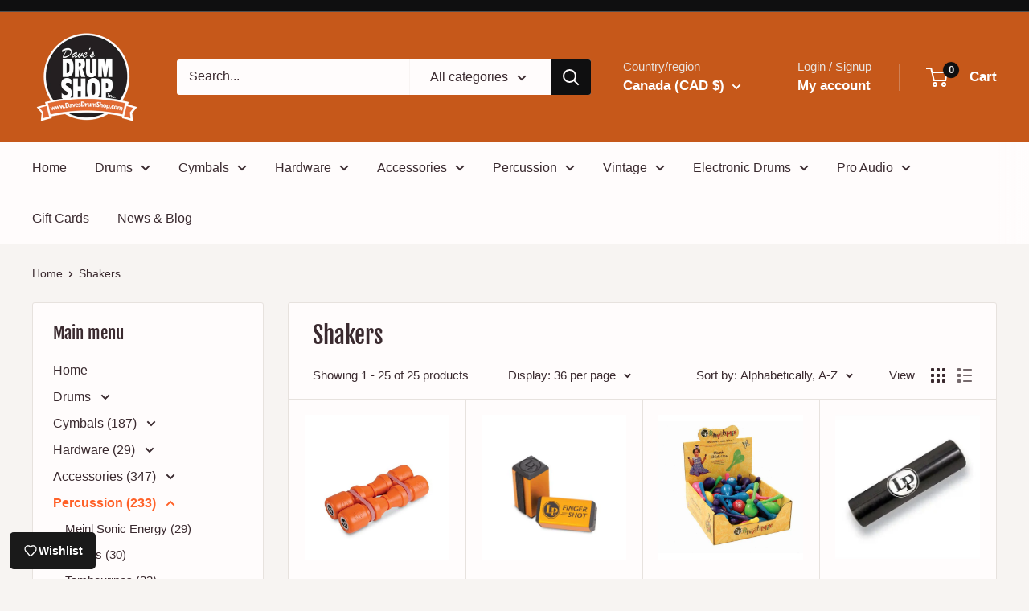

--- FILE ---
content_type: text/html; charset=utf-8
request_url: https://davesdrumshop.com/collections/shakers
body_size: 53512
content:
<!doctype html>

<html class="no-js" lang="en">
  <head>
    <meta charset="utf-8">
    <meta name="google-site-verification" content="xqfhD_hlxYMqOTcQeHJ8kaizICNoM0vdgvYed8khgJQ" />
    <meta name="viewport" content="width=device-width, initial-scale=1.0, height=device-height, minimum-scale=1.0, maximum-scale=1.0">
    <meta name="theme-color" content="#ff6128">

    <title>Shakers</title><meta name="description" content="Pick the right shakers in our hand percussion segment and make music that&#39;s good and played with ease and comfort to give a naturally brighter and louder sound that&#39;s distinct. Call 613-594-3786"><link rel="canonical" href="https://davesdrumshop.com/collections/shakers"><link rel="shortcut icon" href="//davesdrumshop.com/cdn/shop/files/favicon-32x32_96x96.png?v=1712170720" type="image/png"><link rel="preload" as="style" href="//davesdrumshop.com/cdn/shop/t/83/assets/theme.css?v=64896656854714595661764645153">
    <link rel="preload" as="script" href="//davesdrumshop.com/cdn/shop/t/83/assets/theme.js?v=100952596617660054121764645153">
    <link rel="preconnect" href="https://cdn.shopify.com">
    <link rel="preconnect" href="https://fonts.shopifycdn.com">
    <link rel="dns-prefetch" href="https://productreviews.shopifycdn.com">
    <link rel="dns-prefetch" href="https://ajax.googleapis.com">
    <link rel="dns-prefetch" href="https://maps.googleapis.com">
    <link rel="dns-prefetch" href="https://maps.gstatic.com">

    <meta property="og:type" content="website">
  <meta property="og:title" content="Shakers">
  <meta property="og:image" content="http://davesdrumshop.com/cdn/shop/products/lp-duoshake-loud-shaker-lp-963664.jpg?v=1741876997">
  <meta property="og:image:secure_url" content="https://davesdrumshop.com/cdn/shop/products/lp-duoshake-loud-shaker-lp-963664.jpg?v=1741876997">
  <meta property="og:image:width" content="604">
  <meta property="og:image:height" content="604"><meta property="og:description" content="Pick the right shakers in our hand percussion segment and make music that&#39;s good and played with ease and comfort to give a naturally brighter and louder sound that&#39;s distinct. Call 613-594-3786"><meta property="og:url" content="https://davesdrumshop.com/collections/shakers">
<meta property="og:site_name" content="Dave&#39;s Drum Shop"><meta name="twitter:card" content="summary"><meta name="twitter:title" content="Shakers">
  <meta name="twitter:description" content="">
  <meta name="twitter:image" content="https://davesdrumshop.com/cdn/shop/products/lp-duoshake-loud-shaker-lp-963664_600x600_crop_center.jpg?v=1741876997">
    <link rel="preload" href="//davesdrumshop.com/cdn/fonts/fjalla_one/fjallaone_n4.262edaf1abaf5ed669f7ecd26fc3e24707a0ad85.woff2" as="font" type="font/woff2" crossorigin><style>
  @font-face {
  font-family: "Fjalla One";
  font-weight: 400;
  font-style: normal;
  font-display: swap;
  src: url("//davesdrumshop.com/cdn/fonts/fjalla_one/fjallaone_n4.262edaf1abaf5ed669f7ecd26fc3e24707a0ad85.woff2") format("woff2"),
       url("//davesdrumshop.com/cdn/fonts/fjalla_one/fjallaone_n4.f67f40342efd2b34cae019d50b4b5c4da6fc5da7.woff") format("woff");
}

  


  
  
  

  :root {
    --default-text-font-size : 15px;
    --base-text-font-size    : 16px;
    --heading-font-family    : "Fjalla One", sans-serif;
    --heading-font-weight    : 400;
    --heading-font-style     : normal;
    --text-font-family       : "system_ui", -apple-system, 'Segoe UI', Roboto, 'Helvetica Neue', 'Noto Sans', 'Liberation Sans', Arial, sans-serif, 'Apple Color Emoji', 'Segoe UI Emoji', 'Segoe UI Symbol', 'Noto Color Emoji';
    --text-font-weight       : 400;
    --text-font-style        : normal;
    --text-font-bolder-weight: bolder;
    --text-link-decoration   : underline;

    --text-color               : #3a2a2f;
    --text-color-rgb           : 58, 42, 47;
    --heading-color            : #3a2a2f;
    --border-color             : #e7e2de;
    --border-color-rgb         : 231, 226, 222;
    --form-border-color        : #dcd5cf;
    --accent-color             : #ff6128;
    --accent-color-rgb         : 255, 97, 40;
    --link-color               : #ff6128;
    --link-color-hover         : #da3a00;
    --background               : #f7f4f2;
    --secondary-background     : #fffcfc;
    --secondary-background-rgb : 255, 252, 252;
    --accent-background        : rgba(255, 97, 40, 0.08);

    --input-background: #fffcfc;

    --error-color       : #f71b1b;
    --error-background  : rgba(247, 27, 27, 0.07);
    --success-color     : #48b448;
    --success-background: rgba(72, 180, 72, 0.11);

    --primary-button-background      : #ff6128;
    --primary-button-background-rgb  : 255, 97, 40;
    --primary-button-text-color      : #ffffff;
    --secondary-button-background    : #3a2a2f;
    --secondary-button-background-rgb: 58, 42, 47;
    --secondary-button-text-color    : #ffffff;

    --header-background      : #c6581a;
    --header-text-color      : #ffffff;
    --header-light-text-color: #e9e2dd;
    --header-border-color    : rgba(233, 226, 221, 0.3);
    --header-accent-color    : #0f0f10;

    --footer-background-color:    #f7f4f2;
    --footer-heading-text-color:  #3a2a2f;
    --footer-body-text-color:     #3a2a2f;
    --footer-body-text-color-rgb: 58, 42, 47;
    --footer-accent-color:        #ff6128;
    --footer-accent-color-rgb:    255, 97, 40;
    --footer-border:              1px solid var(--border-color);
    
    --flickity-arrow-color: #bcaea3;--product-on-sale-accent           : #ee0000;
    --product-on-sale-accent-rgb       : 238, 0, 0;
    --product-on-sale-color            : #ffffff;
    --product-in-stock-color           : #008a00;
    --product-low-stock-color          : #ee0000;
    --product-sold-out-color           : #d1d1d4;
    --product-custom-label-1-background: #ff6128;
    --product-custom-label-1-color     : #ffffff;
    --product-custom-label-2-background: #a95ebe;
    --product-custom-label-2-color     : #ffffff;
    --product-review-star-color        : #ffb647;

    --mobile-container-gutter : 20px;
    --desktop-container-gutter: 40px;

    /* Shopify related variables */
    --payment-terms-background-color: #f7f4f2;
  }
</style>

<script>
  // IE11 does not have support for CSS variables, so we have to polyfill them
  if (!(((window || {}).CSS || {}).supports && window.CSS.supports('(--a: 0)'))) {
    const script = document.createElement('script');
    script.type = 'text/javascript';
    script.src = 'https://cdn.jsdelivr.net/npm/css-vars-ponyfill@2';
    script.onload = function() {
      cssVars({});
    };

    document.getElementsByTagName('head')[0].appendChild(script);
  }
</script>


    <script>window.performance && window.performance.mark && window.performance.mark('shopify.content_for_header.start');</script><meta name="facebook-domain-verification" content="8c7wpms2nks55qwib0l6hrlerrsfr6">
<meta id="shopify-digital-wallet" name="shopify-digital-wallet" content="/11071548/digital_wallets/dialog">
<meta name="shopify-checkout-api-token" content="a4a768b25c0659a451b9314dd9ac7968">
<meta id="in-context-paypal-metadata" data-shop-id="11071548" data-venmo-supported="false" data-environment="production" data-locale="en_US" data-paypal-v4="true" data-currency="CAD">
<link rel="alternate" type="application/atom+xml" title="Feed" href="/collections/shakers.atom" />
<link rel="alternate" hreflang="x-default" href="https://davesdrumshop.com/collections/shakers">
<link rel="alternate" hreflang="en" href="https://davesdrumshop.com/collections/shakers">
<link rel="alternate" hreflang="en-GB" href="https://davesdrumshop.com/en-gb/collections/shakers">
<link rel="alternate" type="application/json+oembed" href="https://davesdrumshop.com/collections/shakers.oembed">
<script async="async" src="/checkouts/internal/preloads.js?locale=en-CA"></script>
<link rel="preconnect" href="https://shop.app" crossorigin="anonymous">
<script async="async" src="https://shop.app/checkouts/internal/preloads.js?locale=en-CA&shop_id=11071548" crossorigin="anonymous"></script>
<script id="apple-pay-shop-capabilities" type="application/json">{"shopId":11071548,"countryCode":"CA","currencyCode":"CAD","merchantCapabilities":["supports3DS"],"merchantId":"gid:\/\/shopify\/Shop\/11071548","merchantName":"Dave's Drum Shop","requiredBillingContactFields":["postalAddress","email","phone"],"requiredShippingContactFields":["postalAddress","email","phone"],"shippingType":"shipping","supportedNetworks":["visa","masterCard","amex","discover","interac","jcb"],"total":{"type":"pending","label":"Dave's Drum Shop","amount":"1.00"},"shopifyPaymentsEnabled":true,"supportsSubscriptions":true}</script>
<script id="shopify-features" type="application/json">{"accessToken":"a4a768b25c0659a451b9314dd9ac7968","betas":["rich-media-storefront-analytics"],"domain":"davesdrumshop.com","predictiveSearch":true,"shopId":11071548,"locale":"en"}</script>
<script>var Shopify = Shopify || {};
Shopify.shop = "davesdrums.myshopify.com";
Shopify.locale = "en";
Shopify.currency = {"active":"CAD","rate":"1.0"};
Shopify.country = "CA";
Shopify.theme = {"name":"Updated copy of Updated copy of Production 2024","id":128389611600,"schema_name":"Warehouse","schema_version":"6.7.0","theme_store_id":871,"role":"main"};
Shopify.theme.handle = "null";
Shopify.theme.style = {"id":null,"handle":null};
Shopify.cdnHost = "davesdrumshop.com/cdn";
Shopify.routes = Shopify.routes || {};
Shopify.routes.root = "/";</script>
<script type="module">!function(o){(o.Shopify=o.Shopify||{}).modules=!0}(window);</script>
<script>!function(o){function n(){var o=[];function n(){o.push(Array.prototype.slice.apply(arguments))}return n.q=o,n}var t=o.Shopify=o.Shopify||{};t.loadFeatures=n(),t.autoloadFeatures=n()}(window);</script>
<script>
  window.ShopifyPay = window.ShopifyPay || {};
  window.ShopifyPay.apiHost = "shop.app\/pay";
  window.ShopifyPay.redirectState = null;
</script>
<script id="shop-js-analytics" type="application/json">{"pageType":"collection"}</script>
<script defer="defer" async type="module" src="//davesdrumshop.com/cdn/shopifycloud/shop-js/modules/v2/client.init-shop-cart-sync_C5BV16lS.en.esm.js"></script>
<script defer="defer" async type="module" src="//davesdrumshop.com/cdn/shopifycloud/shop-js/modules/v2/chunk.common_CygWptCX.esm.js"></script>
<script type="module">
  await import("//davesdrumshop.com/cdn/shopifycloud/shop-js/modules/v2/client.init-shop-cart-sync_C5BV16lS.en.esm.js");
await import("//davesdrumshop.com/cdn/shopifycloud/shop-js/modules/v2/chunk.common_CygWptCX.esm.js");

  window.Shopify.SignInWithShop?.initShopCartSync?.({"fedCMEnabled":true,"windoidEnabled":true});

</script>
<script>
  window.Shopify = window.Shopify || {};
  if (!window.Shopify.featureAssets) window.Shopify.featureAssets = {};
  window.Shopify.featureAssets['shop-js'] = {"shop-cart-sync":["modules/v2/client.shop-cart-sync_ZFArdW7E.en.esm.js","modules/v2/chunk.common_CygWptCX.esm.js"],"init-fed-cm":["modules/v2/client.init-fed-cm_CmiC4vf6.en.esm.js","modules/v2/chunk.common_CygWptCX.esm.js"],"shop-button":["modules/v2/client.shop-button_tlx5R9nI.en.esm.js","modules/v2/chunk.common_CygWptCX.esm.js"],"shop-cash-offers":["modules/v2/client.shop-cash-offers_DOA2yAJr.en.esm.js","modules/v2/chunk.common_CygWptCX.esm.js","modules/v2/chunk.modal_D71HUcav.esm.js"],"init-windoid":["modules/v2/client.init-windoid_sURxWdc1.en.esm.js","modules/v2/chunk.common_CygWptCX.esm.js"],"shop-toast-manager":["modules/v2/client.shop-toast-manager_ClPi3nE9.en.esm.js","modules/v2/chunk.common_CygWptCX.esm.js"],"init-shop-email-lookup-coordinator":["modules/v2/client.init-shop-email-lookup-coordinator_B8hsDcYM.en.esm.js","modules/v2/chunk.common_CygWptCX.esm.js"],"init-shop-cart-sync":["modules/v2/client.init-shop-cart-sync_C5BV16lS.en.esm.js","modules/v2/chunk.common_CygWptCX.esm.js"],"avatar":["modules/v2/client.avatar_BTnouDA3.en.esm.js"],"pay-button":["modules/v2/client.pay-button_FdsNuTd3.en.esm.js","modules/v2/chunk.common_CygWptCX.esm.js"],"init-customer-accounts":["modules/v2/client.init-customer-accounts_DxDtT_ad.en.esm.js","modules/v2/client.shop-login-button_C5VAVYt1.en.esm.js","modules/v2/chunk.common_CygWptCX.esm.js","modules/v2/chunk.modal_D71HUcav.esm.js"],"init-shop-for-new-customer-accounts":["modules/v2/client.init-shop-for-new-customer-accounts_ChsxoAhi.en.esm.js","modules/v2/client.shop-login-button_C5VAVYt1.en.esm.js","modules/v2/chunk.common_CygWptCX.esm.js","modules/v2/chunk.modal_D71HUcav.esm.js"],"shop-login-button":["modules/v2/client.shop-login-button_C5VAVYt1.en.esm.js","modules/v2/chunk.common_CygWptCX.esm.js","modules/v2/chunk.modal_D71HUcav.esm.js"],"init-customer-accounts-sign-up":["modules/v2/client.init-customer-accounts-sign-up_CPSyQ0Tj.en.esm.js","modules/v2/client.shop-login-button_C5VAVYt1.en.esm.js","modules/v2/chunk.common_CygWptCX.esm.js","modules/v2/chunk.modal_D71HUcav.esm.js"],"shop-follow-button":["modules/v2/client.shop-follow-button_Cva4Ekp9.en.esm.js","modules/v2/chunk.common_CygWptCX.esm.js","modules/v2/chunk.modal_D71HUcav.esm.js"],"checkout-modal":["modules/v2/client.checkout-modal_BPM8l0SH.en.esm.js","modules/v2/chunk.common_CygWptCX.esm.js","modules/v2/chunk.modal_D71HUcav.esm.js"],"lead-capture":["modules/v2/client.lead-capture_Bi8yE_yS.en.esm.js","modules/v2/chunk.common_CygWptCX.esm.js","modules/v2/chunk.modal_D71HUcav.esm.js"],"shop-login":["modules/v2/client.shop-login_D6lNrXab.en.esm.js","modules/v2/chunk.common_CygWptCX.esm.js","modules/v2/chunk.modal_D71HUcav.esm.js"],"payment-terms":["modules/v2/client.payment-terms_CZxnsJam.en.esm.js","modules/v2/chunk.common_CygWptCX.esm.js","modules/v2/chunk.modal_D71HUcav.esm.js"]};
</script>
<script>(function() {
  var isLoaded = false;
  function asyncLoad() {
    if (isLoaded) return;
    isLoaded = true;
    var urls = ["https:\/\/chimpstatic.com\/mcjs-connected\/js\/users\/dcc26a443ef4b6dcc12d5cbaa\/ec8b30c3f9dfc9f5bb75ad33e.js?shop=davesdrums.myshopify.com","https:\/\/shipping-bar.conversionbear.com\/script?app=shipping_bar\u0026shop=davesdrums.myshopify.com","https:\/\/scrollio.bysimpli.com\/script?shop=davesdrums.myshopify.com","https:\/\/media.receiptful.com\/scripts\/shopify.js?shop=davesdrums.myshopify.com","https:\/\/cdn.hextom.com\/js\/ultimatesalesboost.js?shop=davesdrums.myshopify.com"];
    for (var i = 0; i < urls.length; i++) {
      var s = document.createElement('script');
      s.type = 'text/javascript';
      s.async = true;
      s.src = urls[i];
      var x = document.getElementsByTagName('script')[0];
      x.parentNode.insertBefore(s, x);
    }
  };
  if(window.attachEvent) {
    window.attachEvent('onload', asyncLoad);
  } else {
    window.addEventListener('load', asyncLoad, false);
  }
})();</script>
<script id="__st">var __st={"a":11071548,"offset":-18000,"reqid":"db11cfc5-b85f-4cca-b7be-f28f65f691c3-1768744196","pageurl":"davesdrumshop.com\/collections\/shakers","u":"49a25413f3a9","p":"collection","rtyp":"collection","rid":171107719};</script>
<script>window.ShopifyPaypalV4VisibilityTracking = true;</script>
<script id="captcha-bootstrap">!function(){'use strict';const t='contact',e='account',n='new_comment',o=[[t,t],['blogs',n],['comments',n],[t,'customer']],c=[[e,'customer_login'],[e,'guest_login'],[e,'recover_customer_password'],[e,'create_customer']],r=t=>t.map((([t,e])=>`form[action*='/${t}']:not([data-nocaptcha='true']) input[name='form_type'][value='${e}']`)).join(','),a=t=>()=>t?[...document.querySelectorAll(t)].map((t=>t.form)):[];function s(){const t=[...o],e=r(t);return a(e)}const i='password',u='form_key',d=['recaptcha-v3-token','g-recaptcha-response','h-captcha-response',i],f=()=>{try{return window.sessionStorage}catch{return}},m='__shopify_v',_=t=>t.elements[u];function p(t,e,n=!1){try{const o=window.sessionStorage,c=JSON.parse(o.getItem(e)),{data:r}=function(t){const{data:e,action:n}=t;return t[m]||n?{data:e,action:n}:{data:t,action:n}}(c);for(const[e,n]of Object.entries(r))t.elements[e]&&(t.elements[e].value=n);n&&o.removeItem(e)}catch(o){console.error('form repopulation failed',{error:o})}}const l='form_type',E='cptcha';function T(t){t.dataset[E]=!0}const w=window,h=w.document,L='Shopify',v='ce_forms',y='captcha';let A=!1;((t,e)=>{const n=(g='f06e6c50-85a8-45c8-87d0-21a2b65856fe',I='https://cdn.shopify.com/shopifycloud/storefront-forms-hcaptcha/ce_storefront_forms_captcha_hcaptcha.v1.5.2.iife.js',D={infoText:'Protected by hCaptcha',privacyText:'Privacy',termsText:'Terms'},(t,e,n)=>{const o=w[L][v],c=o.bindForm;if(c)return c(t,g,e,D).then(n);var r;o.q.push([[t,g,e,D],n]),r=I,A||(h.body.append(Object.assign(h.createElement('script'),{id:'captcha-provider',async:!0,src:r})),A=!0)});var g,I,D;w[L]=w[L]||{},w[L][v]=w[L][v]||{},w[L][v].q=[],w[L][y]=w[L][y]||{},w[L][y].protect=function(t,e){n(t,void 0,e),T(t)},Object.freeze(w[L][y]),function(t,e,n,w,h,L){const[v,y,A,g]=function(t,e,n){const i=e?o:[],u=t?c:[],d=[...i,...u],f=r(d),m=r(i),_=r(d.filter((([t,e])=>n.includes(e))));return[a(f),a(m),a(_),s()]}(w,h,L),I=t=>{const e=t.target;return e instanceof HTMLFormElement?e:e&&e.form},D=t=>v().includes(t);t.addEventListener('submit',(t=>{const e=I(t);if(!e)return;const n=D(e)&&!e.dataset.hcaptchaBound&&!e.dataset.recaptchaBound,o=_(e),c=g().includes(e)&&(!o||!o.value);(n||c)&&t.preventDefault(),c&&!n&&(function(t){try{if(!f())return;!function(t){const e=f();if(!e)return;const n=_(t);if(!n)return;const o=n.value;o&&e.removeItem(o)}(t);const e=Array.from(Array(32),(()=>Math.random().toString(36)[2])).join('');!function(t,e){_(t)||t.append(Object.assign(document.createElement('input'),{type:'hidden',name:u})),t.elements[u].value=e}(t,e),function(t,e){const n=f();if(!n)return;const o=[...t.querySelectorAll(`input[type='${i}']`)].map((({name:t})=>t)),c=[...d,...o],r={};for(const[a,s]of new FormData(t).entries())c.includes(a)||(r[a]=s);n.setItem(e,JSON.stringify({[m]:1,action:t.action,data:r}))}(t,e)}catch(e){console.error('failed to persist form',e)}}(e),e.submit())}));const S=(t,e)=>{t&&!t.dataset[E]&&(n(t,e.some((e=>e===t))),T(t))};for(const o of['focusin','change'])t.addEventListener(o,(t=>{const e=I(t);D(e)&&S(e,y())}));const B=e.get('form_key'),M=e.get(l),P=B&&M;t.addEventListener('DOMContentLoaded',(()=>{const t=y();if(P)for(const e of t)e.elements[l].value===M&&p(e,B);[...new Set([...A(),...v().filter((t=>'true'===t.dataset.shopifyCaptcha))])].forEach((e=>S(e,t)))}))}(h,new URLSearchParams(w.location.search),n,t,e,['guest_login'])})(!0,!0)}();</script>
<script integrity="sha256-4kQ18oKyAcykRKYeNunJcIwy7WH5gtpwJnB7kiuLZ1E=" data-source-attribution="shopify.loadfeatures" defer="defer" src="//davesdrumshop.com/cdn/shopifycloud/storefront/assets/storefront/load_feature-a0a9edcb.js" crossorigin="anonymous"></script>
<script crossorigin="anonymous" defer="defer" src="//davesdrumshop.com/cdn/shopifycloud/storefront/assets/shopify_pay/storefront-65b4c6d7.js?v=20250812"></script>
<script data-source-attribution="shopify.dynamic_checkout.dynamic.init">var Shopify=Shopify||{};Shopify.PaymentButton=Shopify.PaymentButton||{isStorefrontPortableWallets:!0,init:function(){window.Shopify.PaymentButton.init=function(){};var t=document.createElement("script");t.src="https://davesdrumshop.com/cdn/shopifycloud/portable-wallets/latest/portable-wallets.en.js",t.type="module",document.head.appendChild(t)}};
</script>
<script data-source-attribution="shopify.dynamic_checkout.buyer_consent">
  function portableWalletsHideBuyerConsent(e){var t=document.getElementById("shopify-buyer-consent"),n=document.getElementById("shopify-subscription-policy-button");t&&n&&(t.classList.add("hidden"),t.setAttribute("aria-hidden","true"),n.removeEventListener("click",e))}function portableWalletsShowBuyerConsent(e){var t=document.getElementById("shopify-buyer-consent"),n=document.getElementById("shopify-subscription-policy-button");t&&n&&(t.classList.remove("hidden"),t.removeAttribute("aria-hidden"),n.addEventListener("click",e))}window.Shopify?.PaymentButton&&(window.Shopify.PaymentButton.hideBuyerConsent=portableWalletsHideBuyerConsent,window.Shopify.PaymentButton.showBuyerConsent=portableWalletsShowBuyerConsent);
</script>
<script data-source-attribution="shopify.dynamic_checkout.cart.bootstrap">document.addEventListener("DOMContentLoaded",(function(){function t(){return document.querySelector("shopify-accelerated-checkout-cart, shopify-accelerated-checkout")}if(t())Shopify.PaymentButton.init();else{new MutationObserver((function(e,n){t()&&(Shopify.PaymentButton.init(),n.disconnect())})).observe(document.body,{childList:!0,subtree:!0})}}));
</script>
<script id='scb4127' type='text/javascript' async='' src='https://davesdrumshop.com/cdn/shopifycloud/privacy-banner/storefront-banner.js'></script><link id="shopify-accelerated-checkout-styles" rel="stylesheet" media="screen" href="https://davesdrumshop.com/cdn/shopifycloud/portable-wallets/latest/accelerated-checkout-backwards-compat.css" crossorigin="anonymous">
<style id="shopify-accelerated-checkout-cart">
        #shopify-buyer-consent {
  margin-top: 1em;
  display: inline-block;
  width: 100%;
}

#shopify-buyer-consent.hidden {
  display: none;
}

#shopify-subscription-policy-button {
  background: none;
  border: none;
  padding: 0;
  text-decoration: underline;
  font-size: inherit;
  cursor: pointer;
}

#shopify-subscription-policy-button::before {
  box-shadow: none;
}

      </style>

<script>window.performance && window.performance.mark && window.performance.mark('shopify.content_for_header.end');</script>

    <link rel="stylesheet" href="//davesdrumshop.com/cdn/shop/t/83/assets/theme.css?v=64896656854714595661764645153">

    <script type="application/ld+json">
  {
    "@context": "https://schema.org",
    "@type": "BreadcrumbList",
    "itemListElement": [{
        "@type": "ListItem",
        "position": 1,
        "name": "Home",
        "item": "https://davesdrumshop.com"
      },{
            "@type": "ListItem",
            "position": 2,
            "name": "Shakers",
            "item": "https://davesdrumshop.com/collections/shakers"
          }]
  }
</script>




    

























    <script>
      // This allows to expose several variables to the global scope, to be used in scripts
      window.theme = {
        pageType: "collection",
        cartCount: 0,
        moneyFormat: "${{amount}}",
        moneyWithCurrencyFormat: "${{amount}} CAD",
        currencyCodeEnabled: true,
        showDiscount: true,
        discountMode: "saving",
        cartType: "drawer"
      };

      window.routes = {
        rootUrl: "\/",
        rootUrlWithoutSlash: '',
        cartUrl: "\/cart",
        cartAddUrl: "\/cart\/add",
        cartChangeUrl: "\/cart\/change",
        searchUrl: "\/search",
        productRecommendationsUrl: "\/recommendations\/products"
      };

      window.languages = {
        productRegularPrice: "Regular price",
        productSalePrice: "Sale price",
        collectionOnSaleLabel: "Save {{savings}}",
        productFormUnavailable: "Unavailable",
        productFormAddToCart: "Add to cart",
        productFormPreOrder: "Pre-order",
        productFormSoldOut: "Sold out",
        productAdded: "Product has been added to your cart",
        productAddedShort: "Added!",
        shippingEstimatorNoResults: "No shipping could be found for your address.",
        shippingEstimatorOneResult: "There is one shipping rate for your address:",
        shippingEstimatorMultipleResults: "There are {{count}} shipping rates for your address:",
        shippingEstimatorErrors: "There are some errors:"
      };

      document.documentElement.className = document.documentElement.className.replace('no-js', 'js');
    </script><script src="//davesdrumshop.com/cdn/shop/t/83/assets/theme.js?v=100952596617660054121764645153" defer></script>
    <script src="//davesdrumshop.com/cdn/shop/t/83/assets/custom.js?v=102476495355921946141764645153" defer></script><script>
        (function () {
          window.onpageshow = function() {
            // We force re-freshing the cart content onpageshow, as most browsers will serve a cache copy when hitting the
            // back button, which cause staled data
            document.documentElement.dispatchEvent(new CustomEvent('cart:refresh', {
              bubbles: true,
              detail: {scrollToTop: false}
            }));
          };
        })();
      </script><!-- BEGIN app block: shopify://apps/simprosys-google-shopping-feed/blocks/core_settings_block/1f0b859e-9fa6-4007-97e8-4513aff5ff3b --><!-- BEGIN: GSF App Core Tags & Scripts by Simprosys Google Shopping Feed -->









<!-- END: GSF App Core Tags & Scripts by Simprosys Google Shopping Feed -->
<!-- END app block --><!-- BEGIN app block: shopify://apps/yotpo-product-reviews/blocks/settings/eb7dfd7d-db44-4334-bc49-c893b51b36cf -->


  <script type="text/javascript" src="https://cdn-widgetsrepository.yotpo.com/v1/loader/gm5mwIp4o38AyTPslmXzER6MeCXPx2RM1Iu5SBNo?languageCode=en" async></script>



  
<!-- END app block --><!-- BEGIN app block: shopify://apps/yotpo-product-reviews/blocks/reviews_tab/eb7dfd7d-db44-4334-bc49-c893b51b36cf -->



<!-- END app block --><script src="https://cdn.shopify.com/extensions/019bc5da-5ba6-7e9a-9888-a6222a70d7c3/js-client-214/assets/pushowl-shopify.js" type="text/javascript" defer="defer"></script>
<script src="https://cdn.shopify.com/extensions/c1eb4680-ad4e-49c3-898d-493ebb06e626/affirm-pay-over-time-messaging-9/assets/affirm-cart-drawer-embed-handler.js" type="text/javascript" defer="defer"></script>
<script src="https://cdn.shopify.com/extensions/019bc832-2567-76d1-a4f0-9d7b9fba6249/hextom-sales-boost-70/assets/ultimatesalesboost.js" type="text/javascript" defer="defer"></script>
<link href="https://monorail-edge.shopifysvc.com" rel="dns-prefetch">
<script>(function(){if ("sendBeacon" in navigator && "performance" in window) {try {var session_token_from_headers = performance.getEntriesByType('navigation')[0].serverTiming.find(x => x.name == '_s').description;} catch {var session_token_from_headers = undefined;}var session_cookie_matches = document.cookie.match(/_shopify_s=([^;]*)/);var session_token_from_cookie = session_cookie_matches && session_cookie_matches.length === 2 ? session_cookie_matches[1] : "";var session_token = session_token_from_headers || session_token_from_cookie || "";function handle_abandonment_event(e) {var entries = performance.getEntries().filter(function(entry) {return /monorail-edge.shopifysvc.com/.test(entry.name);});if (!window.abandonment_tracked && entries.length === 0) {window.abandonment_tracked = true;var currentMs = Date.now();var navigation_start = performance.timing.navigationStart;var payload = {shop_id: 11071548,url: window.location.href,navigation_start,duration: currentMs - navigation_start,session_token,page_type: "collection"};window.navigator.sendBeacon("https://monorail-edge.shopifysvc.com/v1/produce", JSON.stringify({schema_id: "online_store_buyer_site_abandonment/1.1",payload: payload,metadata: {event_created_at_ms: currentMs,event_sent_at_ms: currentMs}}));}}window.addEventListener('pagehide', handle_abandonment_event);}}());</script>
<script id="web-pixels-manager-setup">(function e(e,d,r,n,o){if(void 0===o&&(o={}),!Boolean(null===(a=null===(i=window.Shopify)||void 0===i?void 0:i.analytics)||void 0===a?void 0:a.replayQueue)){var i,a;window.Shopify=window.Shopify||{};var t=window.Shopify;t.analytics=t.analytics||{};var s=t.analytics;s.replayQueue=[],s.publish=function(e,d,r){return s.replayQueue.push([e,d,r]),!0};try{self.performance.mark("wpm:start")}catch(e){}var l=function(){var e={modern:/Edge?\/(1{2}[4-9]|1[2-9]\d|[2-9]\d{2}|\d{4,})\.\d+(\.\d+|)|Firefox\/(1{2}[4-9]|1[2-9]\d|[2-9]\d{2}|\d{4,})\.\d+(\.\d+|)|Chrom(ium|e)\/(9{2}|\d{3,})\.\d+(\.\d+|)|(Maci|X1{2}).+ Version\/(15\.\d+|(1[6-9]|[2-9]\d|\d{3,})\.\d+)([,.]\d+|)( \(\w+\)|)( Mobile\/\w+|) Safari\/|Chrome.+OPR\/(9{2}|\d{3,})\.\d+\.\d+|(CPU[ +]OS|iPhone[ +]OS|CPU[ +]iPhone|CPU IPhone OS|CPU iPad OS)[ +]+(15[._]\d+|(1[6-9]|[2-9]\d|\d{3,})[._]\d+)([._]\d+|)|Android:?[ /-](13[3-9]|1[4-9]\d|[2-9]\d{2}|\d{4,})(\.\d+|)(\.\d+|)|Android.+Firefox\/(13[5-9]|1[4-9]\d|[2-9]\d{2}|\d{4,})\.\d+(\.\d+|)|Android.+Chrom(ium|e)\/(13[3-9]|1[4-9]\d|[2-9]\d{2}|\d{4,})\.\d+(\.\d+|)|SamsungBrowser\/([2-9]\d|\d{3,})\.\d+/,legacy:/Edge?\/(1[6-9]|[2-9]\d|\d{3,})\.\d+(\.\d+|)|Firefox\/(5[4-9]|[6-9]\d|\d{3,})\.\d+(\.\d+|)|Chrom(ium|e)\/(5[1-9]|[6-9]\d|\d{3,})\.\d+(\.\d+|)([\d.]+$|.*Safari\/(?![\d.]+ Edge\/[\d.]+$))|(Maci|X1{2}).+ Version\/(10\.\d+|(1[1-9]|[2-9]\d|\d{3,})\.\d+)([,.]\d+|)( \(\w+\)|)( Mobile\/\w+|) Safari\/|Chrome.+OPR\/(3[89]|[4-9]\d|\d{3,})\.\d+\.\d+|(CPU[ +]OS|iPhone[ +]OS|CPU[ +]iPhone|CPU IPhone OS|CPU iPad OS)[ +]+(10[._]\d+|(1[1-9]|[2-9]\d|\d{3,})[._]\d+)([._]\d+|)|Android:?[ /-](13[3-9]|1[4-9]\d|[2-9]\d{2}|\d{4,})(\.\d+|)(\.\d+|)|Mobile Safari.+OPR\/([89]\d|\d{3,})\.\d+\.\d+|Android.+Firefox\/(13[5-9]|1[4-9]\d|[2-9]\d{2}|\d{4,})\.\d+(\.\d+|)|Android.+Chrom(ium|e)\/(13[3-9]|1[4-9]\d|[2-9]\d{2}|\d{4,})\.\d+(\.\d+|)|Android.+(UC? ?Browser|UCWEB|U3)[ /]?(15\.([5-9]|\d{2,})|(1[6-9]|[2-9]\d|\d{3,})\.\d+)\.\d+|SamsungBrowser\/(5\.\d+|([6-9]|\d{2,})\.\d+)|Android.+MQ{2}Browser\/(14(\.(9|\d{2,})|)|(1[5-9]|[2-9]\d|\d{3,})(\.\d+|))(\.\d+|)|K[Aa][Ii]OS\/(3\.\d+|([4-9]|\d{2,})\.\d+)(\.\d+|)/},d=e.modern,r=e.legacy,n=navigator.userAgent;return n.match(d)?"modern":n.match(r)?"legacy":"unknown"}(),u="modern"===l?"modern":"legacy",c=(null!=n?n:{modern:"",legacy:""})[u],f=function(e){return[e.baseUrl,"/wpm","/b",e.hashVersion,"modern"===e.buildTarget?"m":"l",".js"].join("")}({baseUrl:d,hashVersion:r,buildTarget:u}),m=function(e){var d=e.version,r=e.bundleTarget,n=e.surface,o=e.pageUrl,i=e.monorailEndpoint;return{emit:function(e){var a=e.status,t=e.errorMsg,s=(new Date).getTime(),l=JSON.stringify({metadata:{event_sent_at_ms:s},events:[{schema_id:"web_pixels_manager_load/3.1",payload:{version:d,bundle_target:r,page_url:o,status:a,surface:n,error_msg:t},metadata:{event_created_at_ms:s}}]});if(!i)return console&&console.warn&&console.warn("[Web Pixels Manager] No Monorail endpoint provided, skipping logging."),!1;try{return self.navigator.sendBeacon.bind(self.navigator)(i,l)}catch(e){}var u=new XMLHttpRequest;try{return u.open("POST",i,!0),u.setRequestHeader("Content-Type","text/plain"),u.send(l),!0}catch(e){return console&&console.warn&&console.warn("[Web Pixels Manager] Got an unhandled error while logging to Monorail."),!1}}}}({version:r,bundleTarget:l,surface:e.surface,pageUrl:self.location.href,monorailEndpoint:e.monorailEndpoint});try{o.browserTarget=l,function(e){var d=e.src,r=e.async,n=void 0===r||r,o=e.onload,i=e.onerror,a=e.sri,t=e.scriptDataAttributes,s=void 0===t?{}:t,l=document.createElement("script"),u=document.querySelector("head"),c=document.querySelector("body");if(l.async=n,l.src=d,a&&(l.integrity=a,l.crossOrigin="anonymous"),s)for(var f in s)if(Object.prototype.hasOwnProperty.call(s,f))try{l.dataset[f]=s[f]}catch(e){}if(o&&l.addEventListener("load",o),i&&l.addEventListener("error",i),u)u.appendChild(l);else{if(!c)throw new Error("Did not find a head or body element to append the script");c.appendChild(l)}}({src:f,async:!0,onload:function(){if(!function(){var e,d;return Boolean(null===(d=null===(e=window.Shopify)||void 0===e?void 0:e.analytics)||void 0===d?void 0:d.initialized)}()){var d=window.webPixelsManager.init(e)||void 0;if(d){var r=window.Shopify.analytics;r.replayQueue.forEach((function(e){var r=e[0],n=e[1],o=e[2];d.publishCustomEvent(r,n,o)})),r.replayQueue=[],r.publish=d.publishCustomEvent,r.visitor=d.visitor,r.initialized=!0}}},onerror:function(){return m.emit({status:"failed",errorMsg:"".concat(f," has failed to load")})},sri:function(e){var d=/^sha384-[A-Za-z0-9+/=]+$/;return"string"==typeof e&&d.test(e)}(c)?c:"",scriptDataAttributes:o}),m.emit({status:"loading"})}catch(e){m.emit({status:"failed",errorMsg:(null==e?void 0:e.message)||"Unknown error"})}}})({shopId: 11071548,storefrontBaseUrl: "https://davesdrumshop.com",extensionsBaseUrl: "https://extensions.shopifycdn.com/cdn/shopifycloud/web-pixels-manager",monorailEndpoint: "https://monorail-edge.shopifysvc.com/unstable/produce_batch",surface: "storefront-renderer",enabledBetaFlags: ["2dca8a86"],webPixelsConfigList: [{"id":"768475216","configuration":"{\"config\":\"{\\\"google_tag_ids\\\":[\\\"AW-1055328301\\\",\\\"GT-5MJP6GBV\\\"],\\\"target_country\\\":\\\"ZZ\\\",\\\"gtag_events\\\":[{\\\"type\\\":\\\"begin_checkout\\\",\\\"action_label\\\":[\\\"G-BWP9T0LFT9\\\",\\\"AW-1055328301\\\/5ttlCJ3G_98bEK2QnPcD\\\"]},{\\\"type\\\":\\\"search\\\",\\\"action_label\\\":[\\\"G-BWP9T0LFT9\\\",\\\"AW-1055328301\\\/ybfoCKnG_98bEK2QnPcD\\\"]},{\\\"type\\\":\\\"view_item\\\",\\\"action_label\\\":[\\\"G-BWP9T0LFT9\\\",\\\"AW-1055328301\\\/BPMACKbG_98bEK2QnPcD\\\",\\\"MC-FF42QQ6Y15\\\"]},{\\\"type\\\":\\\"purchase\\\",\\\"action_label\\\":[\\\"G-BWP9T0LFT9\\\",\\\"AW-1055328301\\\/L_PmCJrG_98bEK2QnPcD\\\",\\\"MC-FF42QQ6Y15\\\"]},{\\\"type\\\":\\\"page_view\\\",\\\"action_label\\\":[\\\"G-BWP9T0LFT9\\\",\\\"AW-1055328301\\\/wVz6CKPG_98bEK2QnPcD\\\",\\\"MC-FF42QQ6Y15\\\"]},{\\\"type\\\":\\\"add_payment_info\\\",\\\"action_label\\\":[\\\"G-BWP9T0LFT9\\\",\\\"AW-1055328301\\\/NNhZCKzG_98bEK2QnPcD\\\"]},{\\\"type\\\":\\\"add_to_cart\\\",\\\"action_label\\\":[\\\"G-BWP9T0LFT9\\\",\\\"AW-1055328301\\\/k78OCKDG_98bEK2QnPcD\\\"]}],\\\"enable_monitoring_mode\\\":false}\"}","eventPayloadVersion":"v1","runtimeContext":"OPEN","scriptVersion":"b2a88bafab3e21179ed38636efcd8a93","type":"APP","apiClientId":1780363,"privacyPurposes":[],"dataSharingAdjustments":{"protectedCustomerApprovalScopes":["read_customer_address","read_customer_email","read_customer_name","read_customer_personal_data","read_customer_phone"]}},{"id":"684130384","configuration":"{\"subdomain\": \"davesdrums\"}","eventPayloadVersion":"v1","runtimeContext":"STRICT","scriptVersion":"7c43d34f3733b2440dd44bce7edbeb00","type":"APP","apiClientId":1615517,"privacyPurposes":["ANALYTICS","MARKETING","SALE_OF_DATA"],"dataSharingAdjustments":{"protectedCustomerApprovalScopes":["read_customer_address","read_customer_email","read_customer_name","read_customer_personal_data","read_customer_phone"]}},{"id":"627769424","configuration":"{\"account_ID\":\"412466\",\"google_analytics_tracking_tag\":\"1\",\"measurement_id\":\"2\",\"api_secret\":\"3\",\"shop_settings\":\"{\\\"custom_pixel_script\\\":\\\"https:\\\\\\\/\\\\\\\/storage.googleapis.com\\\\\\\/gsf-scripts\\\\\\\/custom-pixels\\\\\\\/davesdrums.js\\\"}\"}","eventPayloadVersion":"v1","runtimeContext":"LAX","scriptVersion":"c6b888297782ed4a1cba19cda43d6625","type":"APP","apiClientId":1558137,"privacyPurposes":[],"dataSharingAdjustments":{"protectedCustomerApprovalScopes":["read_customer_address","read_customer_email","read_customer_name","read_customer_personal_data","read_customer_phone"]}},{"id":"64651344","configuration":"{\"pixel_id\":\"197558093962724\",\"pixel_type\":\"facebook_pixel\",\"metaapp_system_user_token\":\"-\"}","eventPayloadVersion":"v1","runtimeContext":"OPEN","scriptVersion":"ca16bc87fe92b6042fbaa3acc2fbdaa6","type":"APP","apiClientId":2329312,"privacyPurposes":["ANALYTICS","MARKETING","SALE_OF_DATA"],"dataSharingAdjustments":{"protectedCustomerApprovalScopes":["read_customer_address","read_customer_email","read_customer_name","read_customer_personal_data","read_customer_phone"]}},{"id":"shopify-app-pixel","configuration":"{}","eventPayloadVersion":"v1","runtimeContext":"STRICT","scriptVersion":"0450","apiClientId":"shopify-pixel","type":"APP","privacyPurposes":["ANALYTICS","MARKETING"]},{"id":"shopify-custom-pixel","eventPayloadVersion":"v1","runtimeContext":"LAX","scriptVersion":"0450","apiClientId":"shopify-pixel","type":"CUSTOM","privacyPurposes":["ANALYTICS","MARKETING"]}],isMerchantRequest: false,initData: {"shop":{"name":"Dave's Drum Shop","paymentSettings":{"currencyCode":"CAD"},"myshopifyDomain":"davesdrums.myshopify.com","countryCode":"CA","storefrontUrl":"https:\/\/davesdrumshop.com"},"customer":null,"cart":null,"checkout":null,"productVariants":[],"purchasingCompany":null},},"https://davesdrumshop.com/cdn","fcfee988w5aeb613cpc8e4bc33m6693e112",{"modern":"","legacy":""},{"shopId":"11071548","storefrontBaseUrl":"https:\/\/davesdrumshop.com","extensionBaseUrl":"https:\/\/extensions.shopifycdn.com\/cdn\/shopifycloud\/web-pixels-manager","surface":"storefront-renderer","enabledBetaFlags":"[\"2dca8a86\"]","isMerchantRequest":"false","hashVersion":"fcfee988w5aeb613cpc8e4bc33m6693e112","publish":"custom","events":"[[\"page_viewed\",{}],[\"collection_viewed\",{\"collection\":{\"id\":\"171107719\",\"title\":\"Shakers\",\"productVariants\":[{\"price\":{\"amount\":24.99,\"currencyCode\":\"CAD\"},\"product\":{\"title\":\"LP DuoShake, Loud (LP441L)\",\"vendor\":\"LP\",\"id\":\"6592168951888\",\"untranslatedTitle\":\"LP DuoShake, Loud (LP441L)\",\"url\":\"\/products\/lp-duoshake-loud\",\"type\":\"shaker\"},\"id\":\"39505468031056\",\"image\":{\"src\":\"\/\/davesdrumshop.com\/cdn\/shop\/products\/lp-duoshake-loud-shaker-lp-963664.jpg?v=1741876997\"},\"sku\":\"20682\",\"title\":\"Default Title\",\"untranslatedTitle\":\"Default Title\"},{\"price\":{\"amount\":19.99,\"currencyCode\":\"CAD\"},\"product\":{\"title\":\"LP Finger Shot (LP442F)\",\"vendor\":\"LP\",\"id\":\"6820531044432\",\"untranslatedTitle\":\"LP Finger Shot (LP442F)\",\"url\":\"\/products\/lp-finger-shot-lp442f\",\"type\":\"NEW PERCUSSION\"},\"id\":\"40105404760144\",\"image\":{\"src\":\"\/\/davesdrumshop.com\/cdn\/shop\/products\/lp-finger-shot-lp442f-shaker-lp-167596.jpg?v=1679180281\"},\"sku\":\"7628\",\"title\":\"Default Title\",\"untranslatedTitle\":\"Default Title\"},{\"price\":{\"amount\":4.99,\"currencyCode\":\"CAD\"},\"product\":{\"title\":\"LP Rhythmix Plastic Chick-itas Shakers\",\"vendor\":\"LP\",\"id\":\"6927366717520\",\"untranslatedTitle\":\"LP Rhythmix Plastic Chick-itas Shakers\",\"url\":\"\/products\/lp-rhythmix-plastic-chick-itas-shakers\",\"type\":\"NEW PERCUSSION\"},\"id\":\"40474651983952\",\"image\":{\"src\":\"\/\/davesdrumshop.com\/cdn\/shop\/files\/lp-rhythmix-plastic-chick-itas-shakers-shaker-lp-393786.jpg?v=1706787717\"},\"sku\":\"19266\",\"title\":\"Default Title\",\"untranslatedTitle\":\"Default Title\"},{\"price\":{\"amount\":49.99,\"currencyCode\":\"CAD\"},\"product\":{\"title\":\"LP Rock Shaker, Black (LP462B)\",\"vendor\":\"LP\",\"id\":\"7175748124752\",\"untranslatedTitle\":\"LP Rock Shaker, Black (LP462B)\",\"url\":\"\/products\/lp-rock-shaker-black-2692-lp462b\",\"type\":\"NEW PERCUSSION\"},\"id\":\"41170916638800\",\"image\":{\"src\":\"\/\/davesdrumshop.com\/cdn\/shop\/files\/lp-rock-shaker-black-lp462b-new-percussion-lp-619376.webp?v=1746911555\"},\"sku\":\"2692\",\"title\":\"Default Title\",\"untranslatedTitle\":\"Default Title\"},{\"price\":{\"amount\":50.99,\"currencyCode\":\"CAD\"},\"product\":{\"title\":\"LP Rock Shaker, Gold (LP462)\",\"vendor\":\"LP\",\"id\":\"7161146769488\",\"untranslatedTitle\":\"LP Rock Shaker, Gold (LP462)\",\"url\":\"\/products\/lp-rock-shaker-gold-28213-lp462\",\"type\":\"NEW PERCUSSION\"},\"id\":\"41120371343440\",\"image\":{\"src\":\"\/\/davesdrumshop.com\/cdn\/shop\/files\/lp-rock-shaker-gold-lp462-new-percussion-lp-451795.webp?v=1741705907\"},\"sku\":\"28213\",\"title\":\"Default Title\",\"untranslatedTitle\":\"Default Title\"},{\"price\":{\"amount\":159.49,\"currencyCode\":\"CAD\"},\"product\":{\"title\":\"LP Torpedo Guiro, Large (LP306A)\",\"vendor\":\"LP\",\"id\":\"7161355698256\",\"untranslatedTitle\":\"LP Torpedo Guiro, Large (LP306A)\",\"url\":\"\/products\/lp-torpedo-large-9996-lp306a\",\"type\":\"NEW PERCUSSION\"},\"id\":\"41121375715408\",\"image\":{\"src\":\"\/\/davesdrumshop.com\/cdn\/shop\/files\/lp-torpedo-guiro-large-lp306a-new-percussion-lp-350592.jpg?v=1741792193\"},\"sku\":\"9996\",\"title\":\"Default Title\",\"untranslatedTitle\":\"Default Title\"},{\"price\":{\"amount\":21.99,\"currencyCode\":\"CAD\"},\"product\":{\"title\":\"LP Twist Shaker Expansion, Single, Loud, Red (LP441ETSL)\",\"vendor\":\"LP\",\"id\":\"7161150865488\",\"untranslatedTitle\":\"LP Twist Shaker Expansion, Single, Loud, Red (LP441ETSL)\",\"url\":\"\/products\/lp-shaker-expansion-loud-lp441etsl\",\"type\":\"NEW PERCUSSION\"},\"id\":\"41120382845008\",\"image\":{\"src\":\"\/\/davesdrumshop.com\/cdn\/shop\/files\/lp-twist-shaker-expansion-single-loud-red-lp441etsl-new-percussion-lp-526833.jpg?v=1741705919\"},\"sku\":\"45170\",\"title\":\"Default Title\",\"untranslatedTitle\":\"Default Title\"},{\"price\":{\"amount\":39.99,\"currencyCode\":\"CAD\"},\"product\":{\"title\":\"LP Ankle Bell Shaker (LP0225)\",\"vendor\":\"LP\",\"id\":\"7160802738256\",\"untranslatedTitle\":\"LP Ankle Bell Shaker (LP0225)\",\"url\":\"\/products\/lp-ankle-bell-shaker-lp0225\",\"type\":\"NEW PERCUSSION\"},\"id\":\"41118807490640\",\"image\":{\"src\":\"\/\/davesdrumshop.com\/cdn\/shop\/files\/lp-ankle-bell-shaker-lp0225-new-percussion-lp-503322.webp?v=1741535496\"},\"sku\":\"45159\",\"title\":\"Default Title\",\"untranslatedTitle\":\"Default Title\"},{\"price\":{\"amount\":130.49,\"currencyCode\":\"CAD\"},\"product\":{\"title\":\"LP Torpedo Guiro, Small (LP306B)\",\"vendor\":\"LP\",\"id\":\"7161355862096\",\"untranslatedTitle\":\"LP Torpedo Guiro, Small (LP306B)\",\"url\":\"\/products\/lp-torpedo-small-9997-lp306b\",\"type\":\"NEW PERCUSSION\"},\"id\":\"41121376141392\",\"image\":{\"src\":\"\/\/davesdrumshop.com\/cdn\/shop\/files\/lp-torpedo-guiro-small-lp306b-new-percussion-lp-607647.webp?v=1741792139\"},\"sku\":\"9997\",\"title\":\"Default Title\",\"untranslatedTitle\":\"Default Title\"},{\"price\":{\"amount\":29.99,\"currencyCode\":\"CAD\"},\"product\":{\"title\":\"Meinl Cajon Shaker Mallet (MCM4)\",\"vendor\":\"Meinl\",\"id\":\"6662704431184\",\"untranslatedTitle\":\"Meinl Cajon Shaker Mallet (MCM4)\",\"url\":\"\/products\/meinl-cajon-shaker-mallet-mcm4\",\"type\":\"DRUM STICKS\"},\"id\":\"39696594239568\",\"image\":{\"src\":\"\/\/davesdrumshop.com\/cdn\/shop\/products\/meinl-cajon-shaker-mallet-mcm4-percussion-mallets-meinl-835078.jpg?v=1648046602\"},\"sku\":\"16434\",\"title\":\"Default Title\",\"untranslatedTitle\":\"Default Title\"},{\"price\":{\"amount\":69.99,\"currencyCode\":\"CAD\"},\"product\":{\"title\":\"Meinl Cone Stack Shaker\",\"vendor\":\"Meinl\",\"id\":\"6595609690192\",\"untranslatedTitle\":\"Meinl Cone Stack Shaker\",\"url\":\"\/products\/meinl-cone-stack-shaker\",\"type\":\"shaker\"},\"id\":\"39516096233552\",\"image\":{\"src\":\"\/\/davesdrumshop.com\/cdn\/shop\/products\/meinl-cone-stack-shaker-shaker-meinl-212535.jpg?v=1629505199\"},\"sku\":\"11367\",\"title\":\"Default Title\",\"untranslatedTitle\":\"Default Title\"},{\"price\":{\"amount\":29.99,\"currencyCode\":\"CAD\"},\"product\":{\"title\":\"Meinl Crystal Shaker, Loud (SH26-L-L)\",\"vendor\":\"Meinl\",\"id\":\"6594741370960\",\"untranslatedTitle\":\"Meinl Crystal Shaker, Loud (SH26-L-L)\",\"url\":\"\/products\/meinl-crystal-shaker-loud\",\"type\":\"percussion\"},\"id\":\"39514110492752\",\"image\":{\"src\":\"\/\/davesdrumshop.com\/cdn\/shop\/products\/meinl-crystal-shaker-loud-percussion-meinl-765256.jpg?v=1629330323\"},\"sku\":\"16453\",\"title\":\"Default Title\",\"untranslatedTitle\":\"Default Title\"},{\"price\":{\"amount\":3.99,\"currencyCode\":\"CAD\"},\"product\":{\"title\":\"Meinl Egg Shakers, Assorted Colours\",\"vendor\":\"Meinl\",\"id\":\"4302683783\",\"untranslatedTitle\":\"Meinl Egg Shakers, Assorted Colours\",\"url\":\"\/products\/meinl-egg-shakers\",\"type\":\"NEW PERCUSSION\"},\"id\":\"39755470209104\",\"image\":{\"src\":\"\/\/davesdrumshop.com\/cdn\/shop\/products\/meinl-egg-shakers-meinl-154925.jpg?v=1600473005\"},\"sku\":\"12374\",\"title\":\"Black\",\"untranslatedTitle\":\"Black\"},{\"price\":{\"amount\":22.99,\"currencyCode\":\"CAD\"},\"product\":{\"title\":\"MEINL Luis Conte Live Shaker, Creamsicle (SH4CS)\",\"vendor\":\"Meinl\",\"id\":\"6869791965264\",\"untranslatedTitle\":\"MEINL Luis Conte Live Shaker, Creamsicle (SH4CS)\",\"url\":\"\/products\/meinl-luis-conte-live-shaker-creamsicle-sh4cs\",\"type\":\"NEW PERCUSSION\"},\"id\":\"40287608176720\",\"image\":{\"src\":\"\/\/davesdrumshop.com\/cdn\/shop\/products\/meinl-luis-conte-live-shaker-creamsicle-sh4cs-shaker-meinl-738838.jpg?v=1694399220\"},\"sku\":\"31636\",\"title\":\"Default Title\",\"untranslatedTitle\":\"Default Title\"},{\"price\":{\"amount\":22.99,\"currencyCode\":\"CAD\"},\"product\":{\"title\":\"MEINL Percussion Luis Conte Live Shaker, Electric Coral (SH4EC)\",\"vendor\":\"Meinl\",\"id\":\"6869792292944\",\"untranslatedTitle\":\"MEINL Percussion Luis Conte Live Shaker, Electric Coral (SH4EC)\",\"url\":\"\/products\/meinl-percussion-luis-conte-live-shaker-electric-coral-sh4ec\",\"type\":\"NEW PERCUSSION\"},\"id\":\"40287608799312\",\"image\":{\"src\":\"\/\/davesdrumshop.com\/cdn\/shop\/products\/meinl-percussion-luis-conte-live-shaker-electric-coral-sh4ec-shaker-meinl-682159.jpg?v=1694399193\"},\"sku\":\"31637\",\"title\":\"Default Title\",\"untranslatedTitle\":\"Default Title\"},{\"price\":{\"amount\":22.99,\"currencyCode\":\"CAD\"},\"product\":{\"title\":\"MEINL Percussion Luis Conte Live Shaker, White (SH4WH)\",\"vendor\":\"Meinl\",\"id\":\"6869793341520\",\"untranslatedTitle\":\"MEINL Percussion Luis Conte Live Shaker, White (SH4WH)\",\"url\":\"\/products\/meinl-percussion-luis-conte-live-shaker-white-sh4wh\",\"type\":\"NEW PERCUSSION\"},\"id\":\"40287610634320\",\"image\":{\"src\":\"\/\/davesdrumshop.com\/cdn\/shop\/products\/meinl-percussion-luis-conte-live-shaker-white-sh4wh-shaker-meinl-532807.jpg?v=1694399118\"},\"sku\":\"31640\",\"title\":\"Default Title\",\"untranslatedTitle\":\"Default Title\"},{\"price\":{\"amount\":14.99,\"currencyCode\":\"CAD\"},\"product\":{\"title\":\"Meinl Sonic Energy Bendo Bracelet (SBB)\",\"vendor\":\"Meinl\",\"id\":\"7187406225488\",\"untranslatedTitle\":\"Meinl Sonic Energy Bendo Bracelet (SBB)\",\"url\":\"\/products\/meinl-sonic-energy-bendo-bracelet-sbb\",\"type\":\"NEW PERCUSSION\"},\"id\":\"41202696093776\",\"image\":{\"src\":\"\/\/davesdrumshop.com\/cdn\/shop\/files\/meinl-sonic-energy-bendo-bracelet-sbb-new-percussion-meinl-214019.jpg?v=1749932640\"},\"sku\":\"45823\",\"title\":\"Default Title\",\"untranslatedTitle\":\"Default Title\"},{\"price\":{\"amount\":26.99,\"currencyCode\":\"CAD\"},\"product\":{\"title\":\"Meinl Sonic Energy Bendo Rod Shaker (SBHA)\",\"vendor\":\"Meinl\",\"id\":\"7187394068560\",\"untranslatedTitle\":\"Meinl Sonic Energy Bendo Rod Shaker (SBHA)\",\"url\":\"\/products\/meinl-sonic-energy-bendo-rod-shaker-sbha\",\"type\":\"NEW PERCUSSION\"},\"id\":\"41202669682768\",\"image\":{\"src\":\"\/\/davesdrumshop.com\/cdn\/shop\/files\/meinl-sonic-energy-bendo-rod-shaker-sbha-new-percussion-meinl-443981.jpg?v=1749913197\"},\"sku\":\"45822\",\"title\":\"Default Title\",\"untranslatedTitle\":\"Default Title\"},{\"price\":{\"amount\":29.99,\"currencyCode\":\"CAD\"},\"product\":{\"title\":\"Meinl Sonic Energy Bendo Shaker - Small, B-stock (SBR)\",\"vendor\":\"Meinl\",\"id\":\"7187389939792\",\"untranslatedTitle\":\"Meinl Sonic Energy Bendo Shaker - Small, B-stock (SBR)\",\"url\":\"\/products\/meinl-bendo-shaker\",\"type\":\"NEW PERCUSSION\"},\"id\":\"41202611093584\",\"image\":{\"src\":\"\/\/davesdrumshop.com\/cdn\/shop\/files\/meinl-sonic-energy-bendo-shaker-small-b-stock-sbr-new-percussion-meinl-615565.webp?v=1749913201\"},\"sku\":\"45774\",\"title\":\"Default Title\",\"untranslatedTitle\":\"Default Title\"},{\"price\":{\"amount\":17.99,\"currencyCode\":\"CAD\"},\"product\":{\"title\":\"MEINL Sonic Energy Bendo Shaker, Small (SBRS)\",\"vendor\":\"Meinl\",\"id\":\"6688995606608\",\"untranslatedTitle\":\"MEINL Sonic Energy Bendo Shaker, Small (SBRS)\",\"url\":\"\/products\/meinl-sonic-energy-bendo-shaker-small-sbrs\",\"type\":\"NEW PERCUSSION\"},\"id\":\"39764377206864\",\"image\":{\"src\":\"\/\/davesdrumshop.com\/cdn\/shop\/products\/meinl-sonic-energy-bendo-shaker-small-sbrs-percussion-meinl-655021.jpg?v=1653498163\"},\"sku\":\"28528\",\"title\":\"Default Title\",\"untranslatedTitle\":\"Default Title\"},{\"price\":{\"amount\":18.99,\"currencyCode\":\"CAD\"},\"product\":{\"title\":\"MEINL Sonic Energy Kenari Rod Shaker (SKH)\",\"vendor\":\"Meinl\",\"id\":\"6689015300176\",\"untranslatedTitle\":\"MEINL Sonic Energy Kenari Rod Shaker (SKH)\",\"url\":\"\/products\/meinl-sonic-energy-kenari-rod-shaker-skh\",\"type\":\"NEW PERCUSSION\"},\"id\":\"39764443693136\",\"image\":{\"src\":\"\/\/davesdrumshop.com\/cdn\/shop\/products\/meinl-sonic-energy-kenari-rod-shaker-skh-percussion-meinl-857081.jpg?v=1653498195\"},\"sku\":\"28530\",\"title\":\"Default Title\",\"untranslatedTitle\":\"Default Title\"},{\"price\":{\"amount\":16.99,\"currencyCode\":\"CAD\"},\"product\":{\"title\":\"MEINL Sonic Energy Pala Bracelet (SPB)\",\"vendor\":\"Meinl\",\"id\":\"6689811660880\",\"untranslatedTitle\":\"MEINL Sonic Energy Pala Bracelet (SPB)\",\"url\":\"\/products\/meinl-sonic-energy-pala-bracelet-spb\",\"type\":\"NEW PERCUSSION\"},\"id\":\"39767175692368\",\"image\":{\"src\":\"\/\/davesdrumshop.com\/cdn\/shop\/products\/meinl-sonic-energy-pala-bracelet-spb-percussion-meinl-799737.jpg?v=1653768762\"},\"sku\":\"28527\",\"title\":\"Default Title\",\"untranslatedTitle\":\"Default Title\"},{\"price\":{\"amount\":24.99,\"currencyCode\":\"CAD\"},\"product\":{\"title\":\"MEINL Viva Rhythm Crystal Shaker, Red\/Orange (VR-CSH)\",\"vendor\":\"Meinl\",\"id\":\"7069634887760\",\"untranslatedTitle\":\"MEINL Viva Rhythm Crystal Shaker, Red\/Orange (VR-CSH)\",\"url\":\"\/products\/meinl-viva-rhythm-crystal-shaker-redorange-vr-csh\",\"type\":\"NEW PERCUSSION\"},\"id\":\"40797700390992\",\"image\":{\"src\":\"\/\/davesdrumshop.com\/cdn\/shop\/files\/meinl-viva-rhythm-crystal-shaker-redorange-vr-csh-shaker-meinl-263495.jpg?v=1718620556\"},\"sku\":\"43892\",\"title\":\"Default Title\",\"untranslatedTitle\":\"Default Title\"},{\"price\":{\"amount\":9.99,\"currencyCode\":\"CAD\"},\"product\":{\"title\":\"NINO Percussion Mini Cajon Shakers, Blue (NINO955B)\",\"vendor\":\"Meinl\",\"id\":\"6923242045520\",\"untranslatedTitle\":\"NINO Percussion Mini Cajon Shakers, Blue (NINO955B)\",\"url\":\"\/products\/nino-mini-cajon-shaker-blue-28582-nino955b\",\"type\":\"shaker\"},\"id\":\"40462236680272\",\"image\":{\"src\":\"\/\/davesdrumshop.com\/cdn\/shop\/files\/nino-percussion-mini-cajon-shakers-blue-nino955b-shaker-meinl-928377.jpg?v=1706037279\"},\"sku\":\"28582\",\"title\":\"Default Title\",\"untranslatedTitle\":\"Default Title\"},{\"price\":{\"amount\":36.99,\"currencyCode\":\"CAD\"},\"product\":{\"title\":\"Remo 12\\\" Didgeharp Walkabout Shaker (SR-2412-27)\",\"vendor\":\"Remo\",\"id\":\"7270932283472\",\"untranslatedTitle\":\"Remo 12\\\" Didgeharp Walkabout Shaker (SR-2412-27)\",\"url\":\"\/products\/remo-walkabout-shaker-4691-sr241227\",\"type\":\"NEW PERCUSSION\"},\"id\":\"41917964484688\",\"image\":{\"src\":\"\/\/davesdrumshop.com\/cdn\/shop\/files\/remo-12-didgeharp-walkabout-shaker-sr-2412-27-new-percussion-remo-621332.jpg?v=1766621582\"},\"sku\":\"4691\",\"title\":\"Default Title\",\"untranslatedTitle\":\"Default Title\"}]}}]]"});</script><script>
  window.ShopifyAnalytics = window.ShopifyAnalytics || {};
  window.ShopifyAnalytics.meta = window.ShopifyAnalytics.meta || {};
  window.ShopifyAnalytics.meta.currency = 'CAD';
  var meta = {"products":[{"id":6592168951888,"gid":"gid:\/\/shopify\/Product\/6592168951888","vendor":"LP","type":"shaker","handle":"lp-duoshake-loud","variants":[{"id":39505468031056,"price":2499,"name":"LP DuoShake, Loud (LP441L)","public_title":null,"sku":"20682"}],"remote":false},{"id":6820531044432,"gid":"gid:\/\/shopify\/Product\/6820531044432","vendor":"LP","type":"NEW PERCUSSION","handle":"lp-finger-shot-lp442f","variants":[{"id":40105404760144,"price":1999,"name":"LP Finger Shot (LP442F)","public_title":null,"sku":"7628"}],"remote":false},{"id":6927366717520,"gid":"gid:\/\/shopify\/Product\/6927366717520","vendor":"LP","type":"NEW PERCUSSION","handle":"lp-rhythmix-plastic-chick-itas-shakers","variants":[{"id":40474651983952,"price":499,"name":"LP Rhythmix Plastic Chick-itas Shakers","public_title":null,"sku":"19266"}],"remote":false},{"id":7175748124752,"gid":"gid:\/\/shopify\/Product\/7175748124752","vendor":"LP","type":"NEW PERCUSSION","handle":"lp-rock-shaker-black-2692-lp462b","variants":[{"id":41170916638800,"price":4999,"name":"LP Rock Shaker, Black (LP462B)","public_title":null,"sku":"2692"}],"remote":false},{"id":7161146769488,"gid":"gid:\/\/shopify\/Product\/7161146769488","vendor":"LP","type":"NEW PERCUSSION","handle":"lp-rock-shaker-gold-28213-lp462","variants":[{"id":41120371343440,"price":5099,"name":"LP Rock Shaker, Gold (LP462)","public_title":null,"sku":"28213"}],"remote":false},{"id":7161355698256,"gid":"gid:\/\/shopify\/Product\/7161355698256","vendor":"LP","type":"NEW PERCUSSION","handle":"lp-torpedo-large-9996-lp306a","variants":[{"id":41121375715408,"price":15949,"name":"LP Torpedo Guiro, Large (LP306A)","public_title":null,"sku":"9996"}],"remote":false},{"id":7161150865488,"gid":"gid:\/\/shopify\/Product\/7161150865488","vendor":"LP","type":"NEW PERCUSSION","handle":"lp-shaker-expansion-loud-lp441etsl","variants":[{"id":41120382845008,"price":2199,"name":"LP Twist Shaker Expansion, Single, Loud, Red (LP441ETSL)","public_title":null,"sku":"45170"}],"remote":false},{"id":7160802738256,"gid":"gid:\/\/shopify\/Product\/7160802738256","vendor":"LP","type":"NEW PERCUSSION","handle":"lp-ankle-bell-shaker-lp0225","variants":[{"id":41118807490640,"price":3999,"name":"LP Ankle Bell Shaker (LP0225)","public_title":null,"sku":"45159"}],"remote":false},{"id":7161355862096,"gid":"gid:\/\/shopify\/Product\/7161355862096","vendor":"LP","type":"NEW PERCUSSION","handle":"lp-torpedo-small-9997-lp306b","variants":[{"id":41121376141392,"price":13049,"name":"LP Torpedo Guiro, Small (LP306B)","public_title":null,"sku":"9997"}],"remote":false},{"id":6662704431184,"gid":"gid:\/\/shopify\/Product\/6662704431184","vendor":"Meinl","type":"DRUM STICKS","handle":"meinl-cajon-shaker-mallet-mcm4","variants":[{"id":39696594239568,"price":2999,"name":"Meinl Cajon Shaker Mallet (MCM4)","public_title":null,"sku":"16434"}],"remote":false},{"id":6595609690192,"gid":"gid:\/\/shopify\/Product\/6595609690192","vendor":"Meinl","type":"shaker","handle":"meinl-cone-stack-shaker","variants":[{"id":39516096233552,"price":6999,"name":"Meinl Cone Stack Shaker","public_title":null,"sku":"11367"}],"remote":false},{"id":6594741370960,"gid":"gid:\/\/shopify\/Product\/6594741370960","vendor":"Meinl","type":"percussion","handle":"meinl-crystal-shaker-loud","variants":[{"id":39514110492752,"price":2999,"name":"Meinl Crystal Shaker, Loud (SH26-L-L)","public_title":null,"sku":"16453"}],"remote":false},{"id":4302683783,"gid":"gid:\/\/shopify\/Product\/4302683783","vendor":"Meinl","type":"NEW PERCUSSION","handle":"meinl-egg-shakers","variants":[{"id":39755470209104,"price":399,"name":"Meinl Egg Shakers, Assorted Colours - Black","public_title":"Black","sku":"12374"},{"id":39755470241872,"price":399,"name":"Meinl Egg Shakers, Assorted Colours - Blue","public_title":"Blue","sku":"28562"},{"id":39755470274640,"price":399,"name":"Meinl Egg Shakers, Assorted Colours - Green","public_title":"Green","sku":"28563"},{"id":39755470307408,"price":399,"name":"Meinl Egg Shakers, Assorted Colours - Red","public_title":"Red","sku":"28564"}],"remote":false},{"id":6869791965264,"gid":"gid:\/\/shopify\/Product\/6869791965264","vendor":"Meinl","type":"NEW PERCUSSION","handle":"meinl-luis-conte-live-shaker-creamsicle-sh4cs","variants":[{"id":40287608176720,"price":2299,"name":"MEINL Luis Conte Live Shaker, Creamsicle (SH4CS)","public_title":null,"sku":"31636"}],"remote":false},{"id":6869792292944,"gid":"gid:\/\/shopify\/Product\/6869792292944","vendor":"Meinl","type":"NEW PERCUSSION","handle":"meinl-percussion-luis-conte-live-shaker-electric-coral-sh4ec","variants":[{"id":40287608799312,"price":2299,"name":"MEINL Percussion Luis Conte Live Shaker, Electric Coral (SH4EC)","public_title":null,"sku":"31637"}],"remote":false},{"id":6869793341520,"gid":"gid:\/\/shopify\/Product\/6869793341520","vendor":"Meinl","type":"NEW PERCUSSION","handle":"meinl-percussion-luis-conte-live-shaker-white-sh4wh","variants":[{"id":40287610634320,"price":2299,"name":"MEINL Percussion Luis Conte Live Shaker, White (SH4WH)","public_title":null,"sku":"31640"}],"remote":false},{"id":7187406225488,"gid":"gid:\/\/shopify\/Product\/7187406225488","vendor":"Meinl","type":"NEW PERCUSSION","handle":"meinl-sonic-energy-bendo-bracelet-sbb","variants":[{"id":41202696093776,"price":1499,"name":"Meinl Sonic Energy Bendo Bracelet (SBB)","public_title":null,"sku":"45823"}],"remote":false},{"id":7187394068560,"gid":"gid:\/\/shopify\/Product\/7187394068560","vendor":"Meinl","type":"NEW PERCUSSION","handle":"meinl-sonic-energy-bendo-rod-shaker-sbha","variants":[{"id":41202669682768,"price":2699,"name":"Meinl Sonic Energy Bendo Rod Shaker (SBHA)","public_title":null,"sku":"45822"}],"remote":false},{"id":7187389939792,"gid":"gid:\/\/shopify\/Product\/7187389939792","vendor":"Meinl","type":"NEW PERCUSSION","handle":"meinl-bendo-shaker","variants":[{"id":41202611093584,"price":2999,"name":"Meinl Sonic Energy Bendo Shaker - Small, B-stock (SBR)","public_title":null,"sku":"45774"}],"remote":false},{"id":6688995606608,"gid":"gid:\/\/shopify\/Product\/6688995606608","vendor":"Meinl","type":"NEW PERCUSSION","handle":"meinl-sonic-energy-bendo-shaker-small-sbrs","variants":[{"id":39764377206864,"price":1799,"name":"MEINL Sonic Energy Bendo Shaker, Small (SBRS)","public_title":null,"sku":"28528"}],"remote":false},{"id":6689015300176,"gid":"gid:\/\/shopify\/Product\/6689015300176","vendor":"Meinl","type":"NEW PERCUSSION","handle":"meinl-sonic-energy-kenari-rod-shaker-skh","variants":[{"id":39764443693136,"price":1899,"name":"MEINL Sonic Energy Kenari Rod Shaker (SKH)","public_title":null,"sku":"28530"}],"remote":false},{"id":6689811660880,"gid":"gid:\/\/shopify\/Product\/6689811660880","vendor":"Meinl","type":"NEW PERCUSSION","handle":"meinl-sonic-energy-pala-bracelet-spb","variants":[{"id":39767175692368,"price":1699,"name":"MEINL Sonic Energy Pala Bracelet (SPB)","public_title":null,"sku":"28527"}],"remote":false},{"id":7069634887760,"gid":"gid:\/\/shopify\/Product\/7069634887760","vendor":"Meinl","type":"NEW PERCUSSION","handle":"meinl-viva-rhythm-crystal-shaker-redorange-vr-csh","variants":[{"id":40797700390992,"price":2499,"name":"MEINL Viva Rhythm Crystal Shaker, Red\/Orange (VR-CSH)","public_title":null,"sku":"43892"}],"remote":false},{"id":6923242045520,"gid":"gid:\/\/shopify\/Product\/6923242045520","vendor":"Meinl","type":"shaker","handle":"nino-mini-cajon-shaker-blue-28582-nino955b","variants":[{"id":40462236680272,"price":999,"name":"NINO Percussion Mini Cajon Shakers, Blue (NINO955B)","public_title":null,"sku":"28582"}],"remote":false},{"id":7270932283472,"gid":"gid:\/\/shopify\/Product\/7270932283472","vendor":"Remo","type":"NEW PERCUSSION","handle":"remo-walkabout-shaker-4691-sr241227","variants":[{"id":41917964484688,"price":3699,"name":"Remo 12\" Didgeharp Walkabout Shaker (SR-2412-27)","public_title":null,"sku":"4691"}],"remote":false}],"page":{"pageType":"collection","resourceType":"collection","resourceId":171107719,"requestId":"db11cfc5-b85f-4cca-b7be-f28f65f691c3-1768744196"}};
  for (var attr in meta) {
    window.ShopifyAnalytics.meta[attr] = meta[attr];
  }
</script>
<script class="analytics">
  (function () {
    var customDocumentWrite = function(content) {
      var jquery = null;

      if (window.jQuery) {
        jquery = window.jQuery;
      } else if (window.Checkout && window.Checkout.$) {
        jquery = window.Checkout.$;
      }

      if (jquery) {
        jquery('body').append(content);
      }
    };

    var hasLoggedConversion = function(token) {
      if (token) {
        return document.cookie.indexOf('loggedConversion=' + token) !== -1;
      }
      return false;
    }

    var setCookieIfConversion = function(token) {
      if (token) {
        var twoMonthsFromNow = new Date(Date.now());
        twoMonthsFromNow.setMonth(twoMonthsFromNow.getMonth() + 2);

        document.cookie = 'loggedConversion=' + token + '; expires=' + twoMonthsFromNow;
      }
    }

    var trekkie = window.ShopifyAnalytics.lib = window.trekkie = window.trekkie || [];
    if (trekkie.integrations) {
      return;
    }
    trekkie.methods = [
      'identify',
      'page',
      'ready',
      'track',
      'trackForm',
      'trackLink'
    ];
    trekkie.factory = function(method) {
      return function() {
        var args = Array.prototype.slice.call(arguments);
        args.unshift(method);
        trekkie.push(args);
        return trekkie;
      };
    };
    for (var i = 0; i < trekkie.methods.length; i++) {
      var key = trekkie.methods[i];
      trekkie[key] = trekkie.factory(key);
    }
    trekkie.load = function(config) {
      trekkie.config = config || {};
      trekkie.config.initialDocumentCookie = document.cookie;
      var first = document.getElementsByTagName('script')[0];
      var script = document.createElement('script');
      script.type = 'text/javascript';
      script.onerror = function(e) {
        var scriptFallback = document.createElement('script');
        scriptFallback.type = 'text/javascript';
        scriptFallback.onerror = function(error) {
                var Monorail = {
      produce: function produce(monorailDomain, schemaId, payload) {
        var currentMs = new Date().getTime();
        var event = {
          schema_id: schemaId,
          payload: payload,
          metadata: {
            event_created_at_ms: currentMs,
            event_sent_at_ms: currentMs
          }
        };
        return Monorail.sendRequest("https://" + monorailDomain + "/v1/produce", JSON.stringify(event));
      },
      sendRequest: function sendRequest(endpointUrl, payload) {
        // Try the sendBeacon API
        if (window && window.navigator && typeof window.navigator.sendBeacon === 'function' && typeof window.Blob === 'function' && !Monorail.isIos12()) {
          var blobData = new window.Blob([payload], {
            type: 'text/plain'
          });

          if (window.navigator.sendBeacon(endpointUrl, blobData)) {
            return true;
          } // sendBeacon was not successful

        } // XHR beacon

        var xhr = new XMLHttpRequest();

        try {
          xhr.open('POST', endpointUrl);
          xhr.setRequestHeader('Content-Type', 'text/plain');
          xhr.send(payload);
        } catch (e) {
          console.log(e);
        }

        return false;
      },
      isIos12: function isIos12() {
        return window.navigator.userAgent.lastIndexOf('iPhone; CPU iPhone OS 12_') !== -1 || window.navigator.userAgent.lastIndexOf('iPad; CPU OS 12_') !== -1;
      }
    };
    Monorail.produce('monorail-edge.shopifysvc.com',
      'trekkie_storefront_load_errors/1.1',
      {shop_id: 11071548,
      theme_id: 128389611600,
      app_name: "storefront",
      context_url: window.location.href,
      source_url: "//davesdrumshop.com/cdn/s/trekkie.storefront.cd680fe47e6c39ca5d5df5f0a32d569bc48c0f27.min.js"});

        };
        scriptFallback.async = true;
        scriptFallback.src = '//davesdrumshop.com/cdn/s/trekkie.storefront.cd680fe47e6c39ca5d5df5f0a32d569bc48c0f27.min.js';
        first.parentNode.insertBefore(scriptFallback, first);
      };
      script.async = true;
      script.src = '//davesdrumshop.com/cdn/s/trekkie.storefront.cd680fe47e6c39ca5d5df5f0a32d569bc48c0f27.min.js';
      first.parentNode.insertBefore(script, first);
    };
    trekkie.load(
      {"Trekkie":{"appName":"storefront","development":false,"defaultAttributes":{"shopId":11071548,"isMerchantRequest":null,"themeId":128389611600,"themeCityHash":"5115865604134980029","contentLanguage":"en","currency":"CAD","eventMetadataId":"cf1f1c80-c00e-4cbb-97ba-e256755d034a"},"isServerSideCookieWritingEnabled":true,"monorailRegion":"shop_domain","enabledBetaFlags":["65f19447"]},"Session Attribution":{},"S2S":{"facebookCapiEnabled":true,"source":"trekkie-storefront-renderer","apiClientId":580111}}
    );

    var loaded = false;
    trekkie.ready(function() {
      if (loaded) return;
      loaded = true;

      window.ShopifyAnalytics.lib = window.trekkie;

      var originalDocumentWrite = document.write;
      document.write = customDocumentWrite;
      try { window.ShopifyAnalytics.merchantGoogleAnalytics.call(this); } catch(error) {};
      document.write = originalDocumentWrite;

      window.ShopifyAnalytics.lib.page(null,{"pageType":"collection","resourceType":"collection","resourceId":171107719,"requestId":"db11cfc5-b85f-4cca-b7be-f28f65f691c3-1768744196","shopifyEmitted":true});

      var match = window.location.pathname.match(/checkouts\/(.+)\/(thank_you|post_purchase)/)
      var token = match? match[1]: undefined;
      if (!hasLoggedConversion(token)) {
        setCookieIfConversion(token);
        window.ShopifyAnalytics.lib.track("Viewed Product Category",{"currency":"CAD","category":"Collection: shakers","collectionName":"shakers","collectionId":171107719,"nonInteraction":true},undefined,undefined,{"shopifyEmitted":true});
      }
    });


        var eventsListenerScript = document.createElement('script');
        eventsListenerScript.async = true;
        eventsListenerScript.src = "//davesdrumshop.com/cdn/shopifycloud/storefront/assets/shop_events_listener-3da45d37.js";
        document.getElementsByTagName('head')[0].appendChild(eventsListenerScript);

})();</script>
  <script>
  if (!window.ga || (window.ga && typeof window.ga !== 'function')) {
    window.ga = function ga() {
      (window.ga.q = window.ga.q || []).push(arguments);
      if (window.Shopify && window.Shopify.analytics && typeof window.Shopify.analytics.publish === 'function') {
        window.Shopify.analytics.publish("ga_stub_called", {}, {sendTo: "google_osp_migration"});
      }
      console.error("Shopify's Google Analytics stub called with:", Array.from(arguments), "\nSee https://help.shopify.com/manual/promoting-marketing/pixels/pixel-migration#google for more information.");
    };
    if (window.Shopify && window.Shopify.analytics && typeof window.Shopify.analytics.publish === 'function') {
      window.Shopify.analytics.publish("ga_stub_initialized", {}, {sendTo: "google_osp_migration"});
    }
  }
</script>
<script
  defer
  src="https://davesdrumshop.com/cdn/shopifycloud/perf-kit/shopify-perf-kit-3.0.4.min.js"
  data-application="storefront-renderer"
  data-shop-id="11071548"
  data-render-region="gcp-us-central1"
  data-page-type="collection"
  data-theme-instance-id="128389611600"
  data-theme-name="Warehouse"
  data-theme-version="6.7.0"
  data-monorail-region="shop_domain"
  data-resource-timing-sampling-rate="10"
  data-shs="true"
  data-shs-beacon="true"
  data-shs-export-with-fetch="true"
  data-shs-logs-sample-rate="1"
  data-shs-beacon-endpoint="https://davesdrumshop.com/api/collect"
></script>
</head>

  <body class="warehouse--v4 features--animate-zoom template-collection " data-instant-intensity="viewport"><svg class="visually-hidden">
      <linearGradient id="rating-star-gradient-half">
        <stop offset="50%" stop-color="var(--product-review-star-color)" />
        <stop offset="50%" stop-color="rgba(var(--text-color-rgb), .4)" stop-opacity="0.4" />
      </linearGradient>
    </svg>

    <a href="#main" class="visually-hidden skip-to-content">Skip to content</a>
    <span class="loading-bar"></span><!-- BEGIN sections: header-group -->
<div id="shopify-section-sections--15866549600336__announcement-bar" class="shopify-section shopify-section-group-header-group shopify-section--announcement-bar"><section data-section-id="sections--15866549600336__announcement-bar" data-section-type="announcement-bar" data-section-settings="{
  &quot;showNewsletter&quot;: false
}"><div class="announcement-bar">
    <div class="container">
      <div class="announcement-bar__inner"><a href="/collections" class="announcement-bar__content announcement-bar__content--center"></a></div>
    </div>
  </div>
</section>

<style>
  .announcement-bar {
    background: #0f0f10;
    color: #fffcfc;
  }
</style>

<script>document.documentElement.style.removeProperty('--announcement-bar-button-width');document.documentElement.style.setProperty('--announcement-bar-height', document.getElementById('shopify-section-sections--15866549600336__announcement-bar').clientHeight + 'px');
</script>

</div><div id="shopify-section-sections--15866549600336__header" class="shopify-section shopify-section-group-header-group shopify-section__header"><section data-section-id="sections--15866549600336__header" data-section-type="header" data-section-settings="{
  &quot;navigationLayout&quot;: &quot;inline&quot;,
  &quot;desktopOpenTrigger&quot;: &quot;hover&quot;,
  &quot;useStickyHeader&quot;: true
}">
  <header class="header header--inline header--search-expanded" role="banner">
    <div class="container">
      <div class="header__inner"><nav class="header__mobile-nav hidden-lap-and-up">
            <button class="header__mobile-nav-toggle icon-state touch-area" data-action="toggle-menu" aria-expanded="false" aria-haspopup="true" aria-controls="mobile-menu" aria-label="Open menu">
              <span class="icon-state__primary"><svg focusable="false" class="icon icon--hamburger-mobile " viewBox="0 0 20 16" role="presentation">
      <path d="M0 14h20v2H0v-2zM0 0h20v2H0V0zm0 7h20v2H0V7z" fill="currentColor" fill-rule="evenodd"></path>
    </svg></span>
              <span class="icon-state__secondary"><svg focusable="false" class="icon icon--close " viewBox="0 0 19 19" role="presentation">
      <path d="M9.1923882 8.39339828l7.7781745-7.7781746 1.4142136 1.41421357-7.7781746 7.77817459 7.7781746 7.77817456L16.9705627 19l-7.7781745-7.7781746L1.41421356 19 0 17.5857864l7.7781746-7.77817456L0 2.02943725 1.41421356.61522369 9.1923882 8.39339828z" fill="currentColor" fill-rule="evenodd"></path>
    </svg></span>
            </button><div id="mobile-menu" class="mobile-menu" aria-hidden="true"><svg focusable="false" class="icon icon--nav-triangle-borderless " viewBox="0 0 20 9" role="presentation">
      <path d="M.47108938 9c.2694725-.26871321.57077721-.56867841.90388257-.89986354C3.12384116 6.36134886 5.74788116 3.76338565 9.2467995.30653888c.4145057-.4095171 1.0844277-.40860098 1.4977971.00205122L19.4935156 9H.47108938z" fill="#fffcfc"></path>
    </svg><div class="mobile-menu__inner">
    <div class="mobile-menu__panel">
      <div class="mobile-menu__section">
        <ul class="mobile-menu__nav" data-type="menu" role="list"><li class="mobile-menu__nav-item"><a href="https://davesdrumshop.com/" class="mobile-menu__nav-link" data-type="menuitem">Home</a></li><li class="mobile-menu__nav-item"><button class="mobile-menu__nav-link" data-type="menuitem" aria-haspopup="true" aria-expanded="false" aria-controls="mobile-panel-1" data-action="open-panel">Drums<svg focusable="false" class="icon icon--arrow-right " viewBox="0 0 8 12" role="presentation">
      <path stroke="currentColor" stroke-width="2" d="M2 2l4 4-4 4" fill="none" stroke-linecap="square"></path>
    </svg></button></li><li class="mobile-menu__nav-item"><button class="mobile-menu__nav-link" data-type="menuitem" aria-haspopup="true" aria-expanded="false" aria-controls="mobile-panel-2" data-action="open-panel">Cymbals<svg focusable="false" class="icon icon--arrow-right " viewBox="0 0 8 12" role="presentation">
      <path stroke="currentColor" stroke-width="2" d="M2 2l4 4-4 4" fill="none" stroke-linecap="square"></path>
    </svg></button></li><li class="mobile-menu__nav-item"><button class="mobile-menu__nav-link" data-type="menuitem" aria-haspopup="true" aria-expanded="false" aria-controls="mobile-panel-3" data-action="open-panel">Hardware<svg focusable="false" class="icon icon--arrow-right " viewBox="0 0 8 12" role="presentation">
      <path stroke="currentColor" stroke-width="2" d="M2 2l4 4-4 4" fill="none" stroke-linecap="square"></path>
    </svg></button></li><li class="mobile-menu__nav-item"><button class="mobile-menu__nav-link" data-type="menuitem" aria-haspopup="true" aria-expanded="false" aria-controls="mobile-panel-4" data-action="open-panel">Accessories<svg focusable="false" class="icon icon--arrow-right " viewBox="0 0 8 12" role="presentation">
      <path stroke="currentColor" stroke-width="2" d="M2 2l4 4-4 4" fill="none" stroke-linecap="square"></path>
    </svg></button></li><li class="mobile-menu__nav-item"><button class="mobile-menu__nav-link" data-type="menuitem" aria-haspopup="true" aria-expanded="false" aria-controls="mobile-panel-5" data-action="open-panel">Percussion<svg focusable="false" class="icon icon--arrow-right " viewBox="0 0 8 12" role="presentation">
      <path stroke="currentColor" stroke-width="2" d="M2 2l4 4-4 4" fill="none" stroke-linecap="square"></path>
    </svg></button></li><li class="mobile-menu__nav-item"><button class="mobile-menu__nav-link" data-type="menuitem" aria-haspopup="true" aria-expanded="false" aria-controls="mobile-panel-6" data-action="open-panel">Vintage<svg focusable="false" class="icon icon--arrow-right " viewBox="0 0 8 12" role="presentation">
      <path stroke="currentColor" stroke-width="2" d="M2 2l4 4-4 4" fill="none" stroke-linecap="square"></path>
    </svg></button></li><li class="mobile-menu__nav-item"><button class="mobile-menu__nav-link" data-type="menuitem" aria-haspopup="true" aria-expanded="false" aria-controls="mobile-panel-7" data-action="open-panel">Electronic Drums<svg focusable="false" class="icon icon--arrow-right " viewBox="0 0 8 12" role="presentation">
      <path stroke="currentColor" stroke-width="2" d="M2 2l4 4-4 4" fill="none" stroke-linecap="square"></path>
    </svg></button></li><li class="mobile-menu__nav-item"><button class="mobile-menu__nav-link" data-type="menuitem" aria-haspopup="true" aria-expanded="false" aria-controls="mobile-panel-8" data-action="open-panel">Pro Audio<svg focusable="false" class="icon icon--arrow-right " viewBox="0 0 8 12" role="presentation">
      <path stroke="currentColor" stroke-width="2" d="M2 2l4 4-4 4" fill="none" stroke-linecap="square"></path>
    </svg></button></li><li class="mobile-menu__nav-item"><a href="/collections/gift-items" class="mobile-menu__nav-link" data-type="menuitem">Gift Cards</a></li><li class="mobile-menu__nav-item"><a href="/blogs/daves-drum-blog" class="mobile-menu__nav-link" data-type="menuitem">News & Blog</a></li></ul>
      </div><div class="mobile-menu__section mobile-menu__section--loose">
          <p class="mobile-menu__section-title heading h5">Need help?</p><div class="mobile-menu__help-wrapper"><svg focusable="false" class="icon icon--bi-email " viewBox="0 0 22 22" role="presentation">
      <g fill="none" fill-rule="evenodd">
        <path stroke="#ff6128" d="M.916667 10.08333367l3.66666667-2.65833334v4.65849997zm20.1666667 0L17.416667 7.42500033v4.65849997z"></path>
        <path stroke="#3a2a2f" stroke-width="2" d="M4.58333367 7.42500033L.916667 10.08333367V21.0833337h20.1666667V10.08333367L17.416667 7.42500033"></path>
        <path stroke="#3a2a2f" stroke-width="2" d="M4.58333367 12.1000003V.916667H17.416667v11.1833333m-16.5-2.01666663L21.0833337 21.0833337m0-11.00000003L11.0000003 15.5833337"></path>
        <path d="M8.25000033 5.50000033h5.49999997M8.25000033 9.166667h5.49999997" stroke="#ff6128" stroke-width="2" stroke-linecap="square"></path>
      </g>
    </svg><a href="mailto:dave@davesdrumshop.com">dave@davesdrumshop.com</a>
            </div></div><div class="mobile-menu__section mobile-menu__section--loose">
          <p class="mobile-menu__section-title heading h5">Follow Us</p><ul class="social-media__item-list social-media__item-list--stack list--unstyled" role="list">
    <li class="social-media__item social-media__item--facebook">
      <a href="https://www.facebook.com/DavesDrumShop/" target="_blank" rel="noopener" aria-label="Follow us on Facebook"><svg focusable="false" class="icon icon--facebook " viewBox="0 0 30 30">
      <path d="M15 30C6.71572875 30 0 23.2842712 0 15 0 6.71572875 6.71572875 0 15 0c8.2842712 0 15 6.71572875 15 15 0 8.2842712-6.7157288 15-15 15zm3.2142857-17.1429611h-2.1428678v-2.1425646c0-.5852979.8203285-1.07160109 1.0714928-1.07160109h1.071375v-2.1428925h-2.1428678c-2.3564786 0-3.2142536 1.98610393-3.2142536 3.21449359v2.1425646h-1.0714822l.0032143 2.1528011 1.0682679-.0099086v7.499969h3.2142536v-7.499969h2.1428678v-2.1428925z" fill="currentColor" fill-rule="evenodd"></path>
    </svg>Facebook</a>
    </li>

    
<li class="social-media__item social-media__item--twitter">
      <a href="https://twitter.com/DavesDrumShop" target="_blank" rel="noopener" aria-label="Follow us on Twitter"><svg focusable="false" fill="none" class="icon icon--twitter " role="presentation" viewBox="0 0 30 30">
      <path fill-rule="evenodd" clip-rule="evenodd" d="M30 15c0 8.284-6.716 15-15 15-8.284 0-15-6.716-15-15C0 6.716 6.716 0 15 0c8.284 0 15 6.716 15 15Zm-8.427-7h-2.375l-3.914 4.473L11.901 8H7l5.856 7.657L7.306 22h2.376l4.284-4.894L17.709 22h4.78l-6.105-8.07L21.573 8ZM19.68 20.578h-1.316L9.774 9.347h1.412l8.494 11.231Z" fill="currentColor"/>
    </svg>Twitter</a>
    </li>

    
<li class="social-media__item social-media__item--instagram">
      <a href="https://www.instagram.com/davesdrums/" target="_blank" rel="noopener" aria-label="Follow us on Instagram"><svg focusable="false" class="icon icon--instagram " role="presentation" viewBox="0 0 30 30">
      <path d="M15 30C6.71572875 30 0 23.2842712 0 15 0 6.71572875 6.71572875 0 15 0c8.2842712 0 15 6.71572875 15 15 0 8.2842712-6.7157288 15-15 15zm.0000159-23.03571429c-2.1823849 0-2.4560363.00925037-3.3131306.0483571-.8553081.03901103-1.4394529.17486384-1.9505835.37352345-.52841925.20532625-.9765517.48009406-1.42331254.926823-.44672894.44676084-.72149675.89489329-.926823 1.42331254-.19865961.5111306-.33451242 1.0952754-.37352345 1.9505835-.03910673.8570943-.0483571 1.1307457-.0483571 3.3131306 0 2.1823531.00925037 2.4560045.0483571 3.3130988.03901103.8553081.17486384 1.4394529.37352345 1.9505835.20532625.5284193.48009406.9765517.926823 1.4233125.44676084.446729.89489329.7214968 1.42331254.9268549.5111306.1986278 1.0952754.3344806 1.9505835.3734916.8570943.0391067 1.1307457.0483571 3.3131306.0483571 2.1823531 0 2.4560045-.0092504 3.3130988-.0483571.8553081-.039011 1.4394529-.1748638 1.9505835-.3734916.5284193-.2053581.9765517-.4801259 1.4233125-.9268549.446729-.4467608.7214968-.8948932.9268549-1.4233125.1986278-.5111306.3344806-1.0952754.3734916-1.9505835.0391067-.8570943.0483571-1.1307457.0483571-3.3130988 0-2.1823849-.0092504-2.4560363-.0483571-3.3131306-.039011-.8553081-.1748638-1.4394529-.3734916-1.9505835-.2053581-.52841925-.4801259-.9765517-.9268549-1.42331254-.4467608-.44672894-.8948932-.72149675-1.4233125-.926823-.5111306-.19865961-1.0952754-.33451242-1.9505835-.37352345-.8570943-.03910673-1.1307457-.0483571-3.3130988-.0483571zm0 1.44787387c2.1456068 0 2.3997686.00819774 3.2471022.04685789.7834742.03572556 1.2089592.1666342 1.4921162.27668167.3750864.14577303.6427729.31990322.9239522.60111439.2812111.28117926.4553413.54886575.6011144.92395217.1100474.283157.2409561.708642.2766816 1.4921162.0386602.8473336.0468579 1.1014954.0468579 3.247134 0 2.1456068-.0081977 2.3997686-.0468579 3.2471022-.0357255.7834742-.1666342 1.2089592-.2766816 1.4921162-.1457731.3750864-.3199033.6427729-.6011144.9239522-.2811793.2812111-.5488658.4553413-.9239522.6011144-.283157.1100474-.708642.2409561-1.4921162.2766816-.847206.0386602-1.1013359.0468579-3.2471022.0468579-2.1457981 0-2.3998961-.0081977-3.247134-.0468579-.7834742-.0357255-1.2089592-.1666342-1.4921162-.2766816-.37508642-.1457731-.64277291-.3199033-.92395217-.6011144-.28117927-.2811793-.45534136-.5488658-.60111439-.9239522-.11004747-.283157-.24095611-.708642-.27668167-1.4921162-.03866015-.8473336-.04685789-1.1014954-.04685789-3.2471022 0-2.1456386.00819774-2.3998004.04685789-3.247134.03572556-.7834742.1666342-1.2089592.27668167-1.4921162.14577303-.37508642.31990322-.64277291.60111439-.92395217.28117926-.28121117.54886575-.45534136.92395217-.60111439.283157-.11004747.708642-.24095611 1.4921162-.27668167.8473336-.03866015 1.1014954-.04685789 3.247134-.04685789zm0 9.26641182c-1.479357 0-2.6785873-1.1992303-2.6785873-2.6785555 0-1.479357 1.1992303-2.6785873 2.6785873-2.6785873 1.4793252 0 2.6785555 1.1992303 2.6785555 2.6785873 0 1.4793252-1.1992303 2.6785555-2.6785555 2.6785555zm0-6.8050167c-2.2790034 0-4.1264612 1.8474578-4.1264612 4.1264612 0 2.2789716 1.8474578 4.1264294 4.1264612 4.1264294 2.2789716 0 4.1264294-1.8474578 4.1264294-4.1264294 0-2.2790034-1.8474578-4.1264612-4.1264294-4.1264612zm5.2537621-.1630297c0-.532566-.431737-.96430298-.964303-.96430298-.532534 0-.964271.43173698-.964271.96430298 0 .5325659.431737.964271.964271.964271.532566 0 .964303-.4317051.964303-.964271z" fill="currentColor" fill-rule="evenodd"></path>
    </svg>Instagram</a>
    </li>

    
<li class="social-media__item social-media__item--youtube">
      <a href="https://www.youtube.com/user/DavesDrumShop" target="_blank" rel="noopener" aria-label="Follow us on YouTube"><svg focusable="false" class="icon icon--youtube " role="presentation" viewBox="0 0 30 30">
      <path d="M15 30c8.2842712 0 15-6.7157288 15-15 0-8.28427125-6.7157288-15-15-15C6.71572875 0 0 6.71572875 0 15c0 8.2842712 6.71572875 15 15 15zm7.6656364-18.7823145C23 12.443121 23 15 23 15s0 2.5567903-.3343636 3.7824032c-.184.6760565-.7260909 1.208492-1.4145455 1.3892823C20.0033636 20.5 15 20.5 15 20.5s-5.00336364 0-6.25109091-.3283145c-.68836364-.1807903-1.23054545-.7132258-1.41454545-1.3892823C7 17.5567903 7 15 7 15s0-2.556879.33436364-3.7823145c.184-.6761452.72618181-1.2085807 1.41454545-1.38928227C9.99663636 9.5 15 9.5 15 9.5s5.0033636 0 6.2510909.32840323c.6884546.18070157 1.2305455.71313707 1.4145455 1.38928227zm-9.302 6.103758l4.1818181-2.3213548-4.1818181-2.3215322v4.642887z" fill="currentColor" fill-rule="evenodd"></path>
    </svg>YouTube</a>
    </li>

    

  </ul></div></div><div id="mobile-panel-1" class="mobile-menu__panel is-nested">
          <div class="mobile-menu__section is-sticky">
            <button class="mobile-menu__back-button" data-action="close-panel"><svg focusable="false" class="icon icon--arrow-left " viewBox="0 0 8 12" role="presentation">
      <path stroke="currentColor" stroke-width="2" d="M6 10L2 6l4-4" fill="none" stroke-linecap="square"></path>
    </svg> Back</button>
          </div>

          <div class="mobile-menu__section"><ul class="mobile-menu__nav" data-type="menu" role="list">
                <li class="mobile-menu__nav-item">
                  <a href="#" class="mobile-menu__nav-link text--strong">Drums</a>
                </li><li class="mobile-menu__nav-item"><a href="/collections/drum-kits-for-sale" class="mobile-menu__nav-link" data-type="menuitem">Drum Kits</a></li><li class="mobile-menu__nav-item"><a href="/collections/snares-for-sale" class="mobile-menu__nav-link" data-type="menuitem">Snare Drums</a></li><li class="mobile-menu__nav-item"><a href="/collections/b-stock-snares" class="mobile-menu__nav-link" data-type="menuitem">B-Stock Snares</a></li><li class="mobile-menu__nav-item"><a href="/collections/singles" class="mobile-menu__nav-link" data-type="menuitem">Singles</a></li></ul></div>
        </div><div id="mobile-panel-2" class="mobile-menu__panel is-nested">
          <div class="mobile-menu__section is-sticky">
            <button class="mobile-menu__back-button" data-action="close-panel"><svg focusable="false" class="icon icon--arrow-left " viewBox="0 0 8 12" role="presentation">
      <path stroke="currentColor" stroke-width="2" d="M6 10L2 6l4-4" fill="none" stroke-linecap="square"></path>
    </svg> Back</button>
          </div>

          <div class="mobile-menu__section"><ul class="mobile-menu__nav" data-type="menu" role="list">
                <li class="mobile-menu__nav-item">
                  <a href="/collections/cymbals-in-stock" class="mobile-menu__nav-link text--strong">Cymbals</a>
                </li><li class="mobile-menu__nav-item"><a href="/collections/zildjian-vault" class="mobile-menu__nav-link" data-type="menuitem">Zildjian Vault</a></li><li class="mobile-menu__nav-item"><a href="/collections/cymbal-bags-and-cases" class="mobile-menu__nav-link" data-type="menuitem">Cymbal Bags and Cases</a></li><li class="mobile-menu__nav-item"><a href="/collections/14-hi-hat" class="mobile-menu__nav-link" data-type="menuitem">14" Hi Hat</a></li><li class="mobile-menu__nav-item"><a href="/collections/20-ride" class="mobile-menu__nav-link" data-type="menuitem">20" Ride</a></li><li class="mobile-menu__nav-item"><a href="/collections/22-ride" class="mobile-menu__nav-link" data-type="menuitem">22" Ride</a></li><li class="mobile-menu__nav-item"><a href="/collections/splash-1" class="mobile-menu__nav-link" data-type="menuitem">Splash</a></li><li class="mobile-menu__nav-item"><a href="/collections/crash" class="mobile-menu__nav-link" data-type="menuitem">Crash</a></li><li class="mobile-menu__nav-item"><a href="/collections/ride" class="mobile-menu__nav-link" data-type="menuitem">Ride</a></li><li class="mobile-menu__nav-item"><a href="/collections/hihat" class="mobile-menu__nav-link" data-type="menuitem">Hihat</a></li><li class="mobile-menu__nav-item"><a href="/collections/china" class="mobile-menu__nav-link" data-type="menuitem">China</a></li><li class="mobile-menu__nav-item"><a href="/collections/box-sets" class="mobile-menu__nav-link" data-type="menuitem">Box Sets</a></li><li class="mobile-menu__nav-item"><a href="/collections/anatolian-cymbals" class="mobile-menu__nav-link" data-type="menuitem">Anatolian Cymbals</a></li><li class="mobile-menu__nav-item"><a href="/collections/dream-cymbals" class="mobile-menu__nav-link" data-type="menuitem">Dream</a></li><li class="mobile-menu__nav-item"><a href="/collections/funch-cymbals-available-at-daves-drum-shop" class="mobile-menu__nav-link" data-type="menuitem">Funch</a></li><li class="mobile-menu__nav-item"><a href="/collections/meinl" class="mobile-menu__nav-link" data-type="menuitem">Meinl</a></li><li class="mobile-menu__nav-item"><a href="/collections/paiste" class="mobile-menu__nav-link" data-type="menuitem">Paiste</a></li><li class="mobile-menu__nav-item"><a href="/collections/sabian" class="mobile-menu__nav-link" data-type="menuitem">Sabian</a></li><li class="mobile-menu__nav-item"><a href="/collections/zildjian-1" class="mobile-menu__nav-link" data-type="menuitem">Zildjian</a></li></ul></div>
        </div><div id="mobile-panel-3" class="mobile-menu__panel is-nested">
          <div class="mobile-menu__section is-sticky">
            <button class="mobile-menu__back-button" data-action="close-panel"><svg focusable="false" class="icon icon--arrow-left " viewBox="0 0 8 12" role="presentation">
      <path stroke="currentColor" stroke-width="2" d="M6 10L2 6l4-4" fill="none" stroke-linecap="square"></path>
    </svg> Back</button>
          </div>

          <div class="mobile-menu__section"><ul class="mobile-menu__nav" data-type="menu" role="list">
                <li class="mobile-menu__nav-item">
                  <a href="/collections/hardware-1" class="mobile-menu__nav-link text--strong">Hardware</a>
                </li><li class="mobile-menu__nav-item"><a href="/collections/roc-n-soc" class="mobile-menu__nav-link" data-type="menuitem">Roc n Soc Thrones</a></li><li class="mobile-menu__nav-item"><a href="/collections/thrones" class="mobile-menu__nav-link" data-type="menuitem">Thrones</a></li><li class="mobile-menu__nav-item"><a href="/collections/pedals-single" class="mobile-menu__nav-link" data-type="menuitem">Pedals-Single</a></li><li class="mobile-menu__nav-item"><a href="/collections/pedals-double" class="mobile-menu__nav-link" data-type="menuitem">Pedals-Double</a></li><li class="mobile-menu__nav-item"><a href="https://davesdrumshop.com/collections/snare-stands" class="mobile-menu__nav-link" data-type="menuitem">Snare Stands</a></li><li class="mobile-menu__nav-item"><a href="/collections/cymbal-stands" class="mobile-menu__nav-link" data-type="menuitem">Cymbal Stands</a></li><li class="mobile-menu__nav-item"><a href="/collections/hihat-stands" class="mobile-menu__nav-link" data-type="menuitem">HiHat Stands</a></li><li class="mobile-menu__nav-item"><a href="/collections/tom-stands" class="mobile-menu__nav-link" data-type="menuitem">Tom Mounting/Stands</a></li><li class="mobile-menu__nav-item"><a href="/collections/hardware-packs" class="mobile-menu__nav-link" data-type="menuitem">Hardware Packs</a></li><li class="mobile-menu__nav-item"><a href="/collections/drum-rack" class="mobile-menu__nav-link" data-type="menuitem">Drum Rack and Parts</a></li></ul></div>
        </div><div id="mobile-panel-4" class="mobile-menu__panel is-nested">
          <div class="mobile-menu__section is-sticky">
            <button class="mobile-menu__back-button" data-action="close-panel"><svg focusable="false" class="icon icon--arrow-left " viewBox="0 0 8 12" role="presentation">
      <path stroke="currentColor" stroke-width="2" d="M6 10L2 6l4-4" fill="none" stroke-linecap="square"></path>
    </svg> Back</button>
          </div>

          <div class="mobile-menu__section"><ul class="mobile-menu__nav" data-type="menu" role="list">
                <li class="mobile-menu__nav-item">
                  <a href="/collections/drum-sticks" class="mobile-menu__nav-link text--strong">Accessories</a>
                </li><li class="mobile-menu__nav-item"><button class="mobile-menu__nav-link" data-type="menuitem" aria-haspopup="true" aria-expanded="false" aria-controls="mobile-panel-4-0" data-action="open-panel">Drum Heads<svg focusable="false" class="icon icon--arrow-right " viewBox="0 0 8 12" role="presentation">
      <path stroke="currentColor" stroke-width="2" d="M2 2l4 4-4 4" fill="none" stroke-linecap="square"></path>
    </svg></button></li><li class="mobile-menu__nav-item"><a href="/collections/drum-sticks" class="mobile-menu__nav-link" data-type="menuitem">Drum Sticks</a></li><li class="mobile-menu__nav-item"><button class="mobile-menu__nav-link" data-type="menuitem" aria-haspopup="true" aria-expanded="false" aria-controls="mobile-panel-4-2" data-action="open-panel">Ahead Drum Sticks<svg focusable="false" class="icon icon--arrow-right " viewBox="0 0 8 12" role="presentation">
      <path stroke="currentColor" stroke-width="2" d="M2 2l4 4-4 4" fill="none" stroke-linecap="square"></path>
    </svg></button></li><li class="mobile-menu__nav-item"><a href="/collections/stick-holders" class="mobile-menu__nav-link" data-type="menuitem">Stick Holders</a></li><li class="mobile-menu__nav-item"><a href="/collections/snare-wires" class="mobile-menu__nav-link" data-type="menuitem">Snare Wires</a></li><li class="mobile-menu__nav-item"><a href="/collections/bass-drum-beaters" class="mobile-menu__nav-link" data-type="menuitem">Bass Drum Beaters</a></li><li class="mobile-menu__nav-item"><a href="/collections/small-parts" class="mobile-menu__nav-link" data-type="menuitem">Drum Parts</a></li><li class="mobile-menu__nav-item"><a href="/collections/inde-parts" class="mobile-menu__nav-link" data-type="menuitem">INDE Parts</a></li><li class="mobile-menu__nav-item"><a href="/collections/hearin-protection" class="mobile-menu__nav-link" data-type="menuitem">Hearing Protection</a></li><li class="mobile-menu__nav-item"><a href="/collections/practice-pads" class="mobile-menu__nav-link" data-type="menuitem">Practice Pads</a></li><li class="mobile-menu__nav-item"><a href="/collections/books" class="mobile-menu__nav-link" data-type="menuitem">Books</a></li><li class="mobile-menu__nav-item"><a href="/collections/bags-cases" class="mobile-menu__nav-link" data-type="menuitem">Bags/Cases</a></li><li class="mobile-menu__nav-item"><a href="/collections/headphones" class="mobile-menu__nav-link" data-type="menuitem">Headphones</a></li><li class="mobile-menu__nav-item"><a href="/collections/gift-items" class="mobile-menu__nav-link" data-type="menuitem">T shirts / Gift Cards / Hot Sauce</a></li><li class="mobile-menu__nav-item"><a href="/collections/daves-gear" class="mobile-menu__nav-link" data-type="menuitem">Dave's Drum Shop</a></li></ul></div>
        </div><div id="mobile-panel-5" class="mobile-menu__panel is-nested">
          <div class="mobile-menu__section is-sticky">
            <button class="mobile-menu__back-button" data-action="close-panel"><svg focusable="false" class="icon icon--arrow-left " viewBox="0 0 8 12" role="presentation">
      <path stroke="currentColor" stroke-width="2" d="M6 10L2 6l4-4" fill="none" stroke-linecap="square"></path>
    </svg> Back</button>
          </div>

          <div class="mobile-menu__section"><ul class="mobile-menu__nav" data-type="menu" role="list">
                <li class="mobile-menu__nav-item">
                  <a href="/collections/percussion" class="mobile-menu__nav-link text--strong">Percussion</a>
                </li><li class="mobile-menu__nav-item"><a href="/collections/meinl-sonic-energy" class="mobile-menu__nav-link" data-type="menuitem">Meinl Sonic Energy</a></li><li class="mobile-menu__nav-item"><a href="/collections/cajons-in-stock" class="mobile-menu__nav-link" data-type="menuitem">Cajons</a></li><li class="mobile-menu__nav-item"><a href="/collections/tambourine" class="mobile-menu__nav-link" data-type="menuitem">Tambourines</a></li><li class="mobile-menu__nav-item"><a href="/collections/hand-pans-tongue-drums" class="mobile-menu__nav-link" data-type="menuitem">Hand Pan/Tongue Drums</a></li><li class="mobile-menu__nav-item"><a href="/collections/shakers" class="mobile-menu__nav-link" data-type="menuitem">Shakers</a></li><li class="mobile-menu__nav-item"><a href="/collections/bells-blocks" class="mobile-menu__nav-link" data-type="menuitem">Bells & Blocks</a></li><li class="mobile-menu__nav-item"><a href="/collections/chimes" class="mobile-menu__nav-link" data-type="menuitem">Chimes</a></li><li class="mobile-menu__nav-item"><a href="/collections/gongs-bells" class="mobile-menu__nav-link" data-type="menuitem">Gongs & Bells</a></li><li class="mobile-menu__nav-item"><a href="/collections/hand-drums-2" class="mobile-menu__nav-link" data-type="menuitem">Hand Drums</a></li><li class="mobile-menu__nav-item"><a href="/collections/hand-percussion" class="mobile-menu__nav-link" data-type="menuitem">Hand Percussion</a></li><li class="mobile-menu__nav-item"><a href="/collections/kids-instruments" class="mobile-menu__nav-link" data-type="menuitem">Kids Instruments</a></li><li class="mobile-menu__nav-item"><a href="/collections/percussion" class="mobile-menu__nav-link" data-type="menuitem">Percussion</a></li></ul></div>
        </div><div id="mobile-panel-6" class="mobile-menu__panel is-nested">
          <div class="mobile-menu__section is-sticky">
            <button class="mobile-menu__back-button" data-action="close-panel"><svg focusable="false" class="icon icon--arrow-left " viewBox="0 0 8 12" role="presentation">
      <path stroke="currentColor" stroke-width="2" d="M6 10L2 6l4-4" fill="none" stroke-linecap="square"></path>
    </svg> Back</button>
          </div>

          <div class="mobile-menu__section"><ul class="mobile-menu__nav" data-type="menu" role="list">
                <li class="mobile-menu__nav-item">
                  <a href="#" class="mobile-menu__nav-link text--strong">Vintage</a>
                </li><li class="mobile-menu__nav-item"><a href="/collections/vintage-drums" class="mobile-menu__nav-link" data-type="menuitem">Vintage Drums</a></li><li class="mobile-menu__nav-item"><a href="/collections/vintage-cymbals" class="mobile-menu__nav-link" data-type="menuitem">Vintage Cymbals</a></li><li class="mobile-menu__nav-item"><a href="/collections/vintage-parts" class="mobile-menu__nav-link" data-type="menuitem">Vintage Parts</a></li><li class="mobile-menu__nav-item"><a href="/collections/rogers-parts" class="mobile-menu__nav-link" data-type="menuitem">Rogers USA Parts</a></li><li class="mobile-menu__nav-item"><a href="/collections/inde-parts" class="mobile-menu__nav-link" data-type="menuitem">Inde Parts</a></li></ul></div>
        </div><div id="mobile-panel-7" class="mobile-menu__panel is-nested">
          <div class="mobile-menu__section is-sticky">
            <button class="mobile-menu__back-button" data-action="close-panel"><svg focusable="false" class="icon icon--arrow-left " viewBox="0 0 8 12" role="presentation">
      <path stroke="currentColor" stroke-width="2" d="M6 10L2 6l4-4" fill="none" stroke-linecap="square"></path>
    </svg> Back</button>
          </div>

          <div class="mobile-menu__section"><ul class="mobile-menu__nav" data-type="menu" role="list">
                <li class="mobile-menu__nav-item">
                  <a href="/collections/electronic-drums" class="mobile-menu__nav-link text--strong">Electronic Drums</a>
                </li><li class="mobile-menu__nav-item"><a href="/collections/dwe" class="mobile-menu__nav-link" data-type="menuitem">DWe</a></li><li class="mobile-menu__nav-item"><a href="/collections/roland-v-drums" class="mobile-menu__nav-link" data-type="menuitem">Roland </a></li><li class="mobile-menu__nav-item"><a href="/collections/yamaha-e-drums" class="mobile-menu__nav-link" data-type="menuitem">Yamaha</a></li><li class="mobile-menu__nav-item"><a href="/collections/zildjian-alchemy" class="mobile-menu__nav-link" data-type="menuitem">Zildjian Alchem-E</a></li><li class="mobile-menu__nav-item"><a href="/collections/headphones-1" class="mobile-menu__nav-link" data-type="menuitem">Headphones</a></li></ul></div>
        </div><div id="mobile-panel-8" class="mobile-menu__panel is-nested">
          <div class="mobile-menu__section is-sticky">
            <button class="mobile-menu__back-button" data-action="close-panel"><svg focusable="false" class="icon icon--arrow-left " viewBox="0 0 8 12" role="presentation">
      <path stroke="currentColor" stroke-width="2" d="M6 10L2 6l4-4" fill="none" stroke-linecap="square"></path>
    </svg> Back</button>
          </div>

          <div class="mobile-menu__section"><ul class="mobile-menu__nav" data-type="menu" role="list">
                <li class="mobile-menu__nav-item">
                  <a href="/collections/pro-audio" class="mobile-menu__nav-link text--strong">Pro Audio</a>
                </li><li class="mobile-menu__nav-item"><a href="/collections/uad-products" class="mobile-menu__nav-link" data-type="menuitem">Universal Audio</a></li><li class="mobile-menu__nav-item"><a href="/collections/outboard-gear" class="mobile-menu__nav-link" data-type="menuitem">Outboard</a></li><li class="mobile-menu__nav-item"><a href="/collections/microphones" class="mobile-menu__nav-link" data-type="menuitem">Microphones</a></li><li class="mobile-menu__nav-item"><a href="/collections/recording-devices" class="mobile-menu__nav-link" data-type="menuitem">Recording Devices</a></li></ul></div>
        </div><div id="mobile-panel-4-0" class="mobile-menu__panel is-nested">
                <div class="mobile-menu__section is-sticky">
                  <button class="mobile-menu__back-button" data-action="close-panel"><svg focusable="false" class="icon icon--arrow-left " viewBox="0 0 8 12" role="presentation">
      <path stroke="currentColor" stroke-width="2" d="M6 10L2 6l4-4" fill="none" stroke-linecap="square"></path>
    </svg> Back</button>
                </div>

                <div class="mobile-menu__section">
                  <ul class="mobile-menu__nav" data-type="menu" role="list">
                    <li class="mobile-menu__nav-item">
                      <a href="/collections/drum-heads" class="mobile-menu__nav-link text--strong">Drum Heads</a>
                    </li><li class="mobile-menu__nav-item">
                        <a href="https://davesdrumshop.com/search?q=6%22+head" class="mobile-menu__nav-link" data-type="menuitem">6"</a>
                      </li><li class="mobile-menu__nav-item">
                        <a href="https://davesdrumshop.com/search?q=8%22+head" class="mobile-menu__nav-link" data-type="menuitem">8"</a>
                      </li><li class="mobile-menu__nav-item">
                        <a href="/collections/drum-heads-6" class="mobile-menu__nav-link" data-type="menuitem">10"</a>
                      </li><li class="mobile-menu__nav-item">
                        <a href="/collections/drum-heads-12" class="mobile-menu__nav-link" data-type="menuitem">12"</a>
                      </li><li class="mobile-menu__nav-item">
                        <a href="/collections/drum-heads-13" class="mobile-menu__nav-link" data-type="menuitem">13"</a>
                      </li><li class="mobile-menu__nav-item">
                        <a href="/collections/drum-heads-14" class="mobile-menu__nav-link" data-type="menuitem">14"</a>
                      </li><li class="mobile-menu__nav-item">
                        <a href="/collections/drum-heads-15" class="mobile-menu__nav-link" data-type="menuitem">15"</a>
                      </li><li class="mobile-menu__nav-item">
                        <a href="/collections/drum-heads-16" class="mobile-menu__nav-link" data-type="menuitem">16"</a>
                      </li><li class="mobile-menu__nav-item">
                        <a href="/collections/drum-heads-18" class="mobile-menu__nav-link" data-type="menuitem">18"</a>
                      </li><li class="mobile-menu__nav-item">
                        <a href="/collections/drum-heads-20" class="mobile-menu__nav-link" data-type="menuitem">20"</a>
                      </li><li class="mobile-menu__nav-item">
                        <a href="/collections/drum-heads-22" class="mobile-menu__nav-link" data-type="menuitem">22"</a>
                      </li><li class="mobile-menu__nav-item">
                        <a href="/collections/drum-heads-24" class="mobile-menu__nav-link" data-type="menuitem">24"</a>
                      </li><li class="mobile-menu__nav-item">
                        <a href="https://davesdrumshop.com/search?q=26%22+head" class="mobile-menu__nav-link" data-type="menuitem">26"</a>
                      </li></ul>
                </div>
              </div><div id="mobile-panel-4-2" class="mobile-menu__panel is-nested">
                <div class="mobile-menu__section is-sticky">
                  <button class="mobile-menu__back-button" data-action="close-panel"><svg focusable="false" class="icon icon--arrow-left " viewBox="0 0 8 12" role="presentation">
      <path stroke="currentColor" stroke-width="2" d="M6 10L2 6l4-4" fill="none" stroke-linecap="square"></path>
    </svg> Back</button>
                </div>

                <div class="mobile-menu__section">
                  <ul class="mobile-menu__nav" data-type="menu" role="list">
                    <li class="mobile-menu__nav-item">
                      <a href="/collections/ahead-drum-sticks" class="mobile-menu__nav-link text--strong">Ahead Drum Sticks</a>
                    </li><li class="mobile-menu__nav-item">
                        <a href="/collections/ahead-parts" class="mobile-menu__nav-link" data-type="menuitem">Ahead Replacement Parts</a>
                      </li></ul>
                </div>
              </div></div>
</div></nav><div class="header__logo"><a href="/" class="header__logo-link"><span class="visually-hidden">Dave&#39;s Drum Shop</span>
              <img class="header__logo-image"
                   style="max-width: 140px"
                   width="608"
                   height="527"
                   src="//davesdrumshop.com/cdn/shop/files/DDS-logo-URL-WEB-for-dark-bg_140x@2x.png?v=1641073131"
                   alt="Dave&#39;s Drum Shop"></a></div><div class="header__search-bar-wrapper is-visible">
          <form action="/search" method="get" role="search" class="search-bar"><div class="search-bar__top-wrapper">
              <div class="search-bar__top">
                <input type="hidden" name="type" value="product">

                <div class="search-bar__input-wrapper">
                  <input class="search-bar__input" type="text" name="q" autocomplete="off" autocorrect="off" aria-label="Search..." placeholder="Search...">
                  <button type="button" class="search-bar__input-clear hidden-lap-and-up" data-action="clear-input">
                    <span class="visually-hidden">Clear</span>
                    <svg focusable="false" class="icon icon--close " viewBox="0 0 19 19" role="presentation">
      <path d="M9.1923882 8.39339828l7.7781745-7.7781746 1.4142136 1.41421357-7.7781746 7.77817459 7.7781746 7.77817456L16.9705627 19l-7.7781745-7.7781746L1.41421356 19 0 17.5857864l7.7781746-7.77817456L0 2.02943725 1.41421356.61522369 9.1923882 8.39339828z" fill="currentColor" fill-rule="evenodd"></path>
    </svg>
                  </button>
                </div><div class="search-bar__filter">
                    <label for="search-product-type" class="search-bar__filter-label">
                      <span class="search-bar__filter-active">All categories</span><svg focusable="false" class="icon icon--arrow-bottom " viewBox="0 0 12 8" role="presentation">
      <path stroke="currentColor" stroke-width="2" d="M10 2L6 6 2 2" fill="none" stroke-linecap="square"></path>
    </svg></label>

                    <select id="search-product-type">
                      <option value="" selected="selected">All categories</option><option value="accessories">accessories</option><option value="audio interface">audio interface</option><option value="bags">bags</option><option value="bass drum">bass drum</option><option value="Bass Drum Beaters">Bass Drum Beaters</option><option value="book">book</option><option value="BOOKS VIDEOS DVD MAGAZINE">BOOKS VIDEOS DVD MAGAZINE</option><option value="box set, cymbal">box set, cymbal</option><option value="brushes">brushes</option><option value="cajon">cajon</option><option value="Cajons">Cajons</option><option value="case">case</option><option value="cases">cases</option><option value="chimes">chimes</option><option value="china">china</option><option value="clamp">clamp</option><option value="CLOTHING">CLOTHING</option><option value="conga stand">conga stand</option><option value="Congas">Congas</option><option value="CONSIGNMENT CYMBALS">CONSIGNMENT CYMBALS</option><option value="CONSIGNMENT DRUM KIT">CONSIGNMENT DRUM KIT</option><option value="CONSIGNMENT OTHER">CONSIGNMENT OTHER</option><option value="CONSIGNMENT PERCUSSION">CONSIGNMENT PERCUSSION</option><option value="cowbell">cowbell</option><option value="CRASH">CRASH</option><option value="CUSTOM DRUM PARTS">CUSTOM DRUM PARTS</option><option value="cymbal stand">cymbal stand</option><option value="Cymbals">Cymbals</option><option value="Drum Accessories">Drum Accessories</option><option value="drum hardware">drum hardware</option><option value="Drum Heads">Drum Heads</option><option value="drum kit">drum kit</option><option value="drum kits">drum kits</option><option value="Drum Pedals">Drum Pedals</option><option value="DRUM SKINS">DRUM SKINS</option><option value="DRUM STICK">DRUM STICK</option><option value="DRUM STICKS">DRUM STICKS</option><option value="Drum Sticks &amp; Brushes">Drum Sticks &amp; Brushes</option><option value="Frame Drums">Frame Drums</option><option value="General">General</option><option value="Gift Card">Gift Card</option><option value="gong">gong</option><option value="Gongs">Gongs</option><option value="Hand Bells &amp; Chimes">Hand Bells &amp; Chimes</option><option value="hand drum">hand drum</option><option value="Hand Drums">Hand Drums</option><option value="Hand Percussion">Hand Percussion</option><option value="Hi-Hats">Hi-Hats</option><option value="hihat stands">hihat stands</option><option value="MEINL CYMBALS">MEINL CYMBALS</option><option value="memory lock">memory lock</option><option value="microphones">microphones</option><option value="mount">mount</option><option value="NEW CASES">NEW CASES</option><option value="NEW CYMBALS OTHER">NEW CYMBALS OTHER</option><option value="NEW DRUM ACCESSORIES">NEW DRUM ACCESSORIES</option><option value="NEW DRUM KIT">NEW DRUM KIT</option><option value="New Electronics">New Electronics</option><option value="NEW HAND DRUMS">NEW HAND DRUMS</option><option value="NEW HARDWARE">NEW HARDWARE</option><option value="NEW OTHER DRUMS (TOMS ETC)">NEW OTHER DRUMS (TOMS ETC)</option><option value="NEW PA and Rec">NEW PA and Rec</option><option value="NEW PERCUSSION">NEW PERCUSSION</option><option value="NEW SABIAN CYMBALS">NEW SABIAN CYMBALS</option><option value="NEW SNARE DRUMS">NEW SNARE DRUMS</option><option value="NEW ZILDJIAN CYMBALS">NEW ZILDJIAN CYMBALS</option><option value="Percussion">Percussion</option><option value="Percussion Mallets">Percussion Mallets</option><option value="practice">practice</option><option value="PROMO ITEMS">PROMO ITEMS</option><option value="ride">ride</option><option value="Rugs">Rugs</option><option value="shaker">shaker</option><option value="small parts">small parts</option><option value="snare">snare</option><option value="Snare Drums">Snare Drums</option><option value="snare stand">snare stand</option><option value="SNARE STANDS">SNARE STANDS</option><option value="speaker stand">speaker stand</option><option value="splash">splash</option><option value="stand">stand</option><option value="stick bag">stick bag</option><option value="strainer">strainer</option><option value="tambourines">tambourines</option><option value="TENSION RODS">TENSION RODS</option><option value="tom">tom</option><option value="tom mount">tom mount</option><option value="tom stand">tom stand</option><option value="USED CYMBALS OTHER">USED CYMBALS OTHER</option><option value="USED DRUM ACCESORIES">USED DRUM ACCESORIES</option><option value="USED DRUM KIT">USED DRUM KIT</option><option value="USED ELECTRONICS">USED ELECTRONICS</option><option value="USED HARDWARE">USED HARDWARE</option><option value="USED PERCUSSION">USED PERCUSSION</option><option value="USED SABIAN CYMBAL">USED SABIAN CYMBAL</option><option value="USED SNARE DRUMS">USED SNARE DRUMS</option><option value="USED ZILDJIAN CYMBALS">USED ZILDJIAN CYMBALS</option><option value="vintage parts">vintage parts</option></select>
                  </div><button type="submit" class="search-bar__submit" aria-label="Search"><svg focusable="false" class="icon icon--search " viewBox="0 0 21 21" role="presentation">
      <g stroke-width="2" stroke="currentColor" fill="none" fill-rule="evenodd">
        <path d="M19 19l-5-5" stroke-linecap="square"></path>
        <circle cx="8.5" cy="8.5" r="7.5"></circle>
      </g>
    </svg><svg focusable="false" class="icon icon--search-loader " viewBox="0 0 64 64" role="presentation">
      <path opacity=".4" d="M23.8589104 1.05290547C40.92335108-3.43614731 58.45816642 6.79494359 62.94709453 23.8589104c4.48905278 17.06444068-5.74156424 34.59913135-22.80600493 39.08818413S5.54195825 57.2055303 1.05290547 40.1410896C-3.43602265 23.0771228 6.7944697 5.54195825 23.8589104 1.05290547zM38.6146353 57.1445143c13.8647142-3.64731754 22.17719655-17.89443541 18.529879-31.75914961-3.64743965-13.86517841-17.8944354-22.17719655-31.7591496-18.529879S3.20804604 24.7494569 6.8554857 38.6146353c3.64731753 13.8647142 17.8944354 22.17719655 31.7591496 18.529879z"></path>
      <path d="M1.05290547 40.1410896l5.80258022-1.5264543c3.64731754 13.8647142 17.89443541 22.17719655 31.75914961 18.529879l1.5264543 5.80258023C23.07664892 67.43614731 5.54195825 57.2055303 1.05290547 40.1410896z"></path>
    </svg></button>
              </div>

              <button type="button" class="search-bar__close-button hidden-tablet-and-up" data-action="unfix-search">
                <span class="search-bar__close-text">Close</span>
              </button>
            </div>

            <div class="search-bar__inner">
              <div class="search-bar__results" aria-hidden="true">
                <div class="skeleton-container"><div class="search-bar__result-item search-bar__result-item--skeleton">
                      <div class="search-bar__image-container">
                        <div class="aspect-ratio aspect-ratio--square">
                          <div class="skeleton-image"></div>
                        </div>
                      </div>

                      <div class="search-bar__item-info">
                        <div class="skeleton-paragraph">
                          <div class="skeleton-text"></div>
                          <div class="skeleton-text"></div>
                        </div>
                      </div>
                    </div><div class="search-bar__result-item search-bar__result-item--skeleton">
                      <div class="search-bar__image-container">
                        <div class="aspect-ratio aspect-ratio--square">
                          <div class="skeleton-image"></div>
                        </div>
                      </div>

                      <div class="search-bar__item-info">
                        <div class="skeleton-paragraph">
                          <div class="skeleton-text"></div>
                          <div class="skeleton-text"></div>
                        </div>
                      </div>
                    </div><div class="search-bar__result-item search-bar__result-item--skeleton">
                      <div class="search-bar__image-container">
                        <div class="aspect-ratio aspect-ratio--square">
                          <div class="skeleton-image"></div>
                        </div>
                      </div>

                      <div class="search-bar__item-info">
                        <div class="skeleton-paragraph">
                          <div class="skeleton-text"></div>
                          <div class="skeleton-text"></div>
                        </div>
                      </div>
                    </div></div>

                <div class="search-bar__results-inner"></div>
              </div></div>
          </form>
        </div><div class="header__action-list"><div class="header__action-item header__action-item--currency hidden-pocket"><form method="post" action="/localization" id="localization_form_header_currency" accept-charset="UTF-8" class="shopify-localization-form" enctype="multipart/form-data"><input type="hidden" name="form_type" value="localization" /><input type="hidden" name="utf8" value="✓" /><input type="hidden" name="_method" value="put" /><input type="hidden" name="return_to" value="/collections/shakers" /><span class="header__action-item-title">Country/region</span>
                <input type="hidden" name="country_code" value="CA">

                <div class="header__action-item-content">
                  <button class="header__action-item-link" data-action="toggle-popover" aria-controls="desktop-currency-selector" aria-expanded="false">
                    <span class="currency-selector__value">Canada (CAD $)</span> <svg focusable="false" class="icon icon--arrow-bottom " viewBox="0 0 12 8" role="presentation">
      <path stroke="currentColor" stroke-width="2" d="M10 2L6 6 2 2" fill="none" stroke-linecap="square"></path>
    </svg>
                  </button>

                  <div id="desktop-currency-selector" class="popover popover--currency" aria-hidden="true"><svg focusable="false" class="icon icon--nav-triangle-borderless " viewBox="0 0 20 9" role="presentation">
      <path d="M.47108938 9c.2694725-.26871321.57077721-.56867841.90388257-.89986354C3.12384116 6.36134886 5.74788116 3.76338565 9.2467995.30653888c.4145057-.4095171 1.0844277-.40860098 1.4977971.00205122L19.4935156 9H.47108938z" fill="#fffcfc"></path>
    </svg><div class="popover__inner popover__inner--no-padding popover__inner--restrict">
                      <ul class="popover__linklist" role="list"><li class="popover__linklist-item">
                            <button type="submit" name="country_code" class="popover__link-item" value="CA" aria-current="true">Canada (CAD $)
                            </button>
                          </li><li class="popover__linklist-item">
                            <button type="submit" name="country_code" class="popover__link-item" value="GB" >United Kingdom (GBP £)
                            </button>
                          </li></ul>
                    </div>
                  </div>
                </div></form></div><div class="header__action-item header__action-item--account"><span class="header__action-item-title hidden-pocket hidden-lap">Login / Signup</span><div class="header__action-item-content">
                <a href="/account/login" class="header__action-item-link header__account-icon icon-state hidden-desk" aria-label="My account">
                  <span class="icon-state__primary"><svg focusable="false" class="icon icon--account " viewBox="0 0 20 22" role="presentation">
      <path d="M10 13c2.82 0 5.33.64 6.98 1.2A3 3 0 0 1 19 17.02V21H1v-3.97a3 3 0 0 1 2.03-2.84A22.35 22.35 0 0 1 10 13zm0 0c-2.76 0-5-3.24-5-6V6a5 5 0 0 1 10 0v1c0 2.76-2.24 6-5 6z" stroke="currentColor" stroke-width="2" fill="none"></path>
    </svg></span>
                </a>

                <a href="/account/login" class="header__action-item-link hidden-pocket hidden-lap">My account</a>
              </div>
            </div><div class="header__action-item header__action-item--cart">
            <a class="header__action-item-link header__cart-toggle" href="/cart" aria-controls="mini-cart" aria-expanded="false" data-action="toggle-mini-cart" data-no-instant>
              <div class="header__action-item-content">
                <div class="header__cart-icon icon-state" aria-expanded="false">
                  <span class="icon-state__primary"><svg focusable="false" class="icon icon--cart " viewBox="0 0 27 24" role="presentation">
      <g transform="translate(0 1)" stroke-width="2" stroke="currentColor" fill="none" fill-rule="evenodd">
        <circle stroke-linecap="square" cx="11" cy="20" r="2"></circle>
        <circle stroke-linecap="square" cx="22" cy="20" r="2"></circle>
        <path d="M7.31 5h18.27l-1.44 10H9.78L6.22 0H0"></path>
      </g>
    </svg><span class="header__cart-count">0</span>
                  </span>

                  <span class="icon-state__secondary"><svg focusable="false" class="icon icon--close " viewBox="0 0 19 19" role="presentation">
      <path d="M9.1923882 8.39339828l7.7781745-7.7781746 1.4142136 1.41421357-7.7781746 7.77817459 7.7781746 7.77817456L16.9705627 19l-7.7781745-7.7781746L1.41421356 19 0 17.5857864l7.7781746-7.77817456L0 2.02943725 1.41421356.61522369 9.1923882 8.39339828z" fill="currentColor" fill-rule="evenodd"></path>
    </svg></span>
                </div>

                <span class="hidden-pocket hidden-lap">Cart</span>
              </div>
            </a><form method="post" action="/cart" id="mini-cart" class="mini-cart" aria-hidden="true" novalidate="novalidate" data-item-count="0">
  <input type="hidden" name="attributes[collection_products_per_page]" value="">
  <input type="hidden" name="attributes[collection_layout]" value=""><svg focusable="false" class="icon icon--nav-triangle-borderless " viewBox="0 0 20 9" role="presentation">
      <path d="M.47108938 9c.2694725-.26871321.57077721-.56867841.90388257-.89986354C3.12384116 6.36134886 5.74788116 3.76338565 9.2467995.30653888c.4145057-.4095171 1.0844277-.40860098 1.4977971.00205122L19.4935156 9H.47108938z" fill="#fffcfc"></path>
    </svg><div class="mini-cart__content mini-cart__content--empty"><div class="mini-cart__empty-state"><svg focusable="false" width="81" height="70" viewBox="0 0 81 70">
      <g transform="translate(0 2)" stroke-width="4" stroke="#3a2a2f" fill="none" fill-rule="evenodd">
        <circle stroke-linecap="square" cx="34" cy="60" r="6"></circle>
        <circle stroke-linecap="square" cx="67" cy="60" r="6"></circle>
        <path d="M22.9360352 15h54.8070373l-4.3391876 30H30.3387146L19.6676025 0H.99560547"></path>
      </g>
    </svg><p class="heading h4">Your cart is empty</p>
      </div>

      <a href="/collections" class="button button--primary button--full">Shop our products</a>
    </div></form>
</div>
        </div>
      </div>
    </div>
  </header><nav class="nav-bar">
      <div class="nav-bar__inner">
        <div class="container">
          <ul class="nav-bar__linklist list--unstyled" data-type="menu" role="list"><li class="nav-bar__item"><a href="https://davesdrumshop.com/" class="nav-bar__link link" data-type="menuitem">Home</a></li><li class="nav-bar__item"><a href="#" class="nav-bar__link link" data-type="menuitem" aria-expanded="false" aria-controls="desktop-menu-0-2" aria-haspopup="true">Drums<svg focusable="false" class="icon icon--arrow-bottom " viewBox="0 0 12 8" role="presentation">
      <path stroke="currentColor" stroke-width="2" d="M10 2L6 6 2 2" fill="none" stroke-linecap="square"></path>
    </svg><svg focusable="false" class="icon icon--nav-triangle " viewBox="0 0 20 9" role="presentation">
      <g fill="none" fill-rule="evenodd">
        <path d="M.47108938 9c.2694725-.26871321.57077721-.56867841.90388257-.89986354C3.12384116 6.36134886 5.74788116 3.76338565 9.2467995.30653888c.4145057-.4095171 1.0844277-.40860098 1.4977971.00205122L19.4935156 9H.47108938z" fill="#fffcfc"></path>
        <path d="M-.00922471 9C1.38887087 7.61849126 4.26661926 4.80337304 8.62402045.5546454c.75993175-.7409708 1.98812015-.7393145 2.74596565.0037073L19.9800494 9h-1.3748787l-7.9226239-7.7676545c-.3789219-.3715101-.9930172-.3723389-1.3729808-.0018557-3.20734177 3.1273507-5.6127118 5.4776841-7.21584193 7.05073579C1.82769633 8.54226204 1.58379521 8.7818599 1.36203986 9H-.00922471z" fill="#e7e2de"></path>
      </g>
    </svg></a><ul id="desktop-menu-0-2" class="nav-dropdown nav-dropdown--restrict" data-type="menu" aria-hidden="true" role="list"><li class="nav-dropdown__item "><a href="/collections/drum-kits-for-sale" class="nav-dropdown__link link" data-type="menuitem">Drum Kits</a></li><li class="nav-dropdown__item "><a href="/collections/snares-for-sale" class="nav-dropdown__link link" data-type="menuitem">Snare Drums</a></li><li class="nav-dropdown__item "><a href="/collections/b-stock-snares" class="nav-dropdown__link link" data-type="menuitem">B-Stock Snares</a></li><li class="nav-dropdown__item "><a href="/collections/singles" class="nav-dropdown__link link" data-type="menuitem">Singles</a></li></ul></li><li class="nav-bar__item"><a href="/collections/cymbals-in-stock" class="nav-bar__link link" data-type="menuitem" aria-expanded="false" aria-controls="desktop-menu-0-3" aria-haspopup="true">Cymbals<svg focusable="false" class="icon icon--arrow-bottom " viewBox="0 0 12 8" role="presentation">
      <path stroke="currentColor" stroke-width="2" d="M10 2L6 6 2 2" fill="none" stroke-linecap="square"></path>
    </svg><svg focusable="false" class="icon icon--nav-triangle " viewBox="0 0 20 9" role="presentation">
      <g fill="none" fill-rule="evenodd">
        <path d="M.47108938 9c.2694725-.26871321.57077721-.56867841.90388257-.89986354C3.12384116 6.36134886 5.74788116 3.76338565 9.2467995.30653888c.4145057-.4095171 1.0844277-.40860098 1.4977971.00205122L19.4935156 9H.47108938z" fill="#fffcfc"></path>
        <path d="M-.00922471 9C1.38887087 7.61849126 4.26661926 4.80337304 8.62402045.5546454c.75993175-.7409708 1.98812015-.7393145 2.74596565.0037073L19.9800494 9h-1.3748787l-7.9226239-7.7676545c-.3789219-.3715101-.9930172-.3723389-1.3729808-.0018557-3.20734177 3.1273507-5.6127118 5.4776841-7.21584193 7.05073579C1.82769633 8.54226204 1.58379521 8.7818599 1.36203986 9H-.00922471z" fill="#e7e2de"></path>
      </g>
    </svg></a><ul id="desktop-menu-0-3" class="nav-dropdown nav-dropdown--restrict" data-type="menu" aria-hidden="true" role="list"><li class="nav-dropdown__item "><a href="/collections/zildjian-vault" class="nav-dropdown__link link" data-type="menuitem">Zildjian Vault</a></li><li class="nav-dropdown__item "><a href="/collections/cymbal-bags-and-cases" class="nav-dropdown__link link" data-type="menuitem">Cymbal Bags and Cases</a></li><li class="nav-dropdown__item "><a href="/collections/14-hi-hat" class="nav-dropdown__link link" data-type="menuitem">14" Hi Hat</a></li><li class="nav-dropdown__item "><a href="/collections/20-ride" class="nav-dropdown__link link" data-type="menuitem">20" Ride</a></li><li class="nav-dropdown__item "><a href="/collections/22-ride" class="nav-dropdown__link link" data-type="menuitem">22" Ride</a></li><li class="nav-dropdown__item "><a href="/collections/splash-1" class="nav-dropdown__link link" data-type="menuitem">Splash</a></li><li class="nav-dropdown__item "><a href="/collections/crash" class="nav-dropdown__link link" data-type="menuitem">Crash</a></li><li class="nav-dropdown__item "><a href="/collections/ride" class="nav-dropdown__link link" data-type="menuitem">Ride</a></li><li class="nav-dropdown__item "><a href="/collections/hihat" class="nav-dropdown__link link" data-type="menuitem">Hihat</a></li><li class="nav-dropdown__item "><a href="/collections/china" class="nav-dropdown__link link" data-type="menuitem">China</a></li><li class="nav-dropdown__item "><a href="/collections/box-sets" class="nav-dropdown__link link" data-type="menuitem">Box Sets</a></li><li class="nav-dropdown__item "><a href="/collections/anatolian-cymbals" class="nav-dropdown__link link" data-type="menuitem">Anatolian Cymbals</a></li><li class="nav-dropdown__item "><a href="/collections/dream-cymbals" class="nav-dropdown__link link" data-type="menuitem">Dream</a></li><li class="nav-dropdown__item "><a href="/collections/funch-cymbals-available-at-daves-drum-shop" class="nav-dropdown__link link" data-type="menuitem">Funch</a></li><li class="nav-dropdown__item "><a href="/collections/meinl" class="nav-dropdown__link link" data-type="menuitem">Meinl</a></li><li class="nav-dropdown__item "><a href="/collections/paiste" class="nav-dropdown__link link" data-type="menuitem">Paiste</a></li><li class="nav-dropdown__item "><a href="/collections/sabian" class="nav-dropdown__link link" data-type="menuitem">Sabian</a></li><li class="nav-dropdown__item "><a href="/collections/zildjian-1" class="nav-dropdown__link link" data-type="menuitem">Zildjian</a></li></ul></li><li class="nav-bar__item"><a href="/collections/hardware-1" class="nav-bar__link link" data-type="menuitem" aria-expanded="false" aria-controls="desktop-menu-0-4" aria-haspopup="true">Hardware<svg focusable="false" class="icon icon--arrow-bottom " viewBox="0 0 12 8" role="presentation">
      <path stroke="currentColor" stroke-width="2" d="M10 2L6 6 2 2" fill="none" stroke-linecap="square"></path>
    </svg><svg focusable="false" class="icon icon--nav-triangle " viewBox="0 0 20 9" role="presentation">
      <g fill="none" fill-rule="evenodd">
        <path d="M.47108938 9c.2694725-.26871321.57077721-.56867841.90388257-.89986354C3.12384116 6.36134886 5.74788116 3.76338565 9.2467995.30653888c.4145057-.4095171 1.0844277-.40860098 1.4977971.00205122L19.4935156 9H.47108938z" fill="#fffcfc"></path>
        <path d="M-.00922471 9C1.38887087 7.61849126 4.26661926 4.80337304 8.62402045.5546454c.75993175-.7409708 1.98812015-.7393145 2.74596565.0037073L19.9800494 9h-1.3748787l-7.9226239-7.7676545c-.3789219-.3715101-.9930172-.3723389-1.3729808-.0018557-3.20734177 3.1273507-5.6127118 5.4776841-7.21584193 7.05073579C1.82769633 8.54226204 1.58379521 8.7818599 1.36203986 9H-.00922471z" fill="#e7e2de"></path>
      </g>
    </svg></a><ul id="desktop-menu-0-4" class="nav-dropdown nav-dropdown--restrict" data-type="menu" aria-hidden="true" role="list"><li class="nav-dropdown__item "><a href="/collections/roc-n-soc" class="nav-dropdown__link link" data-type="menuitem">Roc n Soc Thrones</a></li><li class="nav-dropdown__item "><a href="/collections/thrones" class="nav-dropdown__link link" data-type="menuitem">Thrones</a></li><li class="nav-dropdown__item "><a href="/collections/pedals-single" class="nav-dropdown__link link" data-type="menuitem">Pedals-Single</a></li><li class="nav-dropdown__item "><a href="/collections/pedals-double" class="nav-dropdown__link link" data-type="menuitem">Pedals-Double</a></li><li class="nav-dropdown__item "><a href="https://davesdrumshop.com/collections/snare-stands" class="nav-dropdown__link link" data-type="menuitem">Snare Stands</a></li><li class="nav-dropdown__item "><a href="/collections/cymbal-stands" class="nav-dropdown__link link" data-type="menuitem">Cymbal Stands</a></li><li class="nav-dropdown__item "><a href="/collections/hihat-stands" class="nav-dropdown__link link" data-type="menuitem">HiHat Stands</a></li><li class="nav-dropdown__item "><a href="/collections/tom-stands" class="nav-dropdown__link link" data-type="menuitem">Tom Mounting/Stands</a></li><li class="nav-dropdown__item "><a href="/collections/hardware-packs" class="nav-dropdown__link link" data-type="menuitem">Hardware Packs</a></li><li class="nav-dropdown__item "><a href="/collections/drum-rack" class="nav-dropdown__link link" data-type="menuitem">Drum Rack and Parts</a></li></ul></li><li class="nav-bar__item"><a href="/collections/drum-sticks" class="nav-bar__link link" data-type="menuitem" aria-expanded="false" aria-controls="desktop-menu-0-5" aria-haspopup="true">Accessories<svg focusable="false" class="icon icon--arrow-bottom " viewBox="0 0 12 8" role="presentation">
      <path stroke="currentColor" stroke-width="2" d="M10 2L6 6 2 2" fill="none" stroke-linecap="square"></path>
    </svg><svg focusable="false" class="icon icon--nav-triangle " viewBox="0 0 20 9" role="presentation">
      <g fill="none" fill-rule="evenodd">
        <path d="M.47108938 9c.2694725-.26871321.57077721-.56867841.90388257-.89986354C3.12384116 6.36134886 5.74788116 3.76338565 9.2467995.30653888c.4145057-.4095171 1.0844277-.40860098 1.4977971.00205122L19.4935156 9H.47108938z" fill="#fffcfc"></path>
        <path d="M-.00922471 9C1.38887087 7.61849126 4.26661926 4.80337304 8.62402045.5546454c.75993175-.7409708 1.98812015-.7393145 2.74596565.0037073L19.9800494 9h-1.3748787l-7.9226239-7.7676545c-.3789219-.3715101-.9930172-.3723389-1.3729808-.0018557-3.20734177 3.1273507-5.6127118 5.4776841-7.21584193 7.05073579C1.82769633 8.54226204 1.58379521 8.7818599 1.36203986 9H-.00922471z" fill="#e7e2de"></path>
      </g>
    </svg></a><ul id="desktop-menu-0-5" class="nav-dropdown " data-type="menu" aria-hidden="true" role="list"><li class="nav-dropdown__item "><a href="/collections/drum-heads" class="nav-dropdown__link link" data-type="menuitem" aria-expanded="false" aria-controls="desktop-menu-0-5-0" aria-haspopup="true">Drum Heads<svg focusable="false" class="icon icon--arrow-right " viewBox="0 0 8 12" role="presentation">
      <path stroke="currentColor" stroke-width="2" d="M2 2l4 4-4 4" fill="none" stroke-linecap="square"></path>
    </svg></a><ul id="desktop-menu-0-5-0" class="nav-dropdown " data-type="menu" aria-hidden="true" role="list"><svg focusable="false" class="icon icon--nav-triangle-left " viewBox="0 0 9 20" role="presentation">
      <g fill="none">
        <path d="M9 19.52891062c-.26871321-.2694725-.56867841-.57077721-.89986354-.90388257-1.7387876-1.74886921-4.33675081-4.37290921-7.79359758-7.87182755-.4095171-.4145057-.40860098-1.0844277.00205122-1.4977971L9 .5064844v19.02242622z" fill="#fffcfc"></path>
        <path d="M9 20.00922471c-1.38150874-1.39809558-4.19662696-4.27584397-8.4453546-8.63324516-.7409708-.75993175-.7393145-1.98812015.0037073-2.74596565L9 .0199506v1.3748787L1.2323455 9.3174532c-.3715101.3789219-.3723389.9930172-.0018557 1.3729808 3.1273507 3.20734177 5.4776841 5.6127118 7.05073579 7.21584193.26103645.26602774.50063431.50992886.71877441.73168421v1.37126457z" fill="#e7e2de"></path>
      </g>
    </svg><li class="nav-dropdown__item"><a href="https://davesdrumshop.com/search?q=6%22+head" class="nav-dropdown__link link" data-type="menuitem">6"</a></li><li class="nav-dropdown__item"><a href="https://davesdrumshop.com/search?q=8%22+head" class="nav-dropdown__link link" data-type="menuitem">8"</a></li><li class="nav-dropdown__item"><a href="/collections/drum-heads-6" class="nav-dropdown__link link" data-type="menuitem">10"</a></li><li class="nav-dropdown__item"><a href="/collections/drum-heads-12" class="nav-dropdown__link link" data-type="menuitem">12"</a></li><li class="nav-dropdown__item"><a href="/collections/drum-heads-13" class="nav-dropdown__link link" data-type="menuitem">13"</a></li><li class="nav-dropdown__item"><a href="/collections/drum-heads-14" class="nav-dropdown__link link" data-type="menuitem">14"</a></li><li class="nav-dropdown__item"><a href="/collections/drum-heads-15" class="nav-dropdown__link link" data-type="menuitem">15"</a></li><li class="nav-dropdown__item"><a href="/collections/drum-heads-16" class="nav-dropdown__link link" data-type="menuitem">16"</a></li><li class="nav-dropdown__item"><a href="/collections/drum-heads-18" class="nav-dropdown__link link" data-type="menuitem">18"</a></li><li class="nav-dropdown__item"><a href="/collections/drum-heads-20" class="nav-dropdown__link link" data-type="menuitem">20"</a></li><li class="nav-dropdown__item"><a href="/collections/drum-heads-22" class="nav-dropdown__link link" data-type="menuitem">22"</a></li><li class="nav-dropdown__item"><a href="/collections/drum-heads-24" class="nav-dropdown__link link" data-type="menuitem">24"</a></li><li class="nav-dropdown__item"><a href="https://davesdrumshop.com/search?q=26%22+head" class="nav-dropdown__link link" data-type="menuitem">26"</a></li></ul></li><li class="nav-dropdown__item "><a href="/collections/drum-sticks" class="nav-dropdown__link link" data-type="menuitem">Drum Sticks</a></li><li class="nav-dropdown__item "><a href="/collections/ahead-drum-sticks" class="nav-dropdown__link link" data-type="menuitem" aria-expanded="false" aria-controls="desktop-menu-0-5-1" aria-haspopup="true">Ahead Drum Sticks<svg focusable="false" class="icon icon--arrow-right " viewBox="0 0 8 12" role="presentation">
      <path stroke="currentColor" stroke-width="2" d="M2 2l4 4-4 4" fill="none" stroke-linecap="square"></path>
    </svg></a><ul id="desktop-menu-0-5-1" class="nav-dropdown " data-type="menu" aria-hidden="true" role="list"><svg focusable="false" class="icon icon--nav-triangle-left " viewBox="0 0 9 20" role="presentation">
      <g fill="none">
        <path d="M9 19.52891062c-.26871321-.2694725-.56867841-.57077721-.89986354-.90388257-1.7387876-1.74886921-4.33675081-4.37290921-7.79359758-7.87182755-.4095171-.4145057-.40860098-1.0844277.00205122-1.4977971L9 .5064844v19.02242622z" fill="#fffcfc"></path>
        <path d="M9 20.00922471c-1.38150874-1.39809558-4.19662696-4.27584397-8.4453546-8.63324516-.7409708-.75993175-.7393145-1.98812015.0037073-2.74596565L9 .0199506v1.3748787L1.2323455 9.3174532c-.3715101.3789219-.3723389.9930172-.0018557 1.3729808 3.1273507 3.20734177 5.4776841 5.6127118 7.05073579 7.21584193.26103645.26602774.50063431.50992886.71877441.73168421v1.37126457z" fill="#e7e2de"></path>
      </g>
    </svg><li class="nav-dropdown__item"><a href="/collections/ahead-parts" class="nav-dropdown__link link" data-type="menuitem">Ahead Replacement Parts</a></li></ul></li><li class="nav-dropdown__item "><a href="/collections/stick-holders" class="nav-dropdown__link link" data-type="menuitem">Stick Holders</a></li><li class="nav-dropdown__item "><a href="/collections/snare-wires" class="nav-dropdown__link link" data-type="menuitem">Snare Wires</a></li><li class="nav-dropdown__item "><a href="/collections/bass-drum-beaters" class="nav-dropdown__link link" data-type="menuitem">Bass Drum Beaters</a></li><li class="nav-dropdown__item "><a href="/collections/small-parts" class="nav-dropdown__link link" data-type="menuitem">Drum Parts</a></li><li class="nav-dropdown__item "><a href="/collections/inde-parts" class="nav-dropdown__link link" data-type="menuitem">INDE Parts</a></li><li class="nav-dropdown__item "><a href="/collections/hearin-protection" class="nav-dropdown__link link" data-type="menuitem">Hearing Protection</a></li><li class="nav-dropdown__item "><a href="/collections/practice-pads" class="nav-dropdown__link link" data-type="menuitem">Practice Pads</a></li><li class="nav-dropdown__item "><a href="/collections/books" class="nav-dropdown__link link" data-type="menuitem">Books</a></li><li class="nav-dropdown__item "><a href="/collections/bags-cases" class="nav-dropdown__link link" data-type="menuitem">Bags/Cases</a></li><li class="nav-dropdown__item "><a href="/collections/headphones" class="nav-dropdown__link link" data-type="menuitem">Headphones</a></li><li class="nav-dropdown__item "><a href="/collections/gift-items" class="nav-dropdown__link link" data-type="menuitem">T shirts / Gift Cards / Hot Sauce</a></li><li class="nav-dropdown__item "><a href="/collections/daves-gear" class="nav-dropdown__link link" data-type="menuitem">Dave's Drum Shop</a></li></ul></li><li class="nav-bar__item"><a href="/collections/percussion" class="nav-bar__link link" data-type="menuitem" aria-expanded="false" aria-controls="desktop-menu-0-6" aria-haspopup="true">Percussion<svg focusable="false" class="icon icon--arrow-bottom " viewBox="0 0 12 8" role="presentation">
      <path stroke="currentColor" stroke-width="2" d="M10 2L6 6 2 2" fill="none" stroke-linecap="square"></path>
    </svg><svg focusable="false" class="icon icon--nav-triangle " viewBox="0 0 20 9" role="presentation">
      <g fill="none" fill-rule="evenodd">
        <path d="M.47108938 9c.2694725-.26871321.57077721-.56867841.90388257-.89986354C3.12384116 6.36134886 5.74788116 3.76338565 9.2467995.30653888c.4145057-.4095171 1.0844277-.40860098 1.4977971.00205122L19.4935156 9H.47108938z" fill="#fffcfc"></path>
        <path d="M-.00922471 9C1.38887087 7.61849126 4.26661926 4.80337304 8.62402045.5546454c.75993175-.7409708 1.98812015-.7393145 2.74596565.0037073L19.9800494 9h-1.3748787l-7.9226239-7.7676545c-.3789219-.3715101-.9930172-.3723389-1.3729808-.0018557-3.20734177 3.1273507-5.6127118 5.4776841-7.21584193 7.05073579C1.82769633 8.54226204 1.58379521 8.7818599 1.36203986 9H-.00922471z" fill="#e7e2de"></path>
      </g>
    </svg></a><ul id="desktop-menu-0-6" class="nav-dropdown nav-dropdown--restrict" data-type="menu" aria-hidden="true" role="list"><li class="nav-dropdown__item "><a href="/collections/meinl-sonic-energy" class="nav-dropdown__link link" data-type="menuitem">Meinl Sonic Energy</a></li><li class="nav-dropdown__item "><a href="/collections/cajons-in-stock" class="nav-dropdown__link link" data-type="menuitem">Cajons</a></li><li class="nav-dropdown__item "><a href="/collections/tambourine" class="nav-dropdown__link link" data-type="menuitem">Tambourines</a></li><li class="nav-dropdown__item "><a href="/collections/hand-pans-tongue-drums" class="nav-dropdown__link link" data-type="menuitem">Hand Pan/Tongue Drums</a></li><li class="nav-dropdown__item "><a href="/collections/shakers" class="nav-dropdown__link link" data-type="menuitem">Shakers</a></li><li class="nav-dropdown__item "><a href="/collections/bells-blocks" class="nav-dropdown__link link" data-type="menuitem">Bells & Blocks</a></li><li class="nav-dropdown__item "><a href="/collections/chimes" class="nav-dropdown__link link" data-type="menuitem">Chimes</a></li><li class="nav-dropdown__item "><a href="/collections/gongs-bells" class="nav-dropdown__link link" data-type="menuitem">Gongs & Bells</a></li><li class="nav-dropdown__item "><a href="/collections/hand-drums-2" class="nav-dropdown__link link" data-type="menuitem">Hand Drums</a></li><li class="nav-dropdown__item "><a href="/collections/hand-percussion" class="nav-dropdown__link link" data-type="menuitem">Hand Percussion</a></li><li class="nav-dropdown__item "><a href="/collections/kids-instruments" class="nav-dropdown__link link" data-type="menuitem">Kids Instruments</a></li><li class="nav-dropdown__item "><a href="/collections/percussion" class="nav-dropdown__link link" data-type="menuitem">Percussion</a></li></ul></li><li class="nav-bar__item"><a href="#" class="nav-bar__link link" data-type="menuitem" aria-expanded="false" aria-controls="desktop-menu-0-7" aria-haspopup="true">Vintage<svg focusable="false" class="icon icon--arrow-bottom " viewBox="0 0 12 8" role="presentation">
      <path stroke="currentColor" stroke-width="2" d="M10 2L6 6 2 2" fill="none" stroke-linecap="square"></path>
    </svg><svg focusable="false" class="icon icon--nav-triangle " viewBox="0 0 20 9" role="presentation">
      <g fill="none" fill-rule="evenodd">
        <path d="M.47108938 9c.2694725-.26871321.57077721-.56867841.90388257-.89986354C3.12384116 6.36134886 5.74788116 3.76338565 9.2467995.30653888c.4145057-.4095171 1.0844277-.40860098 1.4977971.00205122L19.4935156 9H.47108938z" fill="#fffcfc"></path>
        <path d="M-.00922471 9C1.38887087 7.61849126 4.26661926 4.80337304 8.62402045.5546454c.75993175-.7409708 1.98812015-.7393145 2.74596565.0037073L19.9800494 9h-1.3748787l-7.9226239-7.7676545c-.3789219-.3715101-.9930172-.3723389-1.3729808-.0018557-3.20734177 3.1273507-5.6127118 5.4776841-7.21584193 7.05073579C1.82769633 8.54226204 1.58379521 8.7818599 1.36203986 9H-.00922471z" fill="#e7e2de"></path>
      </g>
    </svg></a><ul id="desktop-menu-0-7" class="nav-dropdown nav-dropdown--restrict" data-type="menu" aria-hidden="true" role="list"><li class="nav-dropdown__item "><a href="/collections/vintage-drums" class="nav-dropdown__link link" data-type="menuitem">Vintage Drums</a></li><li class="nav-dropdown__item "><a href="/collections/vintage-cymbals" class="nav-dropdown__link link" data-type="menuitem">Vintage Cymbals</a></li><li class="nav-dropdown__item "><a href="/collections/vintage-parts" class="nav-dropdown__link link" data-type="menuitem">Vintage Parts</a></li><li class="nav-dropdown__item "><a href="/collections/rogers-parts" class="nav-dropdown__link link" data-type="menuitem">Rogers USA Parts</a></li><li class="nav-dropdown__item "><a href="/collections/inde-parts" class="nav-dropdown__link link" data-type="menuitem">Inde Parts</a></li></ul></li><li class="nav-bar__item"><a href="/collections/electronic-drums" class="nav-bar__link link" data-type="menuitem" aria-expanded="false" aria-controls="desktop-menu-0-8" aria-haspopup="true">Electronic Drums<svg focusable="false" class="icon icon--arrow-bottom " viewBox="0 0 12 8" role="presentation">
      <path stroke="currentColor" stroke-width="2" d="M10 2L6 6 2 2" fill="none" stroke-linecap="square"></path>
    </svg><svg focusable="false" class="icon icon--nav-triangle " viewBox="0 0 20 9" role="presentation">
      <g fill="none" fill-rule="evenodd">
        <path d="M.47108938 9c.2694725-.26871321.57077721-.56867841.90388257-.89986354C3.12384116 6.36134886 5.74788116 3.76338565 9.2467995.30653888c.4145057-.4095171 1.0844277-.40860098 1.4977971.00205122L19.4935156 9H.47108938z" fill="#fffcfc"></path>
        <path d="M-.00922471 9C1.38887087 7.61849126 4.26661926 4.80337304 8.62402045.5546454c.75993175-.7409708 1.98812015-.7393145 2.74596565.0037073L19.9800494 9h-1.3748787l-7.9226239-7.7676545c-.3789219-.3715101-.9930172-.3723389-1.3729808-.0018557-3.20734177 3.1273507-5.6127118 5.4776841-7.21584193 7.05073579C1.82769633 8.54226204 1.58379521 8.7818599 1.36203986 9H-.00922471z" fill="#e7e2de"></path>
      </g>
    </svg></a><ul id="desktop-menu-0-8" class="nav-dropdown nav-dropdown--restrict" data-type="menu" aria-hidden="true" role="list"><li class="nav-dropdown__item "><a href="/collections/dwe" class="nav-dropdown__link link" data-type="menuitem">DWe</a></li><li class="nav-dropdown__item "><a href="/collections/roland-v-drums" class="nav-dropdown__link link" data-type="menuitem">Roland </a></li><li class="nav-dropdown__item "><a href="/collections/yamaha-e-drums" class="nav-dropdown__link link" data-type="menuitem">Yamaha</a></li><li class="nav-dropdown__item "><a href="/collections/zildjian-alchemy" class="nav-dropdown__link link" data-type="menuitem">Zildjian Alchem-E</a></li><li class="nav-dropdown__item "><a href="/collections/headphones-1" class="nav-dropdown__link link" data-type="menuitem">Headphones</a></li></ul></li><li class="nav-bar__item"><a href="/collections/pro-audio" class="nav-bar__link link" data-type="menuitem" aria-expanded="false" aria-controls="desktop-menu-0-9" aria-haspopup="true">Pro Audio<svg focusable="false" class="icon icon--arrow-bottom " viewBox="0 0 12 8" role="presentation">
      <path stroke="currentColor" stroke-width="2" d="M10 2L6 6 2 2" fill="none" stroke-linecap="square"></path>
    </svg><svg focusable="false" class="icon icon--nav-triangle " viewBox="0 0 20 9" role="presentation">
      <g fill="none" fill-rule="evenodd">
        <path d="M.47108938 9c.2694725-.26871321.57077721-.56867841.90388257-.89986354C3.12384116 6.36134886 5.74788116 3.76338565 9.2467995.30653888c.4145057-.4095171 1.0844277-.40860098 1.4977971.00205122L19.4935156 9H.47108938z" fill="#fffcfc"></path>
        <path d="M-.00922471 9C1.38887087 7.61849126 4.26661926 4.80337304 8.62402045.5546454c.75993175-.7409708 1.98812015-.7393145 2.74596565.0037073L19.9800494 9h-1.3748787l-7.9226239-7.7676545c-.3789219-.3715101-.9930172-.3723389-1.3729808-.0018557-3.20734177 3.1273507-5.6127118 5.4776841-7.21584193 7.05073579C1.82769633 8.54226204 1.58379521 8.7818599 1.36203986 9H-.00922471z" fill="#e7e2de"></path>
      </g>
    </svg></a><ul id="desktop-menu-0-9" class="nav-dropdown nav-dropdown--restrict" data-type="menu" aria-hidden="true" role="list"><li class="nav-dropdown__item "><a href="/collections/uad-products" class="nav-dropdown__link link" data-type="menuitem">Universal Audio</a></li><li class="nav-dropdown__item "><a href="/collections/outboard-gear" class="nav-dropdown__link link" data-type="menuitem">Outboard</a></li><li class="nav-dropdown__item "><a href="/collections/microphones" class="nav-dropdown__link link" data-type="menuitem">Microphones</a></li><li class="nav-dropdown__item "><a href="/collections/recording-devices" class="nav-dropdown__link link" data-type="menuitem">Recording Devices</a></li></ul></li><li class="nav-bar__item"><a href="/collections/gift-items" class="nav-bar__link link" data-type="menuitem">Gift Cards</a></li><li class="nav-bar__item"><a href="/blogs/daves-drum-blog" class="nav-bar__link link" data-type="menuitem">News & Blog</a></li></ul>
        </div>
      </div>
    </nav></section>

<style>
  :root {
    --header-is-sticky: 1;
    --header-inline-navigation: 1;
  }

  #shopify-section-sections--15866549600336__header {
    position: relative;
    display: flow-root;
    z-index: 5;position: -webkit-sticky;
      position: sticky;
      top: 0;}.header__logo-image {
      max-width: 100px !important;
    }

    @media screen and (min-width: 641px) {
      .header__logo-image {
        max-width: 140px !important;
      }
    }@media screen and (min-width: 1000px) {
      .search-bar.is-expanded .search-bar__top {
        box-shadow: 0 -1px var(--border-color) inset;
      }
    }</style>

<script>
  document.documentElement.style.setProperty('--header-height', document.getElementById('shopify-section-sections--15866549600336__header').clientHeight + 'px');
</script>

</div>
<!-- END sections: header-group --><!-- BEGIN sections: overlay-group -->
<div id="shopify-section-sections--15866549567568__popups" class="shopify-section shopify-section-group-overlay-group"><div data-section-id="sections--15866549567568__popups" data-section-type="popups"></div>

</div><div id="shopify-section-sections--15866549567568__privacy-banner" class="shopify-section shopify-section-group-overlay-group"><privacy-banner class="cookie-bar" aria-hidden="true">
  <div class="container">
    <div class="cookie-bar__inner">
      <div class="cookie-bar__text rte"><p>This site requires cookies in order to provide all of its functionality.</p></div>

      <div class="cookie-bar__choice-container">
        <div class="button-group button-group--fit">
          <button type="button" class="cookie-bar__button button button--primary" data-action="accept-terms">Accept</button>
          <button type="button" class="cookie-bar__button button button--secondary" data-action="decline-terms">Decline</button>
        </div>
      </div>
    </div>
  </div>
</privacy-banner>


</div>
<!-- END sections: overlay-group --><main id="main" role="main">
      <div id="shopify-section-template--15866549108816__main" class="shopify-section"><section data-section-id="template--15866549108816__main" data-section-type="collection" data-section-settings="{
  &quot;currentSortBy&quot;: &quot;title-ascending&quot;,
  &quot;defaultLayout&quot;: &quot;grid&quot;,
  &quot;defaultProductsPerPage&quot;: 36,
  &quot;gridClasses&quot;: &quot;1\/3--tablet-and-up 1\/4--desk&quot;
}">
  <div class="container container--flush">
    <div class="page__sub-header">
      <nav aria-label="Breadcrumb" class="breadcrumb">
        <ol class="breadcrumb__list" role="list">
          <li class="breadcrumb__item">
            <a class="breadcrumb__link link" href="/">Home</a><svg focusable="false" class="icon icon--arrow-right " viewBox="0 0 8 12" role="presentation">
      <path stroke="currentColor" stroke-width="2" d="M2 2l4 4-4 4" fill="none" stroke-linecap="square"></path>
    </svg></li>

          <li class="breadcrumb__item">
            <a class="breadcrumb__link link" href="/collections/shakers" aria-current="page">Shakers</a>
          </li>
        </ol>
      </nav>
    </div>

    <div class="layout"><div class="layout__section layout__section--secondary hidden-pocket">
          <div class="card"><div class="card__section card__section--tight">
                <p class="card__title--small heading">Main menu</p>

                <ul class="collection__filter-linklist" role="list"><li><a href="https://davesdrumshop.com/" class="collection__filter-link link link--primary ">Home </a></li><li><button type="button" class="collection__filter-link link link--primary " data-action="toggle-collapsible" aria-controls="filter-0" aria-expanded="false">
                          Drums  <svg focusable="false" class="icon icon--arrow-bottom " viewBox="0 0 12 8" role="presentation">
      <path stroke="currentColor" stroke-width="2" d="M10 2L6 6 2 2" fill="none" stroke-linecap="square"></path>
    </svg></button>

                        <div id="filter-0" class="collection__filter-collapsible" aria-hidden="true">
                          <ul class="collection__filter-linklist" role="list"><li><a href="/collections/drum-kits-for-sale" class="collection__filter-link link link--primary ">Drum Kits (43)</a></li><li><a href="/collections/snares-for-sale" class="collection__filter-link link link--primary ">Snare Drums (62)</a></li><li><a href="/collections/b-stock-snares" class="collection__filter-link link link--primary ">B-Stock Snares (3)</a></li><li><a href="/collections/singles" class="collection__filter-link link link--primary ">Singles (19)</a></li></ul>
                        </div></li><li><button type="button" class="collection__filter-link link link--primary " data-action="toggle-collapsible" aria-controls="filter-1" aria-expanded="false">
                          Cymbals (187) <svg focusable="false" class="icon icon--arrow-bottom " viewBox="0 0 12 8" role="presentation">
      <path stroke="currentColor" stroke-width="2" d="M10 2L6 6 2 2" fill="none" stroke-linecap="square"></path>
    </svg></button>

                        <div id="filter-1" class="collection__filter-collapsible" aria-hidden="true">
                          <ul class="collection__filter-linklist" role="list"><li><a href="/collections/zildjian-vault" class="collection__filter-link link link--primary ">Zildjian Vault (1)</a></li><li><a href="/collections/cymbal-bags-and-cases" class="collection__filter-link link link--primary ">Cymbal Bags and Cases (11)</a></li><li><a href="/collections/14-hi-hat" class="collection__filter-link link link--primary ">14" Hi Hat (24)</a></li><li><a href="/collections/20-ride" class="collection__filter-link link link--primary ">20" Ride (18)</a></li><li><a href="/collections/22-ride" class="collection__filter-link link link--primary ">22" Ride (18)</a></li><li><a href="/collections/splash-1" class="collection__filter-link link link--primary ">Splash (11)</a></li><li><a href="/collections/crash" class="collection__filter-link link link--primary ">Crash (70)</a></li><li><a href="/collections/ride" class="collection__filter-link link link--primary ">Ride (69)</a></li><li><a href="/collections/hihat" class="collection__filter-link link link--primary ">Hihat (53)</a></li><li><a href="/collections/china" class="collection__filter-link link link--primary ">China (20)</a></li><li><a href="/collections/box-sets" class="collection__filter-link link link--primary ">Box Sets (13)</a></li><li><a href="/collections/anatolian-cymbals" class="collection__filter-link link link--primary ">Anatolian Cymbals (5)</a></li><li><a href="/collections/dream-cymbals" class="collection__filter-link link link--primary ">Dream (17)</a></li><li><a href="/collections/funch-cymbals-available-at-daves-drum-shop" class="collection__filter-link link link--primary ">Funch (5)</a></li><li><a href="/collections/meinl" class="collection__filter-link link link--primary ">Meinl (23)</a></li><li><a href="/collections/paiste" class="collection__filter-link link link--primary ">Paiste (37)</a></li><li><a href="/collections/sabian" class="collection__filter-link link link--primary ">Sabian (33)</a></li><li><a href="/collections/zildjian-1" class="collection__filter-link link link--primary ">Zildjian (65)</a></li></ul>
                        </div></li><li><button type="button" class="collection__filter-link link link--primary " data-action="toggle-collapsible" aria-controls="filter-2" aria-expanded="false">
                          Hardware (29) <svg focusable="false" class="icon icon--arrow-bottom " viewBox="0 0 12 8" role="presentation">
      <path stroke="currentColor" stroke-width="2" d="M10 2L6 6 2 2" fill="none" stroke-linecap="square"></path>
    </svg></button>

                        <div id="filter-2" class="collection__filter-collapsible" aria-hidden="true">
                          <ul class="collection__filter-linklist" role="list"><li><a href="/collections/roc-n-soc" class="collection__filter-link link link--primary ">Roc n Soc Thrones (0)</a></li><li><a href="/collections/thrones" class="collection__filter-link link link--primary ">Thrones (9)</a></li><li><a href="/collections/pedals-single" class="collection__filter-link link link--primary ">Pedals-Single (33)</a></li><li><a href="/collections/pedals-double" class="collection__filter-link link link--primary ">Pedals-Double (33)</a></li><li><a href="https://davesdrumshop.com/collections/snare-stands" class="collection__filter-link link link--primary ">Snare Stands </a></li><li><a href="/collections/cymbal-stands" class="collection__filter-link link link--primary ">Cymbal Stands (46)</a></li><li><a href="/collections/hihat-stands" class="collection__filter-link link link--primary ">HiHat Stands (24)</a></li><li><a href="/collections/tom-stands" class="collection__filter-link link link--primary ">Tom Mounting/Stands (14)</a></li><li><a href="/collections/hardware-packs" class="collection__filter-link link link--primary ">Hardware Packs (6)</a></li><li><a href="/collections/drum-rack" class="collection__filter-link link link--primary ">Drum Rack and Parts (10)</a></li></ul>
                        </div></li><li><button type="button" class="collection__filter-link link link--primary " data-action="toggle-collapsible" aria-controls="filter-3" aria-expanded="false">
                          Accessories (347) <svg focusable="false" class="icon icon--arrow-bottom " viewBox="0 0 12 8" role="presentation">
      <path stroke="currentColor" stroke-width="2" d="M10 2L6 6 2 2" fill="none" stroke-linecap="square"></path>
    </svg></button>

                        <div id="filter-3" class="collection__filter-collapsible" aria-hidden="true">
                          <ul class="collection__filter-linklist" role="list"><li><button type="button" class="collection__filter-link link link--primary " data-action="toggle-collapsible" aria-controls="filter-4" aria-expanded="false">
                                    Drum Heads (533) <svg focusable="false" class="icon icon--arrow-bottom " viewBox="0 0 12 8" role="presentation">
      <path stroke="currentColor" stroke-width="2" d="M10 2L6 6 2 2" fill="none" stroke-linecap="square"></path>
    </svg></button>

                                  <div id="filter-4" class="collection__filter-collapsible" aria-hidden="true">
                                    <ul class="collection__filter-linklist" role="list"><li>
                                          <a href="https://davesdrumshop.com/search?q=6%22+head" class="collection__filter-link link link--primary ">6" </a>
                                        </li><li>
                                          <a href="https://davesdrumshop.com/search?q=8%22+head" class="collection__filter-link link link--primary ">8" </a>
                                        </li><li>
                                          <a href="/collections/drum-heads-6" class="collection__filter-link link link--primary ">10" (42)</a>
                                        </li><li>
                                          <a href="/collections/drum-heads-12" class="collection__filter-link link link--primary ">12" (49)</a>
                                        </li><li>
                                          <a href="/collections/drum-heads-13" class="collection__filter-link link link--primary ">13" (41)</a>
                                        </li><li>
                                          <a href="/collections/drum-heads-14" class="collection__filter-link link link--primary ">14" (48)</a>
                                        </li><li>
                                          <a href="/collections/drum-heads-15" class="collection__filter-link link link--primary ">15" (9)</a>
                                        </li><li>
                                          <a href="/collections/drum-heads-16" class="collection__filter-link link link--primary ">16" (48)</a>
                                        </li><li>
                                          <a href="/collections/drum-heads-18" class="collection__filter-link link link--primary ">18" (37)</a>
                                        </li><li>
                                          <a href="/collections/drum-heads-20" class="collection__filter-link link link--primary ">20" (19)</a>
                                        </li><li>
                                          <a href="/collections/drum-heads-22" class="collection__filter-link link link--primary ">22" (23)</a>
                                        </li><li>
                                          <a href="/collections/drum-heads-24" class="collection__filter-link link link--primary ">24" (18)</a>
                                        </li><li>
                                          <a href="https://davesdrumshop.com/search?q=26%22+head" class="collection__filter-link link link--primary ">26" </a>
                                        </li></ul>
                                  </div></li><li><a href="/collections/drum-sticks" class="collection__filter-link link link--primary ">Drum Sticks (347)</a></li><li><button type="button" class="collection__filter-link link link--primary " data-action="toggle-collapsible" aria-controls="filter-5" aria-expanded="false">
                                    Ahead Drum Sticks (11) <svg focusable="false" class="icon icon--arrow-bottom " viewBox="0 0 12 8" role="presentation">
      <path stroke="currentColor" stroke-width="2" d="M10 2L6 6 2 2" fill="none" stroke-linecap="square"></path>
    </svg></button>

                                  <div id="filter-5" class="collection__filter-collapsible" aria-hidden="true">
                                    <ul class="collection__filter-linklist" role="list"><li>
                                          <a href="/collections/ahead-parts" class="collection__filter-link link link--primary ">Ahead Replacement Parts (9)</a>
                                        </li></ul>
                                  </div></li><li><a href="/collections/stick-holders" class="collection__filter-link link link--primary ">Stick Holders (6)</a></li><li><a href="/collections/snare-wires" class="collection__filter-link link link--primary ">Snare Wires (30)</a></li><li><a href="/collections/bass-drum-beaters" class="collection__filter-link link link--primary ">Bass Drum Beaters (32)</a></li><li><a href="/collections/small-parts" class="collection__filter-link link link--primary ">Drum Parts (414)</a></li><li><a href="/collections/inde-parts" class="collection__filter-link link link--primary ">INDE Parts (5)</a></li><li><a href="/collections/hearin-protection" class="collection__filter-link link link--primary ">Hearing Protection (0)</a></li><li><a href="/collections/practice-pads" class="collection__filter-link link link--primary ">Practice Pads (10)</a></li><li><a href="/collections/books" class="collection__filter-link link link--primary ">Books (10)</a></li><li><a href="/collections/bags-cases" class="collection__filter-link link link--primary ">Bags/Cases (36)</a></li><li><a href="/collections/headphones" class="collection__filter-link link link--primary ">Headphones (0)</a></li><li><a href="/collections/gift-items" class="collection__filter-link link link--primary ">T shirts / Gift Cards / Hot Sauce (7)</a></li><li><a href="/collections/daves-gear" class="collection__filter-link link link--primary ">Dave's Drum Shop (5)</a></li></ul>
                        </div></li><li><button type="button" class="collection__filter-link link link--primary is-active" data-action="toggle-collapsible" aria-controls="filter-6" aria-expanded="true">
                          Percussion (233) <svg focusable="false" class="icon icon--arrow-bottom " viewBox="0 0 12 8" role="presentation">
      <path stroke="currentColor" stroke-width="2" d="M10 2L6 6 2 2" fill="none" stroke-linecap="square"></path>
    </svg></button>

                        <div id="filter-6" class="collection__filter-collapsible" aria-hidden="false" style="height: auto;">
                          <ul class="collection__filter-linklist" role="list"><li><a href="/collections/meinl-sonic-energy" class="collection__filter-link link link--primary ">Meinl Sonic Energy (29)</a></li><li><a href="/collections/cajons-in-stock" class="collection__filter-link link link--primary ">Cajons (30)</a></li><li><a href="/collections/tambourine" class="collection__filter-link link link--primary ">Tambourines (33)</a></li><li><a href="/collections/hand-pans-tongue-drums" class="collection__filter-link link link--primary ">Hand Pan/Tongue Drums (2)</a></li><li><a href="/collections/shakers" class="collection__filter-link link link--primary is-active">Shakers (25)</a></li><li><a href="/collections/bells-blocks" class="collection__filter-link link link--primary ">Bells & Blocks (59)</a></li><li><a href="/collections/chimes" class="collection__filter-link link link--primary ">Chimes (10)</a></li><li><a href="/collections/gongs-bells" class="collection__filter-link link link--primary ">Gongs & Bells (13)</a></li><li><a href="/collections/hand-drums-2" class="collection__filter-link link link--primary ">Hand Drums (122)</a></li><li><a href="/collections/hand-percussion" class="collection__filter-link link link--primary ">Hand Percussion (124)</a></li><li><a href="/collections/kids-instruments" class="collection__filter-link link link--primary ">Kids Instruments (23)</a></li><li><a href="/collections/percussion" class="collection__filter-link link link--primary ">Percussion (233)</a></li></ul>
                        </div></li><li><button type="button" class="collection__filter-link link link--primary " data-action="toggle-collapsible" aria-controls="filter-7" aria-expanded="false">
                          Vintage  <svg focusable="false" class="icon icon--arrow-bottom " viewBox="0 0 12 8" role="presentation">
      <path stroke="currentColor" stroke-width="2" d="M10 2L6 6 2 2" fill="none" stroke-linecap="square"></path>
    </svg></button>

                        <div id="filter-7" class="collection__filter-collapsible" aria-hidden="true">
                          <ul class="collection__filter-linklist" role="list"><li><a href="/collections/vintage-drums" class="collection__filter-link link link--primary ">Vintage Drums (14)</a></li><li><a href="/collections/vintage-cymbals" class="collection__filter-link link link--primary ">Vintage Cymbals (9)</a></li><li><a href="/collections/vintage-parts" class="collection__filter-link link link--primary ">Vintage Parts (17)</a></li><li><a href="/collections/rogers-parts" class="collection__filter-link link link--primary ">Rogers USA Parts (6)</a></li><li><a href="/collections/inde-parts" class="collection__filter-link link link--primary ">Inde Parts (5)</a></li></ul>
                        </div></li><li><button type="button" class="collection__filter-link link link--primary " data-action="toggle-collapsible" aria-controls="filter-8" aria-expanded="false">
                          Electronic Drums (42) <svg focusable="false" class="icon icon--arrow-bottom " viewBox="0 0 12 8" role="presentation">
      <path stroke="currentColor" stroke-width="2" d="M10 2L6 6 2 2" fill="none" stroke-linecap="square"></path>
    </svg></button>

                        <div id="filter-8" class="collection__filter-collapsible" aria-hidden="true">
                          <ul class="collection__filter-linklist" role="list"><li><a href="/collections/dwe" class="collection__filter-link link link--primary ">DWe (7)</a></li><li><a href="/collections/roland-v-drums" class="collection__filter-link link link--primary ">Roland  (25)</a></li><li><a href="/collections/yamaha-e-drums" class="collection__filter-link link link--primary ">Yamaha (1)</a></li><li><a href="/collections/zildjian-alchemy" class="collection__filter-link link link--primary ">Zildjian Alchem-E (1)</a></li><li><a href="/collections/headphones-1" class="collection__filter-link link link--primary ">Headphones (2)</a></li></ul>
                        </div></li><li><button type="button" class="collection__filter-link link link--primary " data-action="toggle-collapsible" aria-controls="filter-9" aria-expanded="false">
                          Pro Audio (3) <svg focusable="false" class="icon icon--arrow-bottom " viewBox="0 0 12 8" role="presentation">
      <path stroke="currentColor" stroke-width="2" d="M10 2L6 6 2 2" fill="none" stroke-linecap="square"></path>
    </svg></button>

                        <div id="filter-9" class="collection__filter-collapsible" aria-hidden="true">
                          <ul class="collection__filter-linklist" role="list"><li><a href="/collections/uad-products" class="collection__filter-link link link--primary ">Universal Audio (6)</a></li><li><a href="/collections/outboard-gear" class="collection__filter-link link link--primary ">Outboard (0)</a></li><li><a href="/collections/microphones" class="collection__filter-link link link--primary ">Microphones (11)</a></li><li><a href="/collections/recording-devices" class="collection__filter-link link link--primary ">Recording Devices (1)</a></li></ul>
                        </div></li><li><a href="/collections/gift-items" class="collection__filter-link link link--primary ">Gift Cards (7)</a></li><li><a href="/blogs/daves-drum-blog" class="collection__filter-link link link--primary ">News & Blog </a></li></ul>
              </div><form id="desktop-filters-form" class="card__section card__section--tight">
                <input type="hidden" name="sort_by" value="title-ascending"><p class="card__title--small heading">Filters</p>

                <div class="collection__active-filters"></div>

                <div class="collection__filter-group-list"><div class="collection__filter-group"><button type="button" class="collection__filter-group-name link link--secondary text--strong" data-action="toggle-collapsible" aria-controls="filter-v-option-color" data-close-siblings="false" data-collapsible-force-overflow="true" aria-expanded="false">Color<svg focusable="false" class="icon icon--arrow-bottom " viewBox="0 0 12 8" role="presentation">
      <path stroke="currentColor" stroke-width="2" d="M10 2L6 6 2 2" fill="none" stroke-linecap="square"></path>
    </svg></button>
                        <div id="filter-v-option-color" class="collection__filter-collapsible" aria-hidden="true"><div class="collection__filter-color-list">
                                  <div class="color-swatch-list color-swatch-list--large"><div class="color-swatch " data-tooltip="Black">
                                        <input class="color-swatch__radio" type="checkbox" name="filter.v.option.color" id="filter.v.option.color-Black" value="Black" >

                                        <label for="filter.v.option.color-Black" class="color-swatch__item " aria-label="Black">
                                          <span class="color-swatch__item" style="background-color: black"></span>
                                        </label>
                                      </div><div class="color-swatch " data-tooltip="Blue">
                                        <input class="color-swatch__radio" type="checkbox" name="filter.v.option.color" id="filter.v.option.color-Blue" value="Blue" >

                                        <label for="filter.v.option.color-Blue" class="color-swatch__item " aria-label="Blue">
                                          <span class="color-swatch__item" style="background-color: blue"></span>
                                        </label>
                                      </div><div class="color-swatch " data-tooltip="Green">
                                        <input class="color-swatch__radio" type="checkbox" name="filter.v.option.color" id="filter.v.option.color-Green" value="Green" >

                                        <label for="filter.v.option.color-Green" class="color-swatch__item " aria-label="Green">
                                          <span class="color-swatch__item" style="background-color: green"></span>
                                        </label>
                                      </div><div class="color-swatch " data-tooltip="Red">
                                        <input class="color-swatch__radio" type="checkbox" name="filter.v.option.color" id="filter.v.option.color-Red" value="Red" >

                                        <label for="filter.v.option.color-Red" class="color-swatch__item " aria-label="Red">
                                          <span class="color-swatch__item" style="background-color: red"></span>
                                        </label>
                                      </div></div>
                                </div></div></div><div class="collection__filter-group"><button type="button" class="collection__filter-group-name link link--secondary text--strong" data-action="toggle-collapsible" aria-controls="filter-v-availability" data-close-siblings="false" data-collapsible-force-overflow="true" aria-expanded="false">Availability<svg focusable="false" class="icon icon--arrow-bottom " viewBox="0 0 12 8" role="presentation">
      <path stroke="currentColor" stroke-width="2" d="M10 2L6 6 2 2" fill="none" stroke-linecap="square"></path>
    </svg></button>
                        <div id="filter-v-availability" class="collection__filter-collapsible" aria-hidden="true"><ul class="collection__filter-checkbox-list" role="list"><li class="collection__filter-checkbox">
                                      <div class="checkbox-wrapper">
                                        <input type="checkbox" class="checkbox" id="filter.v.availability-1" name="filter.v.availability" value="1" >
                                        <svg focusable="false" class="icon icon--check " viewBox="0 0 24 24" role="presentation">
      <path fill="currentColor" d="M9 20l-7-7 3-3 4 4L19 4l3 3z"></path>
    </svg>
                                      </div>

                                      <label for="filter.v.availability-1">In stock (25)</label>
                                    </li></ul></div></div><div class="collection__filter-group"><button type="button" class="collection__filter-group-name link link--secondary text--strong" data-action="toggle-collapsible" aria-controls="filter-v-price" data-close-siblings="false" data-collapsible-force-overflow="true" aria-expanded="false">Price<svg focusable="false" class="icon icon--arrow-bottom " viewBox="0 0 12 8" role="presentation">
      <path stroke="currentColor" stroke-width="2" d="M10 2L6 6 2 2" fill="none" stroke-linecap="square"></path>
    </svg></button>
                        <div id="filter-v-price" class="collection__filter-collapsible" aria-hidden="true"><price-range class="price-range">
                                

                                <div class="price-range__range-group range-group" style="--range-min: 0.0%; --range-max: 99.68125%">
                                  <input type="range" aria-label="From" class="range" min="0" max="160" value="0">
                                  <input type="range" aria-label="To" class="range" min="0" max="160" value="160">
                                </div>

                                <div class="price-range__input-group">
                                  <div class="price-range__input input-prefix">
                                    <span class="input-prefix__value">$</span>
                                    <input aria-label="From" class="input-prefix__field" type="number" inputmode="numeric"  name="filter.v.price.gte" min="0" max="160" placeholder="0">
                                  </div>

                                  <span class="price-range__delimiter text--small">-</span>

                                  <div class="price-range__input input-prefix">
                                    <span class="input-prefix__value">$</span>
                                    <input aria-label="To" class="input-prefix__field" type="number" inputmode="numeric"  name="filter.v.price.lte" min="0" max="160" placeholder="160">
                                  </div>
                                </div>
                              </price-range></div></div><div class="collection__filter-group"><button type="button" class="collection__filter-group-name link link--secondary text--strong" data-action="toggle-collapsible" aria-controls="filter-p-vendor" data-close-siblings="false" data-collapsible-force-overflow="true" aria-expanded="false">Brand<svg focusable="false" class="icon icon--arrow-bottom " viewBox="0 0 12 8" role="presentation">
      <path stroke="currentColor" stroke-width="2" d="M10 2L6 6 2 2" fill="none" stroke-linecap="square"></path>
    </svg></button>
                        <div id="filter-p-vendor" class="collection__filter-collapsible" aria-hidden="true"><ul class="collection__filter-checkbox-list" role="list"><li class="collection__filter-checkbox">
                                      <div class="checkbox-wrapper">
                                        <input type="checkbox" class="checkbox" id="filter.p.vendor-LP" name="filter.p.vendor" value="LP" >
                                        <svg focusable="false" class="icon icon--check " viewBox="0 0 24 24" role="presentation">
      <path fill="currentColor" d="M9 20l-7-7 3-3 4 4L19 4l3 3z"></path>
    </svg>
                                      </div>

                                      <label for="filter.p.vendor-LP">LP (9)</label>
                                    </li><li class="collection__filter-checkbox">
                                      <div class="checkbox-wrapper">
                                        <input type="checkbox" class="checkbox" id="filter.p.vendor-Meinl" name="filter.p.vendor" value="Meinl" >
                                        <svg focusable="false" class="icon icon--check " viewBox="0 0 24 24" role="presentation">
      <path fill="currentColor" d="M9 20l-7-7 3-3 4 4L19 4l3 3z"></path>
    </svg>
                                      </div>

                                      <label for="filter.p.vendor-Meinl">Meinl (15)</label>
                                    </li><li class="collection__filter-checkbox">
                                      <div class="checkbox-wrapper">
                                        <input type="checkbox" class="checkbox" id="filter.p.vendor-Remo" name="filter.p.vendor" value="Remo" >
                                        <svg focusable="false" class="icon icon--check " viewBox="0 0 24 24" role="presentation">
      <path fill="currentColor" d="M9 20l-7-7 3-3 4 4L19 4l3 3z"></path>
    </svg>
                                      </div>

                                      <label for="filter.p.vendor-Remo">Remo (1)</label>
                                    </li></ul></div></div></div>

                <noscript>
                  <button type="submit" class="button button--secondary button--full" style="margin-top: 10px">View results</button>
                </noscript>
              </form></div>
        </div><div class="layout__section">
          <div class="collection"><div class="card ">
                <header class="card__header card__header--tight"><div class="collection__header "><div class="collection__header-inner">
                      <div class="collection__meta"><div class="collection__meta-inner">
                          <h1 class="collection__title heading h1">Shakers</h1><p class="collection__products-count collection__products-count-total text--small hidden-lap-and-up">25 products</p>
                          <p class="collection__products-count collection__products-count-showing text--small hidden-pocket hidden-desk">Showing 1 - 25 of 25 products</p>
                        </div>
                      </div></div>
                  </div>
                </header>

                <div class="collection__dynamic-part">
                  <div class="collection__toolbar "><button class="collection__toolbar-item collection__toolbar-item--filter hidden-lap-and-up" data-action="open-drawer" aria-haspopup="true" aria-expanded="false" aria-controls="mobile-collection-filters">
                        <span class="collection__filter-icon "><svg focusable="false" class="icon icon--filter " viewBox="0 0 19 20" role="presentation">
      <path d="M17.0288086 4.01391602L11 9v7.0072021l-4 2.008545V9L1.01306152 4.01391602V1H17.0288086z" stroke="currentColor" stroke-width="2" fill="none" stroke-linecap="square"></path>
    </svg></span>
                        Filter
                      </button><div class="collection__toolbar-item collection__toolbar-item--count hidden-pocket"><span class="collection__showing-count hidden-pocket hidden-lap">Showing 1 - 25 of 25 products</span>

                      <div class="value-picker-wrapper">
                        <button class="value-picker-button" aria-haspopup="true" aria-expanded="false" aria-controls="display-by-selector" data-action="open-value-picker">
                          <span class="hidden-phone">Display: 36 per page</span><!--
                          --><svg focusable="false" class="icon icon--arrow-bottom " viewBox="0 0 12 8" role="presentation">
      <path stroke="currentColor" stroke-width="2" d="M10 2L6 6 2 2" fill="none" stroke-linecap="square"></path>
    </svg></button>

                        <div id="display-by-selector" class="value-picker" aria-hidden="true">
                          <svg focusable="false" class="icon icon--nav-triangle-borderless " viewBox="0 0 20 9" role="presentation">
      <path d="M.47108938 9c.2694725-.26871321.57077721-.56867841.90388257-.89986354C3.12384116 6.36134886 5.74788116 3.76338565 9.2467995.30653888c.4145057-.4095171 1.0844277-.40860098 1.4977971.00205122L19.4935156 9H.47108938z" fill="#fffcfc"></path>
    </svg>

                          <div class="value-picker__inner">
                            <header class="value-picker__header">
                              <span class="value-picker__title text--strong">Display</span>
                              <button class="value-picker__close" data-action="close-value-picker" aria-controls="display-by-selector" aria-label="Close"><svg focusable="false" class="icon icon--close " viewBox="0 0 19 19" role="presentation">
      <path d="M9.1923882 8.39339828l7.7781745-7.7781746 1.4142136 1.41421357-7.7781746 7.77817459 7.7781746 7.77817456L16.9705627 19l-7.7781745-7.7781746L1.41421356 19 0 17.5857864l7.7781746-7.77817456L0 2.02943725 1.41421356.61522369 9.1923882 8.39339828z" fill="currentColor" fill-rule="evenodd"></path>
    </svg></button>
                            </header>

                            <div class="value-picker__choice-list">
                              <button class="value-picker__choice-item link " data-action="select-value" data-value="24">24 per page <svg focusable="false" class="icon icon--check-2 " viewBox="0 0 13 11" role="presentation">
      <path d="M1 4.166456L5.317719 9 12 1" stroke="currentColor" stroke-width="2" fill="none" fill-rule="evenodd"></path>
    </svg></button>
                              <button class="value-picker__choice-item link is-selected" data-action="select-value" data-value="36">36 per page <svg focusable="false" class="icon icon--check-2 " viewBox="0 0 13 11" role="presentation">
      <path d="M1 4.166456L5.317719 9 12 1" stroke="currentColor" stroke-width="2" fill="none" fill-rule="evenodd"></path>
    </svg></button>
                              <button class="value-picker__choice-item link " data-action="select-value" data-value="48">48 per page <svg focusable="false" class="icon icon--check-2 " viewBox="0 0 13 11" role="presentation">
      <path d="M1 4.166456L5.317719 9 12 1" stroke="currentColor" stroke-width="2" fill="none" fill-rule="evenodd"></path>
    </svg></button>
                            </div>
                          </div>
                        </div>
                      </div>
                    </div>

                    <div class="collection__toolbar-item collection__toolbar-item--sort"><div class="value-picker-wrapper">
                        <button class="value-picker-button" aria-haspopup="true" aria-expanded="false" aria-controls="sort-by-selector" data-action="open-value-picker">
                          <span class="hidden-tablet-and-up">Sort by</span><!--
                          --><span class="hidden-phone">Sort by: Alphabetically, A-Z</span><!--
                          --><svg focusable="false" class="icon icon--arrow-bottom " viewBox="0 0 12 8" role="presentation">
      <path stroke="currentColor" stroke-width="2" d="M10 2L6 6 2 2" fill="none" stroke-linecap="square"></path>
    </svg></button>

                        <div id="sort-by-selector" class="value-picker" aria-hidden="true">
                          <svg focusable="false" class="icon icon--nav-triangle-borderless " viewBox="0 0 20 9" role="presentation">
      <path d="M.47108938 9c.2694725-.26871321.57077721-.56867841.90388257-.89986354C3.12384116 6.36134886 5.74788116 3.76338565 9.2467995.30653888c.4145057-.4095171 1.0844277-.40860098 1.4977971.00205122L19.4935156 9H.47108938z" fill="#fffcfc"></path>
    </svg>

                          <div class="value-picker__inner">
                            <header class="value-picker__header">
                              <span class="value-picker__title text--strong">Sort by</span>
                              <button class="value-picker__close" data-action="close-value-picker" aria-controls="sort-by-selector" aria-label="Close"><svg focusable="false" class="icon icon--close " viewBox="0 0 19 19" role="presentation">
      <path d="M9.1923882 8.39339828l7.7781745-7.7781746 1.4142136 1.41421357-7.7781746 7.77817459 7.7781746 7.77817456L16.9705627 19l-7.7781745-7.7781746L1.41421356 19 0 17.5857864l7.7781746-7.77817456L0 2.02943725 1.41421356.61522369 9.1923882 8.39339828z" fill="currentColor" fill-rule="evenodd"></path>
    </svg></button>
                            </header>

                            <div class="value-picker__choice-list"><button class="value-picker__choice-item link " data-action="select-value" data-value="manual">Featured <svg focusable="false" class="icon icon--check-2 " viewBox="0 0 13 11" role="presentation">
      <path d="M1 4.166456L5.317719 9 12 1" stroke="currentColor" stroke-width="2" fill="none" fill-rule="evenodd"></path>
    </svg></button><button class="value-picker__choice-item link " data-action="select-value" data-value="best-selling">Best selling <svg focusable="false" class="icon icon--check-2 " viewBox="0 0 13 11" role="presentation">
      <path d="M1 4.166456L5.317719 9 12 1" stroke="currentColor" stroke-width="2" fill="none" fill-rule="evenodd"></path>
    </svg></button><button class="value-picker__choice-item link is-selected" data-action="select-value" data-value="title-ascending">Alphabetically, A-Z <svg focusable="false" class="icon icon--check-2 " viewBox="0 0 13 11" role="presentation">
      <path d="M1 4.166456L5.317719 9 12 1" stroke="currentColor" stroke-width="2" fill="none" fill-rule="evenodd"></path>
    </svg></button><button class="value-picker__choice-item link " data-action="select-value" data-value="title-descending">Alphabetically, Z-A <svg focusable="false" class="icon icon--check-2 " viewBox="0 0 13 11" role="presentation">
      <path d="M1 4.166456L5.317719 9 12 1" stroke="currentColor" stroke-width="2" fill="none" fill-rule="evenodd"></path>
    </svg></button><button class="value-picker__choice-item link " data-action="select-value" data-value="price-ascending">Price, low to high <svg focusable="false" class="icon icon--check-2 " viewBox="0 0 13 11" role="presentation">
      <path d="M1 4.166456L5.317719 9 12 1" stroke="currentColor" stroke-width="2" fill="none" fill-rule="evenodd"></path>
    </svg></button><button class="value-picker__choice-item link " data-action="select-value" data-value="price-descending">Price, high to low <svg focusable="false" class="icon icon--check-2 " viewBox="0 0 13 11" role="presentation">
      <path d="M1 4.166456L5.317719 9 12 1" stroke="currentColor" stroke-width="2" fill="none" fill-rule="evenodd"></path>
    </svg></button><button class="value-picker__choice-item link " data-action="select-value" data-value="created-ascending">Date, old to new <svg focusable="false" class="icon icon--check-2 " viewBox="0 0 13 11" role="presentation">
      <path d="M1 4.166456L5.317719 9 12 1" stroke="currentColor" stroke-width="2" fill="none" fill-rule="evenodd"></path>
    </svg></button><button class="value-picker__choice-item link " data-action="select-value" data-value="created-descending">Date, new to old <svg focusable="false" class="icon icon--check-2 " viewBox="0 0 13 11" role="presentation">
      <path d="M1 4.166456L5.317719 9 12 1" stroke="currentColor" stroke-width="2" fill="none" fill-rule="evenodd"></path>
    </svg></button></div>
                          </div>
                        </div>
                      </div>
                    </div>

                    <div class="collection__toolbar-item collection__toolbar-item--layout">
                      <span class="collection__layout-label hidden-phone">View</span><button type="button" class="collection__layout-button is-selected link touch-area" aria-label="Display products as grid" data-action="change-layout" data-layout-mode="grid"><svg focusable="false" class="icon icon--grid " viewBox="0 0 18 18" role="presentation">
      <path d="M1 .030067h2c.55228475 0 1 .44771525 1 1v2c0 .55228475-.44771525 1-1 1H1c-.55228475 0-1-.44771525-1-1v-2c0-.55228475.44771525-1 1-1zm0 7h2c.55228475 0 1 .44771525 1 1v2c0 .5522847-.44771525 1-1 1H1c-.55228475 0-1-.4477153-1-1v-2c0-.55228475.44771525-1 1-1zm0 7h2c.55228475 0 1 .4477153 1 1v2c0 .5522847-.44771525 1-1 1H1c-.55228475 0-1-.4477153-1-1v-2c0-.5522847.44771525-1 1-1zm7-14h2c.5522847 0 1 .44771525 1 1v2c0 .55228475-.4477153 1-1 1H8c-.55228475 0-1-.44771525-1-1v-2c0-.55228475.44771525-1 1-1zm0 7h2c.5522847 0 1 .44771525 1 1v2c0 .5522847-.4477153 1-1 1H8c-.55228475 0-1-.4477153-1-1v-2c0-.55228475.44771525-1 1-1zm0 7h2c.5522847 0 1 .4477153 1 1v2c0 .5522847-.4477153 1-1 1H8c-.55228475 0-1-.4477153-1-1v-2c0-.5522847.44771525-1 1-1zm7-14h2c.5522847 0 1 .44771525 1 1v2c0 .55228475-.4477153 1-1 1h-2c-.5522847 0-1-.44771525-1-1v-2c0-.55228475.4477153-1 1-1zm0 7h2c.5522847 0 1 .44771525 1 1v2c0 .5522847-.4477153 1-1 1h-2c-.5522847 0-1-.4477153-1-1v-2c0-.55228475.4477153-1 1-1zm0 7h2c.5522847 0 1 .4477153 1 1v2c0 .5522847-.4477153 1-1 1h-2c-.5522847 0-1-.4477153-1-1v-2c0-.5522847.4477153-1 1-1z" fill="currentColor" fill-rule="evenodd"></path>
    </svg></button>
                        <button type="button" class="collection__layout-button  link touch-area" aria-label="Display products as list" data-action="change-layout" data-layout-mode="list"><svg focusable="false" class="icon icon--list " viewBox="0 0 18 18" role="presentation">
      <path d="M8 1.030067h9c.5522847 0 1 .44771525 1 1s-.4477153 1-1 1H8c-.55228475 0-1-.44771525-1-1s.44771525-1 1-1zm0 7h9c.5522847 0 1 .44771525 1 1s-.4477153 1-1 1H8c-.55228475 0-1-.44771525-1-1s.44771525-1 1-1zm0 7h9c.5522847 0 1 .4477153 1 1s-.4477153 1-1 1H8c-.55228475 0-1-.4477153-1-1s.44771525-1 1-1zm-7-15h2c.55228475 0 1 .44771525 1 1v2c0 .55228475-.44771525 1-1 1H1c-.55228475 0-1-.44771525-1-1v-2c0-.55228475.44771525-1 1-1zm0 7h2c.55228475 0 1 .44771525 1 1v2c0 .5522847-.44771525 1-1 1H1c-.55228475 0-1-.4477153-1-1v-2c0-.55228475.44771525-1 1-1zm0 7h2c.55228475 0 1 .4477153 1 1v2c0 .5522847-.44771525 1-1 1H1c-.55228475 0-1-.4477153-1-1v-2c0-.5522847.44771525-1 1-1z" fill="currentColor" fill-rule="evenodd"></path>
    </svg></button></div>
                  </div><div class="product-list product-list--collection product-list--with-sidebar"><div class="product-item product-item--vertical   1/3--tablet-and-up 1/4--desk"><a href="/products/lp-duoshake-loud" class="product-item__image-wrapper ">
      <div class="aspect-ratio aspect-ratio--square" style="padding-bottom: 100.0%"><img src="//davesdrumshop.com/cdn/shop/products/lp-duoshake-loud-shaker-lp-963664.jpg?v=1741876997&amp;width=604" alt="LP DuoShake Loud shaker LP " srcset="//davesdrumshop.com/cdn/shop/products/lp-duoshake-loud-shaker-lp-963664.jpg?v=1741876997&amp;width=200 200w, //davesdrumshop.com/cdn/shop/products/lp-duoshake-loud-shaker-lp-963664.jpg?v=1741876997&amp;width=300 300w, //davesdrumshop.com/cdn/shop/products/lp-duoshake-loud-shaker-lp-963664.jpg?v=1741876997&amp;width=400 400w, //davesdrumshop.com/cdn/shop/products/lp-duoshake-loud-shaker-lp-963664.jpg?v=1741876997&amp;width=600 600w" width="604" height="604" loading="lazy" sizes="(max-width: 699px) 100vw, 600px" data-media-id="20946498617424" class="product-item__primary-image"></div>
    </a><div class="product-item__info">
    <div class="product-item__info-inner"><a class="product-item__vendor link" href="/collections/vendors?q=LP">LP</a>
<a href="/products/lp-duoshake-loud" class="product-item__title text--strong link">LP DuoShake, Loud (LP441L)</a><div class="product-item__price-list price-list"><span class="price">
              <span class="visually-hidden">Sale price</span>$24.99 CAD</span></div>
<span class="product-item__inventory inventory inventory--high">In stock, 3 units</span></div><form method="post" action="/cart/add" id="product_form_id_6592168951888_template--15866549108816__main" accept-charset="UTF-8" class="product-item__action-list product-item__action-list--list-view-only button-stack" enctype="multipart/form-data"><input type="hidden" name="form_type" value="product" /><input type="hidden" name="utf8" value="✓" /><input type="hidden" name="quantity" value="1">
            <input type="hidden" name="id" value="39505468031056"><buy-button class="buy-button">
                  <button type="submit" class="product-item__action-button product-item__action-button--list-view-only button button--small button--primary">Add to cart</button>
                </buy-button><button type="button" class="product-item__action-button product-item__action-button--list-view-only button button--small button--ternary hidden-phone" data-action="open-modal" data-secondary-action="open-quick-view" aria-controls="modal-quick-view-template--15866549108816__main" data-product-url="/products/lp-duoshake-loud">Quick view</button><input type="hidden" name="product-id" value="6592168951888" /><input type="hidden" name="section-id" value="template--15866549108816__main" /></form></div></div><div class="product-item product-item--vertical   1/3--tablet-and-up 1/4--desk"><a href="/products/lp-finger-shot-lp442f" class="product-item__image-wrapper ">
      <div class="aspect-ratio aspect-ratio--square" style="padding-bottom: 100.0%"><img src="//davesdrumshop.com/cdn/shop/products/lp-finger-shot-lp442f-shaker-lp-167596.jpg?v=1679180281&amp;width=593" alt="LP Finger Shot (LP442F) shaker LP " srcset="//davesdrumshop.com/cdn/shop/products/lp-finger-shot-lp442f-shaker-lp-167596.jpg?v=1679180281&amp;width=200 200w, //davesdrumshop.com/cdn/shop/products/lp-finger-shot-lp442f-shaker-lp-167596.jpg?v=1679180281&amp;width=300 300w, //davesdrumshop.com/cdn/shop/products/lp-finger-shot-lp442f-shaker-lp-167596.jpg?v=1679180281&amp;width=400 400w" width="593" height="593" loading="lazy" sizes="(max-width: 699px) 100vw, 600px" data-media-id="23245610254416" class="product-item__primary-image"></div>
    </a><div class="product-item__info">
    <div class="product-item__info-inner"><a class="product-item__vendor link" href="/collections/vendors?q=LP">LP</a>
<a href="/products/lp-finger-shot-lp442f" class="product-item__title text--strong link">LP Finger Shot (LP442F)</a><div class="product-item__price-list price-list"><span class="price">
              <span class="visually-hidden">Sale price</span>$19.99 CAD</span></div>
<span class="product-item__inventory inventory inventory--high">In stock, 3 units</span></div><form method="post" action="/cart/add" id="product_form_id_6820531044432_template--15866549108816__main" accept-charset="UTF-8" class="product-item__action-list product-item__action-list--list-view-only button-stack" enctype="multipart/form-data"><input type="hidden" name="form_type" value="product" /><input type="hidden" name="utf8" value="✓" /><input type="hidden" name="quantity" value="1">
            <input type="hidden" name="id" value="40105404760144"><buy-button class="buy-button">
                  <button type="submit" class="product-item__action-button product-item__action-button--list-view-only button button--small button--primary">Add to cart</button>
                </buy-button><button type="button" class="product-item__action-button product-item__action-button--list-view-only button button--small button--ternary hidden-phone" data-action="open-modal" data-secondary-action="open-quick-view" aria-controls="modal-quick-view-template--15866549108816__main" data-product-url="/products/lp-finger-shot-lp442f">Quick view</button><input type="hidden" name="product-id" value="6820531044432" /><input type="hidden" name="section-id" value="template--15866549108816__main" /></form></div></div><div class="product-item product-item--vertical   1/3--tablet-and-up 1/4--desk"><a href="/products/lp-rhythmix-plastic-chick-itas-shakers" class="product-item__image-wrapper ">
      <div class="aspect-ratio aspect-ratio--square" style="padding-bottom: 100.0%"><img src="//davesdrumshop.com/cdn/shop/files/lp-rhythmix-plastic-chick-itas-shakers-shaker-lp-393786.jpg?v=1706787717&amp;width=1200" alt="LP Rhythmix Plastic Chick-itas Shakers shaker LP " srcset="//davesdrumshop.com/cdn/shop/files/lp-rhythmix-plastic-chick-itas-shakers-shaker-lp-393786.jpg?v=1706787717&amp;width=200 200w, //davesdrumshop.com/cdn/shop/files/lp-rhythmix-plastic-chick-itas-shakers-shaker-lp-393786.jpg?v=1706787717&amp;width=300 300w, //davesdrumshop.com/cdn/shop/files/lp-rhythmix-plastic-chick-itas-shakers-shaker-lp-393786.jpg?v=1706787717&amp;width=400 400w, //davesdrumshop.com/cdn/shop/files/lp-rhythmix-plastic-chick-itas-shakers-shaker-lp-393786.jpg?v=1706787717&amp;width=600 600w, //davesdrumshop.com/cdn/shop/files/lp-rhythmix-plastic-chick-itas-shakers-shaker-lp-393786.jpg?v=1706787717&amp;width=800 800w, //davesdrumshop.com/cdn/shop/files/lp-rhythmix-plastic-chick-itas-shakers-shaker-lp-393786.jpg?v=1706787717&amp;width=1000 1000w, //davesdrumshop.com/cdn/shop/files/lp-rhythmix-plastic-chick-itas-shakers-shaker-lp-393786.jpg?v=1706787717&amp;width=1200 1200w" width="1200" height="1200" loading="lazy" sizes="(max-width: 699px) 100vw, 600px" data-media-id="24118005006416" class="product-item__primary-image"></div>
    </a><div class="product-item__info">
    <div class="product-item__info-inner"><a class="product-item__vendor link" href="/collections/vendors?q=LP">LP</a>
<a href="/products/lp-rhythmix-plastic-chick-itas-shakers" class="product-item__title text--strong link">LP Rhythmix Plastic Chick-itas Shakers</a><div class="product-item__price-list price-list"><span class="price">
              <span class="visually-hidden">Sale price</span>$4.99 CAD</span></div>
<span class="product-item__inventory inventory inventory--low">Only 1 unit left</span></div><form method="post" action="/cart/add" id="product_form_id_6927366717520_template--15866549108816__main" accept-charset="UTF-8" class="product-item__action-list product-item__action-list--list-view-only button-stack" enctype="multipart/form-data"><input type="hidden" name="form_type" value="product" /><input type="hidden" name="utf8" value="✓" /><input type="hidden" name="quantity" value="1">
            <input type="hidden" name="id" value="40474651983952"><buy-button class="buy-button">
                  <button type="submit" class="product-item__action-button product-item__action-button--list-view-only button button--small button--primary">Add to cart</button>
                </buy-button><button type="button" class="product-item__action-button product-item__action-button--list-view-only button button--small button--ternary hidden-phone" data-action="open-modal" data-secondary-action="open-quick-view" aria-controls="modal-quick-view-template--15866549108816__main" data-product-url="/products/lp-rhythmix-plastic-chick-itas-shakers">Quick view</button><input type="hidden" name="product-id" value="6927366717520" /><input type="hidden" name="section-id" value="template--15866549108816__main" /></form></div></div><div class="product-item product-item--vertical   1/3--tablet-and-up 1/4--desk"><a href="/products/lp-rock-shaker-black-2692-lp462b" class="product-item__image-wrapper ">
      <div class="aspect-ratio aspect-ratio--square" style="padding-bottom: 99.75247524752476%"><img src="//davesdrumshop.com/cdn/shop/files/lp-rock-shaker-black-lp462b-new-percussion-lp-619376.webp?v=1746911555&amp;width=404" alt="LP Rock Shaker, Black (LP462B) NEW PERCUSSION LP " srcset="//davesdrumshop.com/cdn/shop/files/lp-rock-shaker-black-lp462b-new-percussion-lp-619376.webp?v=1746911555&amp;width=200 200w, //davesdrumshop.com/cdn/shop/files/lp-rock-shaker-black-lp462b-new-percussion-lp-619376.webp?v=1746911555&amp;width=300 300w, //davesdrumshop.com/cdn/shop/files/lp-rock-shaker-black-lp462b-new-percussion-lp-619376.webp?v=1746911555&amp;width=400 400w" width="404" height="403" loading="lazy" sizes="(max-width: 699px) 100vw, 600px" data-media-id="25688281776208" class="product-item__primary-image"></div>
    </a><div class="product-item__info">
    <div class="product-item__info-inner"><a class="product-item__vendor link" href="/collections/vendors?q=LP">LP</a>
<a href="/products/lp-rock-shaker-black-2692-lp462b" class="product-item__title text--strong link">LP Rock Shaker, Black (LP462B)</a><div class="product-item__price-list price-list"><span class="price">
              <span class="visually-hidden">Sale price</span>$49.99 CAD</span></div>
<span class="product-item__inventory inventory inventory--high">In stock, 2 units</span></div><form method="post" action="/cart/add" id="product_form_id_7175748124752_template--15866549108816__main" accept-charset="UTF-8" class="product-item__action-list product-item__action-list--list-view-only button-stack" enctype="multipart/form-data"><input type="hidden" name="form_type" value="product" /><input type="hidden" name="utf8" value="✓" /><input type="hidden" name="quantity" value="1">
            <input type="hidden" name="id" value="41170916638800"><buy-button class="buy-button">
                  <button type="submit" class="product-item__action-button product-item__action-button--list-view-only button button--small button--primary">Add to cart</button>
                </buy-button><button type="button" class="product-item__action-button product-item__action-button--list-view-only button button--small button--ternary hidden-phone" data-action="open-modal" data-secondary-action="open-quick-view" aria-controls="modal-quick-view-template--15866549108816__main" data-product-url="/products/lp-rock-shaker-black-2692-lp462b">Quick view</button><input type="hidden" name="product-id" value="7175748124752" /><input type="hidden" name="section-id" value="template--15866549108816__main" /></form></div></div><div class="product-item product-item--vertical   1/3--tablet-and-up 1/4--desk"><a href="/products/lp-rock-shaker-gold-28213-lp462" class="product-item__image-wrapper ">
      <div class="aspect-ratio aspect-ratio--square" style="padding-bottom: 100.0%"><img src="//davesdrumshop.com/cdn/shop/files/lp-rock-shaker-gold-lp462-new-percussion-lp-451795.webp?v=1741705907&amp;width=531" alt="LP Rock Shaker, Gold (LP462) NEW PERCUSSION LP " srcset="//davesdrumshop.com/cdn/shop/files/lp-rock-shaker-gold-lp462-new-percussion-lp-451795.webp?v=1741705907&amp;width=200 200w, //davesdrumshop.com/cdn/shop/files/lp-rock-shaker-gold-lp462-new-percussion-lp-451795.webp?v=1741705907&amp;width=300 300w, //davesdrumshop.com/cdn/shop/files/lp-rock-shaker-gold-lp462-new-percussion-lp-451795.webp?v=1741705907&amp;width=400 400w" width="531" height="531" loading="lazy" sizes="(max-width: 699px) 100vw, 600px" data-media-id="25456362291280" class="product-item__primary-image"></div>
    </a><div class="product-item__info">
    <div class="product-item__info-inner"><a class="product-item__vendor link" href="/collections/vendors?q=LP">LP</a>
<a href="/products/lp-rock-shaker-gold-28213-lp462" class="product-item__title text--strong link">LP Rock Shaker, Gold (LP462)</a><div class="product-item__price-list price-list"><span class="price">
              <span class="visually-hidden">Sale price</span>$50.99 CAD</span></div>
<span class="product-item__inventory inventory inventory--high">In stock, 2 units</span></div><form method="post" action="/cart/add" id="product_form_id_7161146769488_template--15866549108816__main" accept-charset="UTF-8" class="product-item__action-list product-item__action-list--list-view-only button-stack" enctype="multipart/form-data"><input type="hidden" name="form_type" value="product" /><input type="hidden" name="utf8" value="✓" /><input type="hidden" name="quantity" value="1">
            <input type="hidden" name="id" value="41120371343440"><buy-button class="buy-button">
                  <button type="submit" class="product-item__action-button product-item__action-button--list-view-only button button--small button--primary">Add to cart</button>
                </buy-button><button type="button" class="product-item__action-button product-item__action-button--list-view-only button button--small button--ternary hidden-phone" data-action="open-modal" data-secondary-action="open-quick-view" aria-controls="modal-quick-view-template--15866549108816__main" data-product-url="/products/lp-rock-shaker-gold-28213-lp462">Quick view</button><input type="hidden" name="product-id" value="7161146769488" /><input type="hidden" name="section-id" value="template--15866549108816__main" /></form></div></div><div class="product-item product-item--vertical   1/3--tablet-and-up 1/4--desk"><a href="/products/lp-torpedo-large-9996-lp306a" class="product-item__image-wrapper product-item__image-wrapper--with-secondary">
      <div class="aspect-ratio aspect-ratio--square" style="padding-bottom: 106.00706713780917%"><img src="//davesdrumshop.com/cdn/shop/files/lp-torpedo-guiro-large-lp306a-new-percussion-lp-350592.jpg?v=1741792193&amp;width=566" alt="LP Torpedo Guiro, Large (LP306A) NEW PERCUSSION LP " srcset="//davesdrumshop.com/cdn/shop/files/lp-torpedo-guiro-large-lp306a-new-percussion-lp-350592.jpg?v=1741792193&amp;width=200 200w, //davesdrumshop.com/cdn/shop/files/lp-torpedo-guiro-large-lp306a-new-percussion-lp-350592.jpg?v=1741792193&amp;width=300 300w, //davesdrumshop.com/cdn/shop/files/lp-torpedo-guiro-large-lp306a-new-percussion-lp-350592.jpg?v=1741792193&amp;width=400 400w" width="566" height="600" loading="lazy" sizes="(max-width: 699px) 100vw, 600px" data-media-id="25462212755536" class="product-item__primary-image"><img src="//davesdrumshop.com/cdn/shop/files/lp-torpedo-guiro-large-lp306a-new-percussion-lp-252001.webp?v=1741792142&amp;width=3000" alt="LP Torpedo Guiro, Large (LP306A) NEW PERCUSSION LP " srcset="//davesdrumshop.com/cdn/shop/files/lp-torpedo-guiro-large-lp306a-new-percussion-lp-252001.webp?v=1741792142&amp;width=200 200w, //davesdrumshop.com/cdn/shop/files/lp-torpedo-guiro-large-lp306a-new-percussion-lp-252001.webp?v=1741792142&amp;width=300 300w, //davesdrumshop.com/cdn/shop/files/lp-torpedo-guiro-large-lp306a-new-percussion-lp-252001.webp?v=1741792142&amp;width=400 400w, //davesdrumshop.com/cdn/shop/files/lp-torpedo-guiro-large-lp306a-new-percussion-lp-252001.webp?v=1741792142&amp;width=600 600w, //davesdrumshop.com/cdn/shop/files/lp-torpedo-guiro-large-lp306a-new-percussion-lp-252001.webp?v=1741792142&amp;width=800 800w, //davesdrumshop.com/cdn/shop/files/lp-torpedo-guiro-large-lp306a-new-percussion-lp-252001.webp?v=1741792142&amp;width=1000 1000w, //davesdrumshop.com/cdn/shop/files/lp-torpedo-guiro-large-lp306a-new-percussion-lp-252001.webp?v=1741792142&amp;width=1200 1200w, //davesdrumshop.com/cdn/shop/files/lp-torpedo-guiro-large-lp306a-new-percussion-lp-252001.webp?v=1741792142&amp;width=1400 1400w, //davesdrumshop.com/cdn/shop/files/lp-torpedo-guiro-large-lp306a-new-percussion-lp-252001.webp?v=1741792142&amp;width=1600 1600w" width="3000" height="3000" loading="lazy" sizes="(max-width: 699px) 100vw, 600px" class="product-item__secondary-image"></div>
    </a><div class="product-item__info">
    <div class="product-item__info-inner"><a class="product-item__vendor link" href="/collections/vendors?q=LP">LP</a>
<a href="/products/lp-torpedo-large-9996-lp306a" class="product-item__title text--strong link">LP Torpedo Guiro, Large (LP306A)</a><div class="product-item__price-list price-list"><span class="price">
              <span class="visually-hidden">Sale price</span>$159.49 CAD</span></div>
<span class="product-item__inventory inventory inventory--low">Only 1 unit left</span></div><form method="post" action="/cart/add" id="product_form_id_7161355698256_template--15866549108816__main" accept-charset="UTF-8" class="product-item__action-list product-item__action-list--list-view-only button-stack" enctype="multipart/form-data"><input type="hidden" name="form_type" value="product" /><input type="hidden" name="utf8" value="✓" /><input type="hidden" name="quantity" value="1">
            <input type="hidden" name="id" value="41121375715408"><buy-button class="buy-button">
                  <button type="submit" class="product-item__action-button product-item__action-button--list-view-only button button--small button--primary">Add to cart</button>
                </buy-button><button type="button" class="product-item__action-button product-item__action-button--list-view-only button button--small button--ternary hidden-phone" data-action="open-modal" data-secondary-action="open-quick-view" aria-controls="modal-quick-view-template--15866549108816__main" data-product-url="/products/lp-torpedo-large-9996-lp306a">Quick view</button><input type="hidden" name="product-id" value="7161355698256" /><input type="hidden" name="section-id" value="template--15866549108816__main" /></form></div></div><div class="product-item product-item--vertical   1/3--tablet-and-up 1/4--desk"><a href="/products/lp-shaker-expansion-loud-lp441etsl" class="product-item__image-wrapper ">
      <div class="aspect-ratio aspect-ratio--square" style="padding-bottom: 179.64071856287427%"><img src="//davesdrumshop.com/cdn/shop/files/lp-twist-shaker-expansion-single-loud-red-lp441etsl-new-percussion-lp-526833.jpg?v=1741705919&amp;width=334" alt="LP Twist Shaker Expansion, Single, Loud, Red (LP441ETSL) NEW PERCUSSION LP " srcset="//davesdrumshop.com/cdn/shop/files/lp-twist-shaker-expansion-single-loud-red-lp441etsl-new-percussion-lp-526833.jpg?v=1741705919&amp;width=200 200w, //davesdrumshop.com/cdn/shop/files/lp-twist-shaker-expansion-single-loud-red-lp441etsl-new-percussion-lp-526833.jpg?v=1741705919&amp;width=300 300w" width="334" height="600" loading="lazy" sizes="(max-width: 699px) 100vw, 600px" data-media-id="25456484843600" class="product-item__primary-image"></div>
    </a><div class="product-item__info">
    <div class="product-item__info-inner"><a class="product-item__vendor link" href="/collections/vendors?q=LP">LP</a>
<a href="/products/lp-shaker-expansion-loud-lp441etsl" class="product-item__title text--strong link">LP Twist Shaker Expansion, Single, Loud, Red (LP441ETSL)</a><div class="product-item__price-list price-list"><span class="price">
              <span class="visually-hidden">Sale price</span>$21.99 CAD</span></div>
<span class="product-item__inventory inventory inventory--high">In stock, 2 units</span></div><form method="post" action="/cart/add" id="product_form_id_7161150865488_template--15866549108816__main" accept-charset="UTF-8" class="product-item__action-list product-item__action-list--list-view-only button-stack" enctype="multipart/form-data"><input type="hidden" name="form_type" value="product" /><input type="hidden" name="utf8" value="✓" /><input type="hidden" name="quantity" value="1">
            <input type="hidden" name="id" value="41120382845008"><buy-button class="buy-button">
                  <button type="submit" class="product-item__action-button product-item__action-button--list-view-only button button--small button--primary">Add to cart</button>
                </buy-button><button type="button" class="product-item__action-button product-item__action-button--list-view-only button button--small button--ternary hidden-phone" data-action="open-modal" data-secondary-action="open-quick-view" aria-controls="modal-quick-view-template--15866549108816__main" data-product-url="/products/lp-shaker-expansion-loud-lp441etsl">Quick view</button><input type="hidden" name="product-id" value="7161150865488" /><input type="hidden" name="section-id" value="template--15866549108816__main" /></form></div></div><div class="product-item product-item--vertical   1/3--tablet-and-up 1/4--desk"><a href="/products/lp-ankle-bell-shaker-lp0225" class="product-item__image-wrapper product-item__image-wrapper--with-secondary">
      <div class="aspect-ratio aspect-ratio--square" style="padding-bottom: 100.0%"><img src="//davesdrumshop.com/cdn/shop/files/lp-ankle-bell-shaker-lp0225-new-percussion-lp-503322.webp?v=1741535496&amp;width=3000" alt="LP Ankle Bell Shaker (LP0225) NEW PERCUSSION LP " srcset="//davesdrumshop.com/cdn/shop/files/lp-ankle-bell-shaker-lp0225-new-percussion-lp-503322.webp?v=1741535496&amp;width=200 200w, //davesdrumshop.com/cdn/shop/files/lp-ankle-bell-shaker-lp0225-new-percussion-lp-503322.webp?v=1741535496&amp;width=300 300w, //davesdrumshop.com/cdn/shop/files/lp-ankle-bell-shaker-lp0225-new-percussion-lp-503322.webp?v=1741535496&amp;width=400 400w, //davesdrumshop.com/cdn/shop/files/lp-ankle-bell-shaker-lp0225-new-percussion-lp-503322.webp?v=1741535496&amp;width=600 600w, //davesdrumshop.com/cdn/shop/files/lp-ankle-bell-shaker-lp0225-new-percussion-lp-503322.webp?v=1741535496&amp;width=800 800w, //davesdrumshop.com/cdn/shop/files/lp-ankle-bell-shaker-lp0225-new-percussion-lp-503322.webp?v=1741535496&amp;width=1000 1000w, //davesdrumshop.com/cdn/shop/files/lp-ankle-bell-shaker-lp0225-new-percussion-lp-503322.webp?v=1741535496&amp;width=1200 1200w, //davesdrumshop.com/cdn/shop/files/lp-ankle-bell-shaker-lp0225-new-percussion-lp-503322.webp?v=1741535496&amp;width=1400 1400w, //davesdrumshop.com/cdn/shop/files/lp-ankle-bell-shaker-lp0225-new-percussion-lp-503322.webp?v=1741535496&amp;width=1600 1600w" width="3000" height="3000" loading="lazy" sizes="(max-width: 699px) 100vw, 600px" data-media-id="25447746207824" class="product-item__primary-image"><img src="//davesdrumshop.com/cdn/shop/files/lp-ankle-bell-shaker-lp0225-new-percussion-lp-746101.webp?v=1741535438&amp;width=3000" alt="LP Ankle Bell Shaker (LP0225) NEW PERCUSSION LP " srcset="//davesdrumshop.com/cdn/shop/files/lp-ankle-bell-shaker-lp0225-new-percussion-lp-746101.webp?v=1741535438&amp;width=200 200w, //davesdrumshop.com/cdn/shop/files/lp-ankle-bell-shaker-lp0225-new-percussion-lp-746101.webp?v=1741535438&amp;width=300 300w, //davesdrumshop.com/cdn/shop/files/lp-ankle-bell-shaker-lp0225-new-percussion-lp-746101.webp?v=1741535438&amp;width=400 400w, //davesdrumshop.com/cdn/shop/files/lp-ankle-bell-shaker-lp0225-new-percussion-lp-746101.webp?v=1741535438&amp;width=600 600w, //davesdrumshop.com/cdn/shop/files/lp-ankle-bell-shaker-lp0225-new-percussion-lp-746101.webp?v=1741535438&amp;width=800 800w, //davesdrumshop.com/cdn/shop/files/lp-ankle-bell-shaker-lp0225-new-percussion-lp-746101.webp?v=1741535438&amp;width=1000 1000w, //davesdrumshop.com/cdn/shop/files/lp-ankle-bell-shaker-lp0225-new-percussion-lp-746101.webp?v=1741535438&amp;width=1200 1200w, //davesdrumshop.com/cdn/shop/files/lp-ankle-bell-shaker-lp0225-new-percussion-lp-746101.webp?v=1741535438&amp;width=1400 1400w, //davesdrumshop.com/cdn/shop/files/lp-ankle-bell-shaker-lp0225-new-percussion-lp-746101.webp?v=1741535438&amp;width=1600 1600w" width="3000" height="3000" loading="lazy" sizes="(max-width: 699px) 100vw, 600px" class="product-item__secondary-image"></div>
    </a><div class="product-item__info">
    <div class="product-item__info-inner"><a class="product-item__vendor link" href="/collections/vendors?q=LP">LP</a>
<a href="/products/lp-ankle-bell-shaker-lp0225" class="product-item__title text--strong link">LP Ankle Bell Shaker (LP0225)</a><div class="product-item__price-list price-list"><span class="price">
              <span class="visually-hidden">Sale price</span>$39.99 CAD</span></div>
<span class="product-item__inventory inventory inventory--high">In stock, 2 units</span></div><form method="post" action="/cart/add" id="product_form_id_7160802738256_template--15866549108816__main" accept-charset="UTF-8" class="product-item__action-list product-item__action-list--list-view-only button-stack" enctype="multipart/form-data"><input type="hidden" name="form_type" value="product" /><input type="hidden" name="utf8" value="✓" /><input type="hidden" name="quantity" value="1">
            <input type="hidden" name="id" value="41118807490640"><buy-button class="buy-button">
                  <button type="submit" class="product-item__action-button product-item__action-button--list-view-only button button--small button--primary">Add to cart</button>
                </buy-button><button type="button" class="product-item__action-button product-item__action-button--list-view-only button button--small button--ternary hidden-phone" data-action="open-modal" data-secondary-action="open-quick-view" aria-controls="modal-quick-view-template--15866549108816__main" data-product-url="/products/lp-ankle-bell-shaker-lp0225">Quick view</button><input type="hidden" name="product-id" value="7160802738256" /><input type="hidden" name="section-id" value="template--15866549108816__main" /></form></div></div><div class="product-item product-item--vertical   1/3--tablet-and-up 1/4--desk"><a href="/products/lp-torpedo-small-9997-lp306b" class="product-item__image-wrapper product-item__image-wrapper--with-secondary">
      <div class="aspect-ratio aspect-ratio--square" style="padding-bottom: 100.0%"><img src="//davesdrumshop.com/cdn/shop/files/lp-torpedo-guiro-small-lp306b-new-percussion-lp-607647.webp?v=1741792139&amp;width=3000" alt="LP Torpedo Guiro, Small (LP306B) NEW PERCUSSION LP " srcset="//davesdrumshop.com/cdn/shop/files/lp-torpedo-guiro-small-lp306b-new-percussion-lp-607647.webp?v=1741792139&amp;width=200 200w, //davesdrumshop.com/cdn/shop/files/lp-torpedo-guiro-small-lp306b-new-percussion-lp-607647.webp?v=1741792139&amp;width=300 300w, //davesdrumshop.com/cdn/shop/files/lp-torpedo-guiro-small-lp306b-new-percussion-lp-607647.webp?v=1741792139&amp;width=400 400w, //davesdrumshop.com/cdn/shop/files/lp-torpedo-guiro-small-lp306b-new-percussion-lp-607647.webp?v=1741792139&amp;width=600 600w, //davesdrumshop.com/cdn/shop/files/lp-torpedo-guiro-small-lp306b-new-percussion-lp-607647.webp?v=1741792139&amp;width=800 800w, //davesdrumshop.com/cdn/shop/files/lp-torpedo-guiro-small-lp306b-new-percussion-lp-607647.webp?v=1741792139&amp;width=1000 1000w, //davesdrumshop.com/cdn/shop/files/lp-torpedo-guiro-small-lp306b-new-percussion-lp-607647.webp?v=1741792139&amp;width=1200 1200w, //davesdrumshop.com/cdn/shop/files/lp-torpedo-guiro-small-lp306b-new-percussion-lp-607647.webp?v=1741792139&amp;width=1400 1400w, //davesdrumshop.com/cdn/shop/files/lp-torpedo-guiro-small-lp306b-new-percussion-lp-607647.webp?v=1741792139&amp;width=1600 1600w" width="3000" height="3000" loading="lazy" sizes="(max-width: 699px) 100vw, 600px" data-media-id="25462233858128" class="product-item__primary-image"><img src="//davesdrumshop.com/cdn/shop/files/lp-torpedo-guiro-small-lp306b-new-percussion-lp-279732.webp?v=1741792154&amp;width=3000" alt="LP Torpedo Guiro, Small (LP306B) NEW PERCUSSION LP " srcset="//davesdrumshop.com/cdn/shop/files/lp-torpedo-guiro-small-lp306b-new-percussion-lp-279732.webp?v=1741792154&amp;width=200 200w, //davesdrumshop.com/cdn/shop/files/lp-torpedo-guiro-small-lp306b-new-percussion-lp-279732.webp?v=1741792154&amp;width=300 300w, //davesdrumshop.com/cdn/shop/files/lp-torpedo-guiro-small-lp306b-new-percussion-lp-279732.webp?v=1741792154&amp;width=400 400w, //davesdrumshop.com/cdn/shop/files/lp-torpedo-guiro-small-lp306b-new-percussion-lp-279732.webp?v=1741792154&amp;width=600 600w, //davesdrumshop.com/cdn/shop/files/lp-torpedo-guiro-small-lp306b-new-percussion-lp-279732.webp?v=1741792154&amp;width=800 800w, //davesdrumshop.com/cdn/shop/files/lp-torpedo-guiro-small-lp306b-new-percussion-lp-279732.webp?v=1741792154&amp;width=1000 1000w, //davesdrumshop.com/cdn/shop/files/lp-torpedo-guiro-small-lp306b-new-percussion-lp-279732.webp?v=1741792154&amp;width=1200 1200w, //davesdrumshop.com/cdn/shop/files/lp-torpedo-guiro-small-lp306b-new-percussion-lp-279732.webp?v=1741792154&amp;width=1400 1400w, //davesdrumshop.com/cdn/shop/files/lp-torpedo-guiro-small-lp306b-new-percussion-lp-279732.webp?v=1741792154&amp;width=1600 1600w" width="3000" height="3000" loading="lazy" sizes="(max-width: 699px) 100vw, 600px" class="product-item__secondary-image"></div>
    </a><div class="product-item__info">
    <div class="product-item__info-inner"><a class="product-item__vendor link" href="/collections/vendors?q=LP">LP</a>
<a href="/products/lp-torpedo-small-9997-lp306b" class="product-item__title text--strong link">LP Torpedo Guiro, Small (LP306B)</a><div class="product-item__price-list price-list"><span class="price">
              <span class="visually-hidden">Sale price</span>$130.49 CAD</span></div>
<span class="product-item__inventory inventory inventory--low">Only 1 unit left</span></div><form method="post" action="/cart/add" id="product_form_id_7161355862096_template--15866549108816__main" accept-charset="UTF-8" class="product-item__action-list product-item__action-list--list-view-only button-stack" enctype="multipart/form-data"><input type="hidden" name="form_type" value="product" /><input type="hidden" name="utf8" value="✓" /><input type="hidden" name="quantity" value="1">
            <input type="hidden" name="id" value="41121376141392"><buy-button class="buy-button">
                  <button type="submit" class="product-item__action-button product-item__action-button--list-view-only button button--small button--primary">Add to cart</button>
                </buy-button><button type="button" class="product-item__action-button product-item__action-button--list-view-only button button--small button--ternary hidden-phone" data-action="open-modal" data-secondary-action="open-quick-view" aria-controls="modal-quick-view-template--15866549108816__main" data-product-url="/products/lp-torpedo-small-9997-lp306b">Quick view</button><input type="hidden" name="product-id" value="7161355862096" /><input type="hidden" name="section-id" value="template--15866549108816__main" /></form></div></div><div class="product-item product-item--vertical   1/3--tablet-and-up 1/4--desk"><a href="/products/meinl-cajon-shaker-mallet-mcm4" class="product-item__image-wrapper product-item__image-wrapper--with-secondary">
      <div class="aspect-ratio aspect-ratio--square" style="padding-bottom: 75.0%"><img src="//davesdrumshop.com/cdn/shop/products/meinl-cajon-shaker-mallet-mcm4-percussion-mallets-meinl-835078.jpg?v=1648046602&amp;width=2000" alt="Meinl Cajon Shaker Mallet (MCM4) Percussion Mallets Meinl " srcset="//davesdrumshop.com/cdn/shop/products/meinl-cajon-shaker-mallet-mcm4-percussion-mallets-meinl-835078.jpg?v=1648046602&amp;width=200 200w, //davesdrumshop.com/cdn/shop/products/meinl-cajon-shaker-mallet-mcm4-percussion-mallets-meinl-835078.jpg?v=1648046602&amp;width=300 300w, //davesdrumshop.com/cdn/shop/products/meinl-cajon-shaker-mallet-mcm4-percussion-mallets-meinl-835078.jpg?v=1648046602&amp;width=400 400w, //davesdrumshop.com/cdn/shop/products/meinl-cajon-shaker-mallet-mcm4-percussion-mallets-meinl-835078.jpg?v=1648046602&amp;width=600 600w, //davesdrumshop.com/cdn/shop/products/meinl-cajon-shaker-mallet-mcm4-percussion-mallets-meinl-835078.jpg?v=1648046602&amp;width=800 800w, //davesdrumshop.com/cdn/shop/products/meinl-cajon-shaker-mallet-mcm4-percussion-mallets-meinl-835078.jpg?v=1648046602&amp;width=1000 1000w, //davesdrumshop.com/cdn/shop/products/meinl-cajon-shaker-mallet-mcm4-percussion-mallets-meinl-835078.jpg?v=1648046602&amp;width=1200 1200w, //davesdrumshop.com/cdn/shop/products/meinl-cajon-shaker-mallet-mcm4-percussion-mallets-meinl-835078.jpg?v=1648046602&amp;width=1400 1400w, //davesdrumshop.com/cdn/shop/products/meinl-cajon-shaker-mallet-mcm4-percussion-mallets-meinl-835078.jpg?v=1648046602&amp;width=1600 1600w" width="2000" height="1500" loading="lazy" sizes="(max-width: 699px) 100vw, 600px" data-media-id="22062875377744" class="product-item__primary-image"><img src="//davesdrumshop.com/cdn/shop/products/meinl-cajon-shaker-mallet-mcm4-percussion-mallets-meinl-287953.jpg?v=1648046714&amp;width=1130" alt="Meinl Cajon Shaker Mallet (MCM4) Percussion Mallets Meinl " srcset="//davesdrumshop.com/cdn/shop/products/meinl-cajon-shaker-mallet-mcm4-percussion-mallets-meinl-287953.jpg?v=1648046714&amp;width=200 200w, //davesdrumshop.com/cdn/shop/products/meinl-cajon-shaker-mallet-mcm4-percussion-mallets-meinl-287953.jpg?v=1648046714&amp;width=300 300w, //davesdrumshop.com/cdn/shop/products/meinl-cajon-shaker-mallet-mcm4-percussion-mallets-meinl-287953.jpg?v=1648046714&amp;width=400 400w, //davesdrumshop.com/cdn/shop/products/meinl-cajon-shaker-mallet-mcm4-percussion-mallets-meinl-287953.jpg?v=1648046714&amp;width=600 600w, //davesdrumshop.com/cdn/shop/products/meinl-cajon-shaker-mallet-mcm4-percussion-mallets-meinl-287953.jpg?v=1648046714&amp;width=800 800w, //davesdrumshop.com/cdn/shop/products/meinl-cajon-shaker-mallet-mcm4-percussion-mallets-meinl-287953.jpg?v=1648046714&amp;width=1000 1000w" width="1130" height="1200" loading="lazy" sizes="(max-width: 699px) 100vw, 600px" class="product-item__secondary-image"></div>
    </a><div class="product-item__info">
    <div class="product-item__info-inner"><a class="product-item__vendor link" href="/collections/meinl">Meinl</a>
<a href="/products/meinl-cajon-shaker-mallet-mcm4" class="product-item__title text--strong link">Meinl Cajon Shaker Mallet (MCM4)</a><div class="product-item__price-list price-list"><span class="price">
              <span class="visually-hidden">Sale price</span>$29.99 CAD</span></div>
<span class="product-item__inventory inventory inventory--high">In stock, 3 units</span></div><form method="post" action="/cart/add" id="product_form_id_6662704431184_template--15866549108816__main" accept-charset="UTF-8" class="product-item__action-list product-item__action-list--list-view-only button-stack" enctype="multipart/form-data"><input type="hidden" name="form_type" value="product" /><input type="hidden" name="utf8" value="✓" /><input type="hidden" name="quantity" value="1">
            <input type="hidden" name="id" value="39696594239568"><buy-button class="buy-button">
                  <button type="submit" class="product-item__action-button product-item__action-button--list-view-only button button--small button--primary">Add to cart</button>
                </buy-button><button type="button" class="product-item__action-button product-item__action-button--list-view-only button button--small button--ternary hidden-phone" data-action="open-modal" data-secondary-action="open-quick-view" aria-controls="modal-quick-view-template--15866549108816__main" data-product-url="/products/meinl-cajon-shaker-mallet-mcm4">Quick view</button><input type="hidden" name="product-id" value="6662704431184" /><input type="hidden" name="section-id" value="template--15866549108816__main" /></form></div></div><div class="product-item product-item--vertical   1/3--tablet-and-up 1/4--desk"><a href="/products/meinl-cone-stack-shaker" class="product-item__image-wrapper ">
      <div class="aspect-ratio aspect-ratio--square" style="padding-bottom: 75.0%"><img src="//davesdrumshop.com/cdn/shop/products/meinl-cone-stack-shaker-shaker-meinl-212535.jpg?v=1629505199&amp;width=600" alt="Meinl Cone Stack Shaker shaker Meinl " srcset="//davesdrumshop.com/cdn/shop/products/meinl-cone-stack-shaker-shaker-meinl-212535.jpg?v=1629505199&amp;width=200 200w, //davesdrumshop.com/cdn/shop/products/meinl-cone-stack-shaker-shaker-meinl-212535.jpg?v=1629505199&amp;width=300 300w, //davesdrumshop.com/cdn/shop/products/meinl-cone-stack-shaker-shaker-meinl-212535.jpg?v=1629505199&amp;width=400 400w, //davesdrumshop.com/cdn/shop/products/meinl-cone-stack-shaker-shaker-meinl-212535.jpg?v=1629505199&amp;width=600 600w" width="600" height="450" loading="lazy" sizes="(max-width: 699px) 100vw, 600px" data-media-id="21000219099216" class="product-item__primary-image"></div>
    </a><div class="product-item__info">
    <div class="product-item__info-inner"><a class="product-item__vendor link" href="/collections/meinl">Meinl</a>
<a href="/products/meinl-cone-stack-shaker" class="product-item__title text--strong link">Meinl Cone Stack Shaker</a><div class="product-item__price-list price-list"><span class="price">
              <span class="visually-hidden">Sale price</span>$69.99 CAD</span></div>
<span class="product-item__inventory inventory inventory--low">Only 1 unit left</span></div><form method="post" action="/cart/add" id="product_form_id_6595609690192_template--15866549108816__main" accept-charset="UTF-8" class="product-item__action-list product-item__action-list--list-view-only button-stack" enctype="multipart/form-data"><input type="hidden" name="form_type" value="product" /><input type="hidden" name="utf8" value="✓" /><input type="hidden" name="quantity" value="1">
            <input type="hidden" name="id" value="39516096233552"><buy-button class="buy-button">
                  <button type="submit" class="product-item__action-button product-item__action-button--list-view-only button button--small button--primary">Add to cart</button>
                </buy-button><button type="button" class="product-item__action-button product-item__action-button--list-view-only button button--small button--ternary hidden-phone" data-action="open-modal" data-secondary-action="open-quick-view" aria-controls="modal-quick-view-template--15866549108816__main" data-product-url="/products/meinl-cone-stack-shaker">Quick view</button><input type="hidden" name="product-id" value="6595609690192" /><input type="hidden" name="section-id" value="template--15866549108816__main" /></form></div></div><div class="product-item product-item--vertical   1/3--tablet-and-up 1/4--desk"><a href="/products/meinl-crystal-shaker-loud" class="product-item__image-wrapper ">
      <div class="aspect-ratio aspect-ratio--square" style="padding-bottom: 100.0%"><img src="//davesdrumshop.com/cdn/shop/products/meinl-crystal-shaker-loud-percussion-meinl-765256.jpg?v=1629330323&amp;width=560" alt="Meinl Crystal Shaker, Loud percussion Meinl " srcset="//davesdrumshop.com/cdn/shop/products/meinl-crystal-shaker-loud-percussion-meinl-765256.jpg?v=1629330323&amp;width=200 200w, //davesdrumshop.com/cdn/shop/products/meinl-crystal-shaker-loud-percussion-meinl-765256.jpg?v=1629330323&amp;width=300 300w, //davesdrumshop.com/cdn/shop/products/meinl-crystal-shaker-loud-percussion-meinl-765256.jpg?v=1629330323&amp;width=400 400w" width="560" height="560" loading="lazy" sizes="(max-width: 699px) 100vw, 600px" data-media-id="20988960112720" class="product-item__primary-image"></div>
    </a><div class="product-item__info">
    <div class="product-item__info-inner"><a class="product-item__vendor link" href="/collections/meinl">Meinl</a>
<a href="/products/meinl-crystal-shaker-loud" class="product-item__title text--strong link">Meinl Crystal Shaker, Loud (SH26-L-L)</a><div class="product-item__price-list price-list"><span class="price">
              <span class="visually-hidden">Sale price</span>$29.99 CAD</span></div>
<span class="product-item__inventory inventory inventory--low">Only 1 unit left</span></div><form method="post" action="/cart/add" id="product_form_id_6594741370960_template--15866549108816__main" accept-charset="UTF-8" class="product-item__action-list product-item__action-list--list-view-only button-stack" enctype="multipart/form-data"><input type="hidden" name="form_type" value="product" /><input type="hidden" name="utf8" value="✓" /><input type="hidden" name="quantity" value="1">
            <input type="hidden" name="id" value="39514110492752"><buy-button class="buy-button">
                  <button type="submit" class="product-item__action-button product-item__action-button--list-view-only button button--small button--primary">Add to cart</button>
                </buy-button><button type="button" class="product-item__action-button product-item__action-button--list-view-only button button--small button--ternary hidden-phone" data-action="open-modal" data-secondary-action="open-quick-view" aria-controls="modal-quick-view-template--15866549108816__main" data-product-url="/products/meinl-crystal-shaker-loud">Quick view</button><input type="hidden" name="product-id" value="6594741370960" /><input type="hidden" name="section-id" value="template--15866549108816__main" /></form></div></div><div class="product-item product-item--vertical   1/3--tablet-and-up 1/4--desk"><a href="/products/meinl-egg-shakers" class="product-item__image-wrapper ">
      <div class="aspect-ratio aspect-ratio--square" style="padding-bottom: 100.0%"><img src="//davesdrumshop.com/cdn/shop/products/meinl-egg-shakers-meinl-154925.jpg?v=1600473005&amp;width=640" alt="Meinl Egg Shakers Meinl " srcset="//davesdrumshop.com/cdn/shop/products/meinl-egg-shakers-meinl-154925.jpg?v=1600473005&amp;width=200 200w, //davesdrumshop.com/cdn/shop/products/meinl-egg-shakers-meinl-154925.jpg?v=1600473005&amp;width=300 300w, //davesdrumshop.com/cdn/shop/products/meinl-egg-shakers-meinl-154925.jpg?v=1600473005&amp;width=400 400w, //davesdrumshop.com/cdn/shop/products/meinl-egg-shakers-meinl-154925.jpg?v=1600473005&amp;width=600 600w" width="640" height="640" loading="lazy" sizes="(max-width: 699px) 100vw, 600px" data-media-id="8586945658960" class="product-item__primary-image"></div>
    </a><div class="product-item__info">
    <div class="product-item__info-inner"><a class="product-item__vendor link" href="/collections/meinl">Meinl</a>
<a href="/products/meinl-egg-shakers" class="product-item__title text--strong link">Meinl Egg Shakers, Assorted Colours</a><div class="product-item__price-list price-list"><span class="price">
              <span class="visually-hidden">Sale price</span>$3.99 CAD</span></div>
<span class="product-item__inventory inventory inventory--high">In stock, 339 units</span></div><form method="post" action="/cart/add" id="product_form_id_4302683783_template--15866549108816__main" accept-charset="UTF-8" class="product-item__action-list product-item__action-list--list-view-only button-stack" enctype="multipart/form-data"><input type="hidden" name="form_type" value="product" /><input type="hidden" name="utf8" value="✓" /><input type="hidden" name="quantity" value="1">
            <input type="hidden" name="id" value="39755470209104"><a href="/products/meinl-egg-shakers" class="product-item__action-button product-item__action-button--list-view-only button button--small button--primary">Choose options</a><button type="button" class="product-item__action-button product-item__action-button--list-view-only button button--small button--ternary hidden-phone" data-action="open-modal" data-secondary-action="open-quick-view" aria-controls="modal-quick-view-template--15866549108816__main" data-product-url="/products/meinl-egg-shakers">Quick view</button><input type="hidden" name="product-id" value="4302683783" /><input type="hidden" name="section-id" value="template--15866549108816__main" /></form></div></div><div class="product-item product-item--vertical   1/3--tablet-and-up 1/4--desk"><a href="/products/meinl-luis-conte-live-shaker-creamsicle-sh4cs" class="product-item__image-wrapper ">
      <div class="aspect-ratio aspect-ratio--square" style="padding-bottom: 100.0%"><img src="//davesdrumshop.com/cdn/shop/products/meinl-luis-conte-live-shaker-creamsicle-sh4cs-shaker-meinl-738838.jpg?v=1694399220&amp;width=2000" alt="MEINL Luis Conte Live Shaker, Creamsicle (SH4CS) shaker Meinl " srcset="//davesdrumshop.com/cdn/shop/products/meinl-luis-conte-live-shaker-creamsicle-sh4cs-shaker-meinl-738838.jpg?v=1694399220&amp;width=200 200w, //davesdrumshop.com/cdn/shop/products/meinl-luis-conte-live-shaker-creamsicle-sh4cs-shaker-meinl-738838.jpg?v=1694399220&amp;width=300 300w, //davesdrumshop.com/cdn/shop/products/meinl-luis-conte-live-shaker-creamsicle-sh4cs-shaker-meinl-738838.jpg?v=1694399220&amp;width=400 400w, //davesdrumshop.com/cdn/shop/products/meinl-luis-conte-live-shaker-creamsicle-sh4cs-shaker-meinl-738838.jpg?v=1694399220&amp;width=600 600w, //davesdrumshop.com/cdn/shop/products/meinl-luis-conte-live-shaker-creamsicle-sh4cs-shaker-meinl-738838.jpg?v=1694399220&amp;width=800 800w, //davesdrumshop.com/cdn/shop/products/meinl-luis-conte-live-shaker-creamsicle-sh4cs-shaker-meinl-738838.jpg?v=1694399220&amp;width=1000 1000w, //davesdrumshop.com/cdn/shop/products/meinl-luis-conte-live-shaker-creamsicle-sh4cs-shaker-meinl-738838.jpg?v=1694399220&amp;width=1200 1200w, //davesdrumshop.com/cdn/shop/products/meinl-luis-conte-live-shaker-creamsicle-sh4cs-shaker-meinl-738838.jpg?v=1694399220&amp;width=1400 1400w, //davesdrumshop.com/cdn/shop/products/meinl-luis-conte-live-shaker-creamsicle-sh4cs-shaker-meinl-738838.jpg?v=1694399220&amp;width=1600 1600w" width="2000" height="2000" loading="lazy" sizes="(max-width: 699px) 100vw, 600px" data-media-id="23706934214736" class="product-item__primary-image"></div>
    </a><div class="product-item__info">
    <div class="product-item__info-inner"><a class="product-item__vendor link" href="/collections/meinl">Meinl</a>
<a href="/products/meinl-luis-conte-live-shaker-creamsicle-sh4cs" class="product-item__title text--strong link">MEINL Luis Conte Live Shaker, Creamsicle (SH4CS)</a><div class="product-item__price-list price-list"><span class="price">
              <span class="visually-hidden">Sale price</span>$22.99 CAD</span></div>
<span class="product-item__inventory inventory inventory--high">In stock, 3 units</span></div><form method="post" action="/cart/add" id="product_form_id_6869791965264_template--15866549108816__main" accept-charset="UTF-8" class="product-item__action-list product-item__action-list--list-view-only button-stack" enctype="multipart/form-data"><input type="hidden" name="form_type" value="product" /><input type="hidden" name="utf8" value="✓" /><input type="hidden" name="quantity" value="1">
            <input type="hidden" name="id" value="40287608176720"><buy-button class="buy-button">
                  <button type="submit" class="product-item__action-button product-item__action-button--list-view-only button button--small button--primary">Add to cart</button>
                </buy-button><button type="button" class="product-item__action-button product-item__action-button--list-view-only button button--small button--ternary hidden-phone" data-action="open-modal" data-secondary-action="open-quick-view" aria-controls="modal-quick-view-template--15866549108816__main" data-product-url="/products/meinl-luis-conte-live-shaker-creamsicle-sh4cs">Quick view</button><input type="hidden" name="product-id" value="6869791965264" /><input type="hidden" name="section-id" value="template--15866549108816__main" /></form></div></div><div class="product-item product-item--vertical   1/3--tablet-and-up 1/4--desk"><a href="/products/meinl-percussion-luis-conte-live-shaker-electric-coral-sh4ec" class="product-item__image-wrapper ">
      <div class="aspect-ratio aspect-ratio--square" style="padding-bottom: 100.0%"><img src="//davesdrumshop.com/cdn/shop/products/meinl-percussion-luis-conte-live-shaker-electric-coral-sh4ec-shaker-meinl-682159.jpg?v=1694399193&amp;width=2000" alt="MEINL Percussion Luis Conte Live Shaker, Electric Coral (SH4EC) shaker Meinl " srcset="//davesdrumshop.com/cdn/shop/products/meinl-percussion-luis-conte-live-shaker-electric-coral-sh4ec-shaker-meinl-682159.jpg?v=1694399193&amp;width=200 200w, //davesdrumshop.com/cdn/shop/products/meinl-percussion-luis-conte-live-shaker-electric-coral-sh4ec-shaker-meinl-682159.jpg?v=1694399193&amp;width=300 300w, //davesdrumshop.com/cdn/shop/products/meinl-percussion-luis-conte-live-shaker-electric-coral-sh4ec-shaker-meinl-682159.jpg?v=1694399193&amp;width=400 400w, //davesdrumshop.com/cdn/shop/products/meinl-percussion-luis-conte-live-shaker-electric-coral-sh4ec-shaker-meinl-682159.jpg?v=1694399193&amp;width=600 600w, //davesdrumshop.com/cdn/shop/products/meinl-percussion-luis-conte-live-shaker-electric-coral-sh4ec-shaker-meinl-682159.jpg?v=1694399193&amp;width=800 800w, //davesdrumshop.com/cdn/shop/products/meinl-percussion-luis-conte-live-shaker-electric-coral-sh4ec-shaker-meinl-682159.jpg?v=1694399193&amp;width=1000 1000w, //davesdrumshop.com/cdn/shop/products/meinl-percussion-luis-conte-live-shaker-electric-coral-sh4ec-shaker-meinl-682159.jpg?v=1694399193&amp;width=1200 1200w, //davesdrumshop.com/cdn/shop/products/meinl-percussion-luis-conte-live-shaker-electric-coral-sh4ec-shaker-meinl-682159.jpg?v=1694399193&amp;width=1400 1400w, //davesdrumshop.com/cdn/shop/products/meinl-percussion-luis-conte-live-shaker-electric-coral-sh4ec-shaker-meinl-682159.jpg?v=1694399193&amp;width=1600 1600w" width="2000" height="2000" loading="lazy" sizes="(max-width: 699px) 100vw, 600px" data-media-id="23706933657680" class="product-item__primary-image"></div>
    </a><div class="product-item__info">
    <div class="product-item__info-inner"><a class="product-item__vendor link" href="/collections/meinl">Meinl</a>
<a href="/products/meinl-percussion-luis-conte-live-shaker-electric-coral-sh4ec" class="product-item__title text--strong link">MEINL Percussion Luis Conte Live Shaker, Electric Coral (SH4EC)</a><div class="product-item__price-list price-list"><span class="price">
              <span class="visually-hidden">Sale price</span>$22.99 CAD</span></div>
<span class="product-item__inventory inventory inventory--high">In stock, 2 units</span></div><form method="post" action="/cart/add" id="product_form_id_6869792292944_template--15866549108816__main" accept-charset="UTF-8" class="product-item__action-list product-item__action-list--list-view-only button-stack" enctype="multipart/form-data"><input type="hidden" name="form_type" value="product" /><input type="hidden" name="utf8" value="✓" /><input type="hidden" name="quantity" value="1">
            <input type="hidden" name="id" value="40287608799312"><buy-button class="buy-button">
                  <button type="submit" class="product-item__action-button product-item__action-button--list-view-only button button--small button--primary">Add to cart</button>
                </buy-button><button type="button" class="product-item__action-button product-item__action-button--list-view-only button button--small button--ternary hidden-phone" data-action="open-modal" data-secondary-action="open-quick-view" aria-controls="modal-quick-view-template--15866549108816__main" data-product-url="/products/meinl-percussion-luis-conte-live-shaker-electric-coral-sh4ec">Quick view</button><input type="hidden" name="product-id" value="6869792292944" /><input type="hidden" name="section-id" value="template--15866549108816__main" /></form></div></div><div class="product-item product-item--vertical   1/3--tablet-and-up 1/4--desk"><a href="/products/meinl-percussion-luis-conte-live-shaker-white-sh4wh" class="product-item__image-wrapper ">
      <div class="aspect-ratio aspect-ratio--square" style="padding-bottom: 100.0%"><img src="//davesdrumshop.com/cdn/shop/products/meinl-percussion-luis-conte-live-shaker-white-sh4wh-shaker-meinl-532807.jpg?v=1694399118&amp;width=2000" alt="MEINL Percussion Luis Conte Live Shaker, White (SH4WH) shaker Meinl " srcset="//davesdrumshop.com/cdn/shop/products/meinl-percussion-luis-conte-live-shaker-white-sh4wh-shaker-meinl-532807.jpg?v=1694399118&amp;width=200 200w, //davesdrumshop.com/cdn/shop/products/meinl-percussion-luis-conte-live-shaker-white-sh4wh-shaker-meinl-532807.jpg?v=1694399118&amp;width=300 300w, //davesdrumshop.com/cdn/shop/products/meinl-percussion-luis-conte-live-shaker-white-sh4wh-shaker-meinl-532807.jpg?v=1694399118&amp;width=400 400w, //davesdrumshop.com/cdn/shop/products/meinl-percussion-luis-conte-live-shaker-white-sh4wh-shaker-meinl-532807.jpg?v=1694399118&amp;width=600 600w, //davesdrumshop.com/cdn/shop/products/meinl-percussion-luis-conte-live-shaker-white-sh4wh-shaker-meinl-532807.jpg?v=1694399118&amp;width=800 800w, //davesdrumshop.com/cdn/shop/products/meinl-percussion-luis-conte-live-shaker-white-sh4wh-shaker-meinl-532807.jpg?v=1694399118&amp;width=1000 1000w, //davesdrumshop.com/cdn/shop/products/meinl-percussion-luis-conte-live-shaker-white-sh4wh-shaker-meinl-532807.jpg?v=1694399118&amp;width=1200 1200w, //davesdrumshop.com/cdn/shop/products/meinl-percussion-luis-conte-live-shaker-white-sh4wh-shaker-meinl-532807.jpg?v=1694399118&amp;width=1400 1400w, //davesdrumshop.com/cdn/shop/products/meinl-percussion-luis-conte-live-shaker-white-sh4wh-shaker-meinl-532807.jpg?v=1694399118&amp;width=1600 1600w" width="2000" height="2000" loading="lazy" sizes="(max-width: 699px) 100vw, 600px" data-media-id="23706932215888" class="product-item__primary-image"></div>
    </a><div class="product-item__info">
    <div class="product-item__info-inner"><a class="product-item__vendor link" href="/collections/meinl">Meinl</a>
<a href="/products/meinl-percussion-luis-conte-live-shaker-white-sh4wh" class="product-item__title text--strong link">MEINL Percussion Luis Conte Live Shaker, White (SH4WH)</a><div class="product-item__price-list price-list"><span class="price">
              <span class="visually-hidden">Sale price</span>$22.99 CAD</span></div>
<span class="product-item__inventory inventory inventory--high">In stock, 3 units</span></div><form method="post" action="/cart/add" id="product_form_id_6869793341520_template--15866549108816__main" accept-charset="UTF-8" class="product-item__action-list product-item__action-list--list-view-only button-stack" enctype="multipart/form-data"><input type="hidden" name="form_type" value="product" /><input type="hidden" name="utf8" value="✓" /><input type="hidden" name="quantity" value="1">
            <input type="hidden" name="id" value="40287610634320"><buy-button class="buy-button">
                  <button type="submit" class="product-item__action-button product-item__action-button--list-view-only button button--small button--primary">Add to cart</button>
                </buy-button><button type="button" class="product-item__action-button product-item__action-button--list-view-only button button--small button--ternary hidden-phone" data-action="open-modal" data-secondary-action="open-quick-view" aria-controls="modal-quick-view-template--15866549108816__main" data-product-url="/products/meinl-percussion-luis-conte-live-shaker-white-sh4wh">Quick view</button><input type="hidden" name="product-id" value="6869793341520" /><input type="hidden" name="section-id" value="template--15866549108816__main" /></form></div></div><div class="product-item product-item--vertical   1/3--tablet-and-up 1/4--desk"><a href="/products/meinl-sonic-energy-bendo-bracelet-sbb" class="product-item__image-wrapper ">
      <div class="aspect-ratio aspect-ratio--square" style="padding-bottom: 100.0%"><img src="//davesdrumshop.com/cdn/shop/files/meinl-sonic-energy-bendo-bracelet-sbb-new-percussion-meinl-214019.jpg?v=1749932640&amp;width=2000" alt="Meinl Sonic Energy Bendo Bracelet (SBB) NEW PERCUSSION Meinl " srcset="//davesdrumshop.com/cdn/shop/files/meinl-sonic-energy-bendo-bracelet-sbb-new-percussion-meinl-214019.jpg?v=1749932640&amp;width=200 200w, //davesdrumshop.com/cdn/shop/files/meinl-sonic-energy-bendo-bracelet-sbb-new-percussion-meinl-214019.jpg?v=1749932640&amp;width=300 300w, //davesdrumshop.com/cdn/shop/files/meinl-sonic-energy-bendo-bracelet-sbb-new-percussion-meinl-214019.jpg?v=1749932640&amp;width=400 400w, //davesdrumshop.com/cdn/shop/files/meinl-sonic-energy-bendo-bracelet-sbb-new-percussion-meinl-214019.jpg?v=1749932640&amp;width=600 600w, //davesdrumshop.com/cdn/shop/files/meinl-sonic-energy-bendo-bracelet-sbb-new-percussion-meinl-214019.jpg?v=1749932640&amp;width=800 800w, //davesdrumshop.com/cdn/shop/files/meinl-sonic-energy-bendo-bracelet-sbb-new-percussion-meinl-214019.jpg?v=1749932640&amp;width=1000 1000w, //davesdrumshop.com/cdn/shop/files/meinl-sonic-energy-bendo-bracelet-sbb-new-percussion-meinl-214019.jpg?v=1749932640&amp;width=1200 1200w, //davesdrumshop.com/cdn/shop/files/meinl-sonic-energy-bendo-bracelet-sbb-new-percussion-meinl-214019.jpg?v=1749932640&amp;width=1400 1400w, //davesdrumshop.com/cdn/shop/files/meinl-sonic-energy-bendo-bracelet-sbb-new-percussion-meinl-214019.jpg?v=1749932640&amp;width=1600 1600w" width="2000" height="2000" loading="lazy" sizes="(max-width: 699px) 100vw, 600px" data-media-id="25847056728144" class="product-item__primary-image"></div>
    </a><div class="product-item__info">
    <div class="product-item__info-inner"><a class="product-item__vendor link" href="/collections/meinl">Meinl</a>
<a href="/products/meinl-sonic-energy-bendo-bracelet-sbb" class="product-item__title text--strong link">Meinl Sonic Energy Bendo Bracelet (SBB)</a><div class="product-item__price-list price-list"><span class="price">
              <span class="visually-hidden">Sale price</span>$14.99 CAD</span></div>
<span class="product-item__inventory inventory inventory--low">Only 1 unit left</span></div><form method="post" action="/cart/add" id="product_form_id_7187406225488_template--15866549108816__main" accept-charset="UTF-8" class="product-item__action-list product-item__action-list--list-view-only button-stack" enctype="multipart/form-data"><input type="hidden" name="form_type" value="product" /><input type="hidden" name="utf8" value="✓" /><input type="hidden" name="quantity" value="1">
            <input type="hidden" name="id" value="41202696093776"><buy-button class="buy-button">
                  <button type="submit" class="product-item__action-button product-item__action-button--list-view-only button button--small button--primary">Add to cart</button>
                </buy-button><button type="button" class="product-item__action-button product-item__action-button--list-view-only button button--small button--ternary hidden-phone" data-action="open-modal" data-secondary-action="open-quick-view" aria-controls="modal-quick-view-template--15866549108816__main" data-product-url="/products/meinl-sonic-energy-bendo-bracelet-sbb">Quick view</button><input type="hidden" name="product-id" value="7187406225488" /><input type="hidden" name="section-id" value="template--15866549108816__main" /></form></div></div><div class="product-item product-item--vertical   1/3--tablet-and-up 1/4--desk"><a href="/products/meinl-sonic-energy-bendo-rod-shaker-sbha" class="product-item__image-wrapper ">
      <div class="aspect-ratio aspect-ratio--square" style="padding-bottom: 100.0%"><img src="//davesdrumshop.com/cdn/shop/files/meinl-sonic-energy-bendo-rod-shaker-sbha-new-percussion-meinl-443981.jpg?v=1749913197&amp;width=2000" alt="Meinl Sonic Energy Bendo Rod Shaker (SBHA) NEW PERCUSSION Meinl " srcset="//davesdrumshop.com/cdn/shop/files/meinl-sonic-energy-bendo-rod-shaker-sbha-new-percussion-meinl-443981.jpg?v=1749913197&amp;width=200 200w, //davesdrumshop.com/cdn/shop/files/meinl-sonic-energy-bendo-rod-shaker-sbha-new-percussion-meinl-443981.jpg?v=1749913197&amp;width=300 300w, //davesdrumshop.com/cdn/shop/files/meinl-sonic-energy-bendo-rod-shaker-sbha-new-percussion-meinl-443981.jpg?v=1749913197&amp;width=400 400w, //davesdrumshop.com/cdn/shop/files/meinl-sonic-energy-bendo-rod-shaker-sbha-new-percussion-meinl-443981.jpg?v=1749913197&amp;width=600 600w, //davesdrumshop.com/cdn/shop/files/meinl-sonic-energy-bendo-rod-shaker-sbha-new-percussion-meinl-443981.jpg?v=1749913197&amp;width=800 800w, //davesdrumshop.com/cdn/shop/files/meinl-sonic-energy-bendo-rod-shaker-sbha-new-percussion-meinl-443981.jpg?v=1749913197&amp;width=1000 1000w, //davesdrumshop.com/cdn/shop/files/meinl-sonic-energy-bendo-rod-shaker-sbha-new-percussion-meinl-443981.jpg?v=1749913197&amp;width=1200 1200w, //davesdrumshop.com/cdn/shop/files/meinl-sonic-energy-bendo-rod-shaker-sbha-new-percussion-meinl-443981.jpg?v=1749913197&amp;width=1400 1400w, //davesdrumshop.com/cdn/shop/files/meinl-sonic-energy-bendo-rod-shaker-sbha-new-percussion-meinl-443981.jpg?v=1749913197&amp;width=1600 1600w" width="2000" height="2000" loading="lazy" sizes="(max-width: 699px) 100vw, 600px" data-media-id="25847023304784" class="product-item__primary-image"></div>
    </a><div class="product-item__info">
    <div class="product-item__info-inner"><a class="product-item__vendor link" href="/collections/meinl">Meinl</a>
<a href="/products/meinl-sonic-energy-bendo-rod-shaker-sbha" class="product-item__title text--strong link">Meinl Sonic Energy Bendo Rod Shaker (SBHA)</a><div class="product-item__price-list price-list"><span class="price">
              <span class="visually-hidden">Sale price</span>$26.99 CAD</span></div>
<span class="product-item__inventory inventory inventory--high">In stock, 15 units</span></div><form method="post" action="/cart/add" id="product_form_id_7187394068560_template--15866549108816__main" accept-charset="UTF-8" class="product-item__action-list product-item__action-list--list-view-only button-stack" enctype="multipart/form-data"><input type="hidden" name="form_type" value="product" /><input type="hidden" name="utf8" value="✓" /><input type="hidden" name="quantity" value="1">
            <input type="hidden" name="id" value="41202669682768"><buy-button class="buy-button">
                  <button type="submit" class="product-item__action-button product-item__action-button--list-view-only button button--small button--primary">Add to cart</button>
                </buy-button><button type="button" class="product-item__action-button product-item__action-button--list-view-only button button--small button--ternary hidden-phone" data-action="open-modal" data-secondary-action="open-quick-view" aria-controls="modal-quick-view-template--15866549108816__main" data-product-url="/products/meinl-sonic-energy-bendo-rod-shaker-sbha">Quick view</button><input type="hidden" name="product-id" value="7187394068560" /><input type="hidden" name="section-id" value="template--15866549108816__main" /></form></div></div><div class="product-item product-item--vertical   1/3--tablet-and-up 1/4--desk"><a href="/products/meinl-bendo-shaker" class="product-item__image-wrapper ">
      <div class="aspect-ratio aspect-ratio--square" style="padding-bottom: 100.0%"><img src="//davesdrumshop.com/cdn/shop/files/meinl-sonic-energy-bendo-shaker-small-b-stock-sbr-new-percussion-meinl-615565.webp?v=1749913201&amp;width=2000" alt="Meinl Sonic Energy Bendo Shaker - Small, B-stock (SBR) NEW PERCUSSION Meinl " srcset="//davesdrumshop.com/cdn/shop/files/meinl-sonic-energy-bendo-shaker-small-b-stock-sbr-new-percussion-meinl-615565.webp?v=1749913201&amp;width=200 200w, //davesdrumshop.com/cdn/shop/files/meinl-sonic-energy-bendo-shaker-small-b-stock-sbr-new-percussion-meinl-615565.webp?v=1749913201&amp;width=300 300w, //davesdrumshop.com/cdn/shop/files/meinl-sonic-energy-bendo-shaker-small-b-stock-sbr-new-percussion-meinl-615565.webp?v=1749913201&amp;width=400 400w, //davesdrumshop.com/cdn/shop/files/meinl-sonic-energy-bendo-shaker-small-b-stock-sbr-new-percussion-meinl-615565.webp?v=1749913201&amp;width=600 600w, //davesdrumshop.com/cdn/shop/files/meinl-sonic-energy-bendo-shaker-small-b-stock-sbr-new-percussion-meinl-615565.webp?v=1749913201&amp;width=800 800w, //davesdrumshop.com/cdn/shop/files/meinl-sonic-energy-bendo-shaker-small-b-stock-sbr-new-percussion-meinl-615565.webp?v=1749913201&amp;width=1000 1000w, //davesdrumshop.com/cdn/shop/files/meinl-sonic-energy-bendo-shaker-small-b-stock-sbr-new-percussion-meinl-615565.webp?v=1749913201&amp;width=1200 1200w, //davesdrumshop.com/cdn/shop/files/meinl-sonic-energy-bendo-shaker-small-b-stock-sbr-new-percussion-meinl-615565.webp?v=1749913201&amp;width=1400 1400w, //davesdrumshop.com/cdn/shop/files/meinl-sonic-energy-bendo-shaker-small-b-stock-sbr-new-percussion-meinl-615565.webp?v=1749913201&amp;width=1600 1600w" width="2000" height="2000" loading="lazy" sizes="(max-width: 699px) 100vw, 600px" data-media-id="25846983950416" class="product-item__primary-image"></div>
    </a><div class="product-item__info">
    <div class="product-item__info-inner"><a class="product-item__vendor link" href="/collections/meinl">Meinl</a>
<a href="/products/meinl-bendo-shaker" class="product-item__title text--strong link">Meinl Sonic Energy Bendo Shaker - Small, B-stock (SBR)</a><div class="product-item__price-list price-list"><span class="price">
              <span class="visually-hidden">Sale price</span>$29.99 CAD</span></div>
<span class="product-item__inventory inventory inventory--high">In stock, 3 units</span></div><form method="post" action="/cart/add" id="product_form_id_7187389939792_template--15866549108816__main" accept-charset="UTF-8" class="product-item__action-list product-item__action-list--list-view-only button-stack" enctype="multipart/form-data"><input type="hidden" name="form_type" value="product" /><input type="hidden" name="utf8" value="✓" /><input type="hidden" name="quantity" value="1">
            <input type="hidden" name="id" value="41202611093584"><buy-button class="buy-button">
                  <button type="submit" class="product-item__action-button product-item__action-button--list-view-only button button--small button--primary">Add to cart</button>
                </buy-button><button type="button" class="product-item__action-button product-item__action-button--list-view-only button button--small button--ternary hidden-phone" data-action="open-modal" data-secondary-action="open-quick-view" aria-controls="modal-quick-view-template--15866549108816__main" data-product-url="/products/meinl-bendo-shaker">Quick view</button><input type="hidden" name="product-id" value="7187389939792" /><input type="hidden" name="section-id" value="template--15866549108816__main" /></form></div></div><div class="product-item product-item--vertical   1/3--tablet-and-up 1/4--desk"><a href="/products/meinl-sonic-energy-bendo-shaker-small-sbrs" class="product-item__image-wrapper product-item__image-wrapper--with-secondary">
      <div class="aspect-ratio aspect-ratio--square" style="padding-bottom: 205.76131687242798%"><img src="//davesdrumshop.com/cdn/shop/products/meinl-sonic-energy-bendo-shaker-small-sbrs-percussion-meinl-655021.jpg?v=1653498163&amp;width=972" alt="MEINL Sonic Energy Bendo Shaker, Small (SBRS) Percussion Meinl " srcset="//davesdrumshop.com/cdn/shop/products/meinl-sonic-energy-bendo-shaker-small-sbrs-percussion-meinl-655021.jpg?v=1653498163&amp;width=200 200w, //davesdrumshop.com/cdn/shop/products/meinl-sonic-energy-bendo-shaker-small-sbrs-percussion-meinl-655021.jpg?v=1653498163&amp;width=300 300w, //davesdrumshop.com/cdn/shop/products/meinl-sonic-energy-bendo-shaker-small-sbrs-percussion-meinl-655021.jpg?v=1653498163&amp;width=400 400w, //davesdrumshop.com/cdn/shop/products/meinl-sonic-energy-bendo-shaker-small-sbrs-percussion-meinl-655021.jpg?v=1653498163&amp;width=600 600w, //davesdrumshop.com/cdn/shop/products/meinl-sonic-energy-bendo-shaker-small-sbrs-percussion-meinl-655021.jpg?v=1653498163&amp;width=800 800w" width="972" height="2000" loading="lazy" sizes="(max-width: 699px) 100vw, 600px" data-media-id="22362890436688" class="product-item__primary-image"><img src="//davesdrumshop.com/cdn/shop/products/meinl-sonic-energy-bendo-shaker-small-sbrs-percussion-meinl-885943.jpg?v=1653498007&amp;width=1333" alt="MEINL Sonic Energy Bendo Shaker, Small (SBRS) Percussion Meinl " srcset="//davesdrumshop.com/cdn/shop/products/meinl-sonic-energy-bendo-shaker-small-sbrs-percussion-meinl-885943.jpg?v=1653498007&amp;width=200 200w, //davesdrumshop.com/cdn/shop/products/meinl-sonic-energy-bendo-shaker-small-sbrs-percussion-meinl-885943.jpg?v=1653498007&amp;width=300 300w, //davesdrumshop.com/cdn/shop/products/meinl-sonic-energy-bendo-shaker-small-sbrs-percussion-meinl-885943.jpg?v=1653498007&amp;width=400 400w, //davesdrumshop.com/cdn/shop/products/meinl-sonic-energy-bendo-shaker-small-sbrs-percussion-meinl-885943.jpg?v=1653498007&amp;width=600 600w, //davesdrumshop.com/cdn/shop/products/meinl-sonic-energy-bendo-shaker-small-sbrs-percussion-meinl-885943.jpg?v=1653498007&amp;width=800 800w, //davesdrumshop.com/cdn/shop/products/meinl-sonic-energy-bendo-shaker-small-sbrs-percussion-meinl-885943.jpg?v=1653498007&amp;width=1000 1000w, //davesdrumshop.com/cdn/shop/products/meinl-sonic-energy-bendo-shaker-small-sbrs-percussion-meinl-885943.jpg?v=1653498007&amp;width=1200 1200w" width="1333" height="2000" loading="lazy" sizes="(max-width: 699px) 100vw, 600px" class="product-item__secondary-image"></div>
    </a><div class="product-item__info">
    <div class="product-item__info-inner"><a class="product-item__vendor link" href="/collections/meinl">Meinl</a>
<a href="/products/meinl-sonic-energy-bendo-shaker-small-sbrs" class="product-item__title text--strong link">MEINL Sonic Energy Bendo Shaker, Small (SBRS)</a><div class="product-item__price-list price-list"><span class="price">
              <span class="visually-hidden">Sale price</span>$17.99 CAD</span></div>
<span class="product-item__inventory inventory inventory--high">In stock, 10 units</span></div><form method="post" action="/cart/add" id="product_form_id_6688995606608_template--15866549108816__main" accept-charset="UTF-8" class="product-item__action-list product-item__action-list--list-view-only button-stack" enctype="multipart/form-data"><input type="hidden" name="form_type" value="product" /><input type="hidden" name="utf8" value="✓" /><input type="hidden" name="quantity" value="1">
            <input type="hidden" name="id" value="39764377206864"><buy-button class="buy-button">
                  <button type="submit" class="product-item__action-button product-item__action-button--list-view-only button button--small button--primary">Add to cart</button>
                </buy-button><button type="button" class="product-item__action-button product-item__action-button--list-view-only button button--small button--ternary hidden-phone" data-action="open-modal" data-secondary-action="open-quick-view" aria-controls="modal-quick-view-template--15866549108816__main" data-product-url="/products/meinl-sonic-energy-bendo-shaker-small-sbrs">Quick view</button><input type="hidden" name="product-id" value="6688995606608" /><input type="hidden" name="section-id" value="template--15866549108816__main" /></form></div></div><div class="product-item product-item--vertical   1/3--tablet-and-up 1/4--desk"><a href="/products/meinl-sonic-energy-kenari-rod-shaker-skh" class="product-item__image-wrapper product-item__image-wrapper--with-secondary">
      <div class="aspect-ratio aspect-ratio--square" style="padding-bottom: 287.35632183908046%"><img src="//davesdrumshop.com/cdn/shop/products/meinl-sonic-energy-kenari-rod-shaker-skh-percussion-meinl-857081.jpg?v=1653498195&amp;width=696" alt="MEINL Sonic Energy Kenari Rod Shaker (SKH) Percussion Meinl " srcset="//davesdrumshop.com/cdn/shop/products/meinl-sonic-energy-kenari-rod-shaker-skh-percussion-meinl-857081.jpg?v=1653498195&amp;width=200 200w, //davesdrumshop.com/cdn/shop/products/meinl-sonic-energy-kenari-rod-shaker-skh-percussion-meinl-857081.jpg?v=1653498195&amp;width=300 300w, //davesdrumshop.com/cdn/shop/products/meinl-sonic-energy-kenari-rod-shaker-skh-percussion-meinl-857081.jpg?v=1653498195&amp;width=400 400w, //davesdrumshop.com/cdn/shop/products/meinl-sonic-energy-kenari-rod-shaker-skh-percussion-meinl-857081.jpg?v=1653498195&amp;width=600 600w" width="696" height="2000" loading="lazy" sizes="(max-width: 699px) 100vw, 600px" data-media-id="22362895515728" class="product-item__primary-image"><img src="//davesdrumshop.com/cdn/shop/products/meinl-sonic-energy-kenari-rod-shaker-skh-percussion-meinl-411107.jpg?v=1653498099&amp;width=1333" alt="MEINL Sonic Energy Kenari Rod Shaker (SKH) Percussion Meinl " srcset="//davesdrumshop.com/cdn/shop/products/meinl-sonic-energy-kenari-rod-shaker-skh-percussion-meinl-411107.jpg?v=1653498099&amp;width=200 200w, //davesdrumshop.com/cdn/shop/products/meinl-sonic-energy-kenari-rod-shaker-skh-percussion-meinl-411107.jpg?v=1653498099&amp;width=300 300w, //davesdrumshop.com/cdn/shop/products/meinl-sonic-energy-kenari-rod-shaker-skh-percussion-meinl-411107.jpg?v=1653498099&amp;width=400 400w, //davesdrumshop.com/cdn/shop/products/meinl-sonic-energy-kenari-rod-shaker-skh-percussion-meinl-411107.jpg?v=1653498099&amp;width=600 600w, //davesdrumshop.com/cdn/shop/products/meinl-sonic-energy-kenari-rod-shaker-skh-percussion-meinl-411107.jpg?v=1653498099&amp;width=800 800w, //davesdrumshop.com/cdn/shop/products/meinl-sonic-energy-kenari-rod-shaker-skh-percussion-meinl-411107.jpg?v=1653498099&amp;width=1000 1000w, //davesdrumshop.com/cdn/shop/products/meinl-sonic-energy-kenari-rod-shaker-skh-percussion-meinl-411107.jpg?v=1653498099&amp;width=1200 1200w" width="1333" height="2000" loading="lazy" sizes="(max-width: 699px) 100vw, 600px" class="product-item__secondary-image"></div>
    </a><div class="product-item__info">
    <div class="product-item__info-inner"><a class="product-item__vendor link" href="/collections/meinl">Meinl</a>
<a href="/products/meinl-sonic-energy-kenari-rod-shaker-skh" class="product-item__title text--strong link">MEINL Sonic Energy Kenari Rod Shaker (SKH)</a><div class="product-item__price-list price-list"><span class="price">
              <span class="visually-hidden">Sale price</span>$18.99 CAD</span></div>
<span class="product-item__inventory inventory inventory--high">In stock, 8 units</span></div><form method="post" action="/cart/add" id="product_form_id_6689015300176_template--15866549108816__main" accept-charset="UTF-8" class="product-item__action-list product-item__action-list--list-view-only button-stack" enctype="multipart/form-data"><input type="hidden" name="form_type" value="product" /><input type="hidden" name="utf8" value="✓" /><input type="hidden" name="quantity" value="1">
            <input type="hidden" name="id" value="39764443693136"><buy-button class="buy-button">
                  <button type="submit" class="product-item__action-button product-item__action-button--list-view-only button button--small button--primary">Add to cart</button>
                </buy-button><button type="button" class="product-item__action-button product-item__action-button--list-view-only button button--small button--ternary hidden-phone" data-action="open-modal" data-secondary-action="open-quick-view" aria-controls="modal-quick-view-template--15866549108816__main" data-product-url="/products/meinl-sonic-energy-kenari-rod-shaker-skh">Quick view</button><input type="hidden" name="product-id" value="6689015300176" /><input type="hidden" name="section-id" value="template--15866549108816__main" /></form></div></div><div class="product-item product-item--vertical   1/3--tablet-and-up 1/4--desk"><a href="/products/meinl-sonic-energy-pala-bracelet-spb" class="product-item__image-wrapper product-item__image-wrapper--with-secondary">
      <div class="aspect-ratio aspect-ratio--square" style="padding-bottom: 87.5%"><img src="//davesdrumshop.com/cdn/shop/products/meinl-sonic-energy-pala-bracelet-spb-percussion-meinl-799737.jpg?v=1653768762&amp;width=1000" alt="MEINL Sonic Energy Pala Bracelet (SPB) Percussion Meinl " srcset="//davesdrumshop.com/cdn/shop/products/meinl-sonic-energy-pala-bracelet-spb-percussion-meinl-799737.jpg?v=1653768762&amp;width=200 200w, //davesdrumshop.com/cdn/shop/products/meinl-sonic-energy-pala-bracelet-spb-percussion-meinl-799737.jpg?v=1653768762&amp;width=300 300w, //davesdrumshop.com/cdn/shop/products/meinl-sonic-energy-pala-bracelet-spb-percussion-meinl-799737.jpg?v=1653768762&amp;width=400 400w, //davesdrumshop.com/cdn/shop/products/meinl-sonic-energy-pala-bracelet-spb-percussion-meinl-799737.jpg?v=1653768762&amp;width=600 600w, //davesdrumshop.com/cdn/shop/products/meinl-sonic-energy-pala-bracelet-spb-percussion-meinl-799737.jpg?v=1653768762&amp;width=800 800w, //davesdrumshop.com/cdn/shop/products/meinl-sonic-energy-pala-bracelet-spb-percussion-meinl-799737.jpg?v=1653768762&amp;width=1000 1000w" width="1000" height="875" loading="lazy" sizes="(max-width: 699px) 100vw, 600px" data-media-id="22375318552656" class="product-item__primary-image"><img src="//davesdrumshop.com/cdn/shop/products/meinl-sonic-energy-pala-bracelet-spb-percussion-meinl-373642.jpg?v=1653768806&amp;width=2000" alt="MEINL Sonic Energy Pala Bracelet (SPB) Percussion Meinl " srcset="//davesdrumshop.com/cdn/shop/products/meinl-sonic-energy-pala-bracelet-spb-percussion-meinl-373642.jpg?v=1653768806&amp;width=200 200w, //davesdrumshop.com/cdn/shop/products/meinl-sonic-energy-pala-bracelet-spb-percussion-meinl-373642.jpg?v=1653768806&amp;width=300 300w, //davesdrumshop.com/cdn/shop/products/meinl-sonic-energy-pala-bracelet-spb-percussion-meinl-373642.jpg?v=1653768806&amp;width=400 400w, //davesdrumshop.com/cdn/shop/products/meinl-sonic-energy-pala-bracelet-spb-percussion-meinl-373642.jpg?v=1653768806&amp;width=600 600w, //davesdrumshop.com/cdn/shop/products/meinl-sonic-energy-pala-bracelet-spb-percussion-meinl-373642.jpg?v=1653768806&amp;width=800 800w, //davesdrumshop.com/cdn/shop/products/meinl-sonic-energy-pala-bracelet-spb-percussion-meinl-373642.jpg?v=1653768806&amp;width=1000 1000w, //davesdrumshop.com/cdn/shop/products/meinl-sonic-energy-pala-bracelet-spb-percussion-meinl-373642.jpg?v=1653768806&amp;width=1200 1200w, //davesdrumshop.com/cdn/shop/products/meinl-sonic-energy-pala-bracelet-spb-percussion-meinl-373642.jpg?v=1653768806&amp;width=1400 1400w, //davesdrumshop.com/cdn/shop/products/meinl-sonic-energy-pala-bracelet-spb-percussion-meinl-373642.jpg?v=1653768806&amp;width=1600 1600w" width="2000" height="1333" loading="lazy" sizes="(max-width: 699px) 100vw, 600px" class="product-item__secondary-image"></div>
    </a><div class="product-item__info">
    <div class="product-item__info-inner"><a class="product-item__vendor link" href="/collections/meinl">Meinl</a>
<a href="/products/meinl-sonic-energy-pala-bracelet-spb" class="product-item__title text--strong link">MEINL Sonic Energy Pala Bracelet (SPB)</a><div class="product-item__price-list price-list"><span class="price">
              <span class="visually-hidden">Sale price</span>$16.99 CAD</span></div>
<span class="product-item__inventory inventory inventory--high">In stock, 9 units</span></div><form method="post" action="/cart/add" id="product_form_id_6689811660880_template--15866549108816__main" accept-charset="UTF-8" class="product-item__action-list product-item__action-list--list-view-only button-stack" enctype="multipart/form-data"><input type="hidden" name="form_type" value="product" /><input type="hidden" name="utf8" value="✓" /><input type="hidden" name="quantity" value="1">
            <input type="hidden" name="id" value="39767175692368"><buy-button class="buy-button">
                  <button type="submit" class="product-item__action-button product-item__action-button--list-view-only button button--small button--primary">Add to cart</button>
                </buy-button><button type="button" class="product-item__action-button product-item__action-button--list-view-only button button--small button--ternary hidden-phone" data-action="open-modal" data-secondary-action="open-quick-view" aria-controls="modal-quick-view-template--15866549108816__main" data-product-url="/products/meinl-sonic-energy-pala-bracelet-spb">Quick view</button><input type="hidden" name="product-id" value="6689811660880" /><input type="hidden" name="section-id" value="template--15866549108816__main" /></form></div></div><div class="product-item product-item--vertical   1/3--tablet-and-up 1/4--desk"><a href="/products/meinl-viva-rhythm-crystal-shaker-redorange-vr-csh" class="product-item__image-wrapper ">
      <div class="aspect-ratio aspect-ratio--square" style="padding-bottom: 100.0%"><img src="//davesdrumshop.com/cdn/shop/files/meinl-viva-rhythm-crystal-shaker-redorange-vr-csh-shaker-meinl-263495.jpg?v=1718620556&amp;width=1482" alt="MEINL Viva Rhythm Crystal Shaker, Red/Orange (VR-CSH) shaker Meinl " srcset="//davesdrumshop.com/cdn/shop/files/meinl-viva-rhythm-crystal-shaker-redorange-vr-csh-shaker-meinl-263495.jpg?v=1718620556&amp;width=200 200w, //davesdrumshop.com/cdn/shop/files/meinl-viva-rhythm-crystal-shaker-redorange-vr-csh-shaker-meinl-263495.jpg?v=1718620556&amp;width=300 300w, //davesdrumshop.com/cdn/shop/files/meinl-viva-rhythm-crystal-shaker-redorange-vr-csh-shaker-meinl-263495.jpg?v=1718620556&amp;width=400 400w, //davesdrumshop.com/cdn/shop/files/meinl-viva-rhythm-crystal-shaker-redorange-vr-csh-shaker-meinl-263495.jpg?v=1718620556&amp;width=600 600w, //davesdrumshop.com/cdn/shop/files/meinl-viva-rhythm-crystal-shaker-redorange-vr-csh-shaker-meinl-263495.jpg?v=1718620556&amp;width=800 800w, //davesdrumshop.com/cdn/shop/files/meinl-viva-rhythm-crystal-shaker-redorange-vr-csh-shaker-meinl-263495.jpg?v=1718620556&amp;width=1000 1000w, //davesdrumshop.com/cdn/shop/files/meinl-viva-rhythm-crystal-shaker-redorange-vr-csh-shaker-meinl-263495.jpg?v=1718620556&amp;width=1200 1200w, //davesdrumshop.com/cdn/shop/files/meinl-viva-rhythm-crystal-shaker-redorange-vr-csh-shaker-meinl-263495.jpg?v=1718620556&amp;width=1400 1400w" width="1482" height="1482" loading="lazy" sizes="(max-width: 699px) 100vw, 600px" data-media-id="24593787977808" class="product-item__primary-image"></div>
    </a><div class="product-item__info">
    <div class="product-item__info-inner"><a class="product-item__vendor link" href="/collections/meinl">Meinl</a>
<a href="/products/meinl-viva-rhythm-crystal-shaker-redorange-vr-csh" class="product-item__title text--strong link">MEINL Viva Rhythm Crystal Shaker, Red/Orange (VR-CSH)</a><div class="product-item__price-list price-list"><span class="price">
              <span class="visually-hidden">Sale price</span>$24.99 CAD</span></div>
<span class="product-item__inventory inventory inventory--high">In stock, 5 units</span></div><form method="post" action="/cart/add" id="product_form_id_7069634887760_template--15866549108816__main" accept-charset="UTF-8" class="product-item__action-list product-item__action-list--list-view-only button-stack" enctype="multipart/form-data"><input type="hidden" name="form_type" value="product" /><input type="hidden" name="utf8" value="✓" /><input type="hidden" name="quantity" value="1">
            <input type="hidden" name="id" value="40797700390992"><buy-button class="buy-button">
                  <button type="submit" class="product-item__action-button product-item__action-button--list-view-only button button--small button--primary">Add to cart</button>
                </buy-button><button type="button" class="product-item__action-button product-item__action-button--list-view-only button button--small button--ternary hidden-phone" data-action="open-modal" data-secondary-action="open-quick-view" aria-controls="modal-quick-view-template--15866549108816__main" data-product-url="/products/meinl-viva-rhythm-crystal-shaker-redorange-vr-csh">Quick view</button><input type="hidden" name="product-id" value="7069634887760" /><input type="hidden" name="section-id" value="template--15866549108816__main" /></form></div></div><div class="product-item product-item--vertical   1/3--tablet-and-up 1/4--desk"><a href="/products/nino-mini-cajon-shaker-blue-28582-nino955b" class="product-item__image-wrapper ">
      <div class="aspect-ratio aspect-ratio--square" style="padding-bottom: 100.0%"><img src="//davesdrumshop.com/cdn/shop/files/nino-percussion-mini-cajon-shakers-blue-nino955b-shaker-meinl-928377.jpg?v=1706037279&amp;width=1485" alt="NINO Percussion Mini Cajon Shakers, Blue (NINO955B) shaker Meinl " srcset="//davesdrumshop.com/cdn/shop/files/nino-percussion-mini-cajon-shakers-blue-nino955b-shaker-meinl-928377.jpg?v=1706037279&amp;width=200 200w, //davesdrumshop.com/cdn/shop/files/nino-percussion-mini-cajon-shakers-blue-nino955b-shaker-meinl-928377.jpg?v=1706037279&amp;width=300 300w, //davesdrumshop.com/cdn/shop/files/nino-percussion-mini-cajon-shakers-blue-nino955b-shaker-meinl-928377.jpg?v=1706037279&amp;width=400 400w, //davesdrumshop.com/cdn/shop/files/nino-percussion-mini-cajon-shakers-blue-nino955b-shaker-meinl-928377.jpg?v=1706037279&amp;width=600 600w, //davesdrumshop.com/cdn/shop/files/nino-percussion-mini-cajon-shakers-blue-nino955b-shaker-meinl-928377.jpg?v=1706037279&amp;width=800 800w, //davesdrumshop.com/cdn/shop/files/nino-percussion-mini-cajon-shakers-blue-nino955b-shaker-meinl-928377.jpg?v=1706037279&amp;width=1000 1000w, //davesdrumshop.com/cdn/shop/files/nino-percussion-mini-cajon-shakers-blue-nino955b-shaker-meinl-928377.jpg?v=1706037279&amp;width=1200 1200w, //davesdrumshop.com/cdn/shop/files/nino-percussion-mini-cajon-shakers-blue-nino955b-shaker-meinl-928377.jpg?v=1706037279&amp;width=1400 1400w" width="1485" height="1485" loading="lazy" sizes="(max-width: 699px) 100vw, 600px" data-media-id="24097340555344" class="product-item__primary-image"></div>
    </a><div class="product-item__info">
    <div class="product-item__info-inner"><a class="product-item__vendor link" href="/collections/meinl">Meinl</a>
<a href="/products/nino-mini-cajon-shaker-blue-28582-nino955b" class="product-item__title text--strong link">NINO Percussion Mini Cajon Shakers, Blue (NINO955B)</a><div class="product-item__price-list price-list"><span class="price">
              <span class="visually-hidden">Sale price</span>$9.99 CAD</span></div>
<span class="product-item__inventory inventory inventory--low">Only 1 unit left</span></div><form method="post" action="/cart/add" id="product_form_id_6923242045520_template--15866549108816__main" accept-charset="UTF-8" class="product-item__action-list product-item__action-list--list-view-only button-stack" enctype="multipart/form-data"><input type="hidden" name="form_type" value="product" /><input type="hidden" name="utf8" value="✓" /><input type="hidden" name="quantity" value="1">
            <input type="hidden" name="id" value="40462236680272"><buy-button class="buy-button">
                  <button type="submit" class="product-item__action-button product-item__action-button--list-view-only button button--small button--primary">Add to cart</button>
                </buy-button><button type="button" class="product-item__action-button product-item__action-button--list-view-only button button--small button--ternary hidden-phone" data-action="open-modal" data-secondary-action="open-quick-view" aria-controls="modal-quick-view-template--15866549108816__main" data-product-url="/products/nino-mini-cajon-shaker-blue-28582-nino955b">Quick view</button><input type="hidden" name="product-id" value="6923242045520" /><input type="hidden" name="section-id" value="template--15866549108816__main" /></form></div></div><div class="product-item product-item--vertical   1/3--tablet-and-up 1/4--desk"><a href="/products/remo-walkabout-shaker-4691-sr241227" class="product-item__image-wrapper ">
      <div class="aspect-ratio aspect-ratio--square" style="padding-bottom: 100.0%"><img src="//davesdrumshop.com/cdn/shop/files/remo-12-didgeharp-walkabout-shaker-sr-2412-27-new-percussion-remo-621332.jpg?v=1766621582&amp;width=600" alt="Remo 12&quot; Didgeharp Walkabout Shaker (SR-2412-27) NEW PERCUSSION Remo " srcset="//davesdrumshop.com/cdn/shop/files/remo-12-didgeharp-walkabout-shaker-sr-2412-27-new-percussion-remo-621332.jpg?v=1766621582&amp;width=200 200w, //davesdrumshop.com/cdn/shop/files/remo-12-didgeharp-walkabout-shaker-sr-2412-27-new-percussion-remo-621332.jpg?v=1766621582&amp;width=300 300w, //davesdrumshop.com/cdn/shop/files/remo-12-didgeharp-walkabout-shaker-sr-2412-27-new-percussion-remo-621332.jpg?v=1766621582&amp;width=400 400w, //davesdrumshop.com/cdn/shop/files/remo-12-didgeharp-walkabout-shaker-sr-2412-27-new-percussion-remo-621332.jpg?v=1766621582&amp;width=600 600w" width="600" height="600" loading="lazy" sizes="(max-width: 699px) 100vw, 600px" data-media-id="26895556313168" class="product-item__primary-image"></div>
    </a><div class="product-item__info">
    <div class="product-item__info-inner"><a class="product-item__vendor link" href="/collections/vendors?q=Remo">Remo</a>
<a href="/products/remo-walkabout-shaker-4691-sr241227" class="product-item__title text--strong link">Remo 12" Didgeharp Walkabout Shaker (SR-2412-27)</a><div class="product-item__price-list price-list"><span class="price">
              <span class="visually-hidden">Sale price</span>$36.99 CAD</span></div>
<span class="product-item__inventory inventory inventory--low">Only 1 unit left</span></div><form method="post" action="/cart/add" id="product_form_id_7270932283472_template--15866549108816__main" accept-charset="UTF-8" class="product-item__action-list product-item__action-list--list-view-only button-stack" enctype="multipart/form-data"><input type="hidden" name="form_type" value="product" /><input type="hidden" name="utf8" value="✓" /><input type="hidden" name="quantity" value="1">
            <input type="hidden" name="id" value="41917964484688"><buy-button class="buy-button">
                  <button type="submit" class="product-item__action-button product-item__action-button--list-view-only button button--small button--primary">Add to cart</button>
                </buy-button><button type="button" class="product-item__action-button product-item__action-button--list-view-only button button--small button--ternary hidden-phone" data-action="open-modal" data-secondary-action="open-quick-view" aria-controls="modal-quick-view-template--15866549108816__main" data-product-url="/products/remo-walkabout-shaker-4691-sr241227">Quick view</button><input type="hidden" name="product-id" value="7270932283472" /><input type="hidden" name="section-id" value="template--15866549108816__main" /></form></div></div></div><script type="application/json" data-collection-products-count>
                    {
                      "productsCount": "25 products",  
                      "showingCount": "Showing 1 - 25 of 25 products"
                    }
                  </script>
                </div>
              </div></div>
        </div></div>
  </div><div id="mobile-collection-filters" class="drawer" aria-hidden="true">
      <div class="drawer__inner">
        <div class="collection-drawer">
          <header class="collection-drawer__header">
            <div>
              <button class="collection-drawer__close" data-action="close-drawer" title="Close"><svg focusable="false" class="icon icon--close " viewBox="0 0 19 19" role="presentation">
      <path d="M9.1923882 8.39339828l7.7781745-7.7781746 1.4142136 1.41421357-7.7781746 7.77817459 7.7781746 7.77817456L16.9705627 19l-7.7781745-7.7781746L1.41421356 19 0 17.5857864l7.7781746-7.77817456L0 2.02943725 1.41421356.61522369 9.1923882 8.39339828z" fill="currentColor" fill-rule="evenodd"></path>
    </svg></button>
              <span class="collection-drawer__title heading h3">Filters <span class="collection-drawer__filter-count" style="display: none">(0)</span></span>
            </div>

            <button class="button button--transparent button--extra-small" data-action="clear-filters" data-url="/collections/shakers?sort_by=title-ascending" style="display: none">Clear</button>
          </header>

          <form id="mobile-collection-filters-form" class="collection-drawer__inner">
            <input type="hidden" name="sort_by" value="title-ascending"><p class="collection-drawer__section-title">Main menu</p>

              <div class="collection__filter-group">
                <button type="button" class="collection__filter-group-name text--strong" aria-expanded="false" aria-controls="filter-10" data-action="toggle-collapsible" data-close-siblings="false">Select a category<svg focusable="false" class="icon icon--arrow-bottom " viewBox="0 0 12 8" role="presentation">
      <path stroke="currentColor" stroke-width="2" d="M10 2L6 6 2 2" fill="none" stroke-linecap="square"></path>
    </svg></button>

                <div id="filter-10" class="collection__filter-collapsible" aria-hidden="true">
                  <ul class="collection__filter-linklist" role="list"><li><a href="https://davesdrumshop.com/" class="collection__filter-link link link--primary ">Home </a></li><li><button type="button" class="collection__filter-link link link--primary " data-action="toggle-collapsible" aria-controls="filter-11" aria-expanded="false">
                            Drums  <svg focusable="false" class="icon icon--arrow-bottom " viewBox="0 0 12 8" role="presentation">
      <path stroke="currentColor" stroke-width="2" d="M10 2L6 6 2 2" fill="none" stroke-linecap="square"></path>
    </svg></button>

                          <div id="filter-11" class="collection__filter-collapsible" aria-hidden="true">
                            <ul class="collection__filter-linklist" role="list"><li><a href="/collections/drum-kits-for-sale" class="collection__filter-link link link--primary ">Drum Kits (43)</a></li><li><a href="/collections/snares-for-sale" class="collection__filter-link link link--primary ">Snare Drums (62)</a></li><li><a href="/collections/b-stock-snares" class="collection__filter-link link link--primary ">B-Stock Snares (3)</a></li><li><a href="/collections/singles" class="collection__filter-link link link--primary ">Singles (19)</a></li></ul>
                          </div></li><li><button type="button" class="collection__filter-link link link--primary " data-action="toggle-collapsible" aria-controls="filter-12" aria-expanded="false">
                            Cymbals (187) <svg focusable="false" class="icon icon--arrow-bottom " viewBox="0 0 12 8" role="presentation">
      <path stroke="currentColor" stroke-width="2" d="M10 2L6 6 2 2" fill="none" stroke-linecap="square"></path>
    </svg></button>

                          <div id="filter-12" class="collection__filter-collapsible" aria-hidden="true">
                            <ul class="collection__filter-linklist" role="list"><li><a href="/collections/zildjian-vault" class="collection__filter-link link link--primary ">Zildjian Vault (1)</a></li><li><a href="/collections/cymbal-bags-and-cases" class="collection__filter-link link link--primary ">Cymbal Bags and Cases (11)</a></li><li><a href="/collections/14-hi-hat" class="collection__filter-link link link--primary ">14" Hi Hat (24)</a></li><li><a href="/collections/20-ride" class="collection__filter-link link link--primary ">20" Ride (18)</a></li><li><a href="/collections/22-ride" class="collection__filter-link link link--primary ">22" Ride (18)</a></li><li><a href="/collections/splash-1" class="collection__filter-link link link--primary ">Splash (11)</a></li><li><a href="/collections/crash" class="collection__filter-link link link--primary ">Crash (70)</a></li><li><a href="/collections/ride" class="collection__filter-link link link--primary ">Ride (69)</a></li><li><a href="/collections/hihat" class="collection__filter-link link link--primary ">Hihat (53)</a></li><li><a href="/collections/china" class="collection__filter-link link link--primary ">China (20)</a></li><li><a href="/collections/box-sets" class="collection__filter-link link link--primary ">Box Sets (13)</a></li><li><a href="/collections/anatolian-cymbals" class="collection__filter-link link link--primary ">Anatolian Cymbals (5)</a></li><li><a href="/collections/dream-cymbals" class="collection__filter-link link link--primary ">Dream (17)</a></li><li><a href="/collections/funch-cymbals-available-at-daves-drum-shop" class="collection__filter-link link link--primary ">Funch (5)</a></li><li><a href="/collections/meinl" class="collection__filter-link link link--primary ">Meinl (23)</a></li><li><a href="/collections/paiste" class="collection__filter-link link link--primary ">Paiste (37)</a></li><li><a href="/collections/sabian" class="collection__filter-link link link--primary ">Sabian (33)</a></li><li><a href="/collections/zildjian-1" class="collection__filter-link link link--primary ">Zildjian (65)</a></li></ul>
                          </div></li><li><button type="button" class="collection__filter-link link link--primary " data-action="toggle-collapsible" aria-controls="filter-13" aria-expanded="false">
                            Hardware (29) <svg focusable="false" class="icon icon--arrow-bottom " viewBox="0 0 12 8" role="presentation">
      <path stroke="currentColor" stroke-width="2" d="M10 2L6 6 2 2" fill="none" stroke-linecap="square"></path>
    </svg></button>

                          <div id="filter-13" class="collection__filter-collapsible" aria-hidden="true">
                            <ul class="collection__filter-linklist" role="list"><li><a href="/collections/roc-n-soc" class="collection__filter-link link link--primary ">Roc n Soc Thrones (0)</a></li><li><a href="/collections/thrones" class="collection__filter-link link link--primary ">Thrones (9)</a></li><li><a href="/collections/pedals-single" class="collection__filter-link link link--primary ">Pedals-Single (33)</a></li><li><a href="/collections/pedals-double" class="collection__filter-link link link--primary ">Pedals-Double (33)</a></li><li><a href="https://davesdrumshop.com/collections/snare-stands" class="collection__filter-link link link--primary ">Snare Stands </a></li><li><a href="/collections/cymbal-stands" class="collection__filter-link link link--primary ">Cymbal Stands (46)</a></li><li><a href="/collections/hihat-stands" class="collection__filter-link link link--primary ">HiHat Stands (24)</a></li><li><a href="/collections/tom-stands" class="collection__filter-link link link--primary ">Tom Mounting/Stands (14)</a></li><li><a href="/collections/hardware-packs" class="collection__filter-link link link--primary ">Hardware Packs (6)</a></li><li><a href="/collections/drum-rack" class="collection__filter-link link link--primary ">Drum Rack and Parts (10)</a></li></ul>
                          </div></li><li><button type="button" class="collection__filter-link link link--primary " data-action="toggle-collapsible" aria-controls="filter-14" aria-expanded="false">
                            Accessories (347) <svg focusable="false" class="icon icon--arrow-bottom " viewBox="0 0 12 8" role="presentation">
      <path stroke="currentColor" stroke-width="2" d="M10 2L6 6 2 2" fill="none" stroke-linecap="square"></path>
    </svg></button>

                          <div id="filter-14" class="collection__filter-collapsible" aria-hidden="true">
                            <ul class="collection__filter-linklist" role="list"><li><button type="button" class="collection__filter-link link link--primary " data-action="toggle-collapsible" aria-controls="filter-15" aria-expanded="false">
                                      Drum Heads (533) <svg focusable="false" class="icon icon--arrow-bottom " viewBox="0 0 12 8" role="presentation">
      <path stroke="currentColor" stroke-width="2" d="M10 2L6 6 2 2" fill="none" stroke-linecap="square"></path>
    </svg></button>

                                    <div id="filter-15" class="collection__filter-collapsible" aria-hidden="true">
                                      <ul class="collection__filter-linklist" role="list"><li>
                                            <a href="https://davesdrumshop.com/search?q=6%22+head" class="collection__filter-link link link--primary ">6" </a>
                                          </li><li>
                                            <a href="https://davesdrumshop.com/search?q=8%22+head" class="collection__filter-link link link--primary ">8" </a>
                                          </li><li>
                                            <a href="/collections/drum-heads-6" class="collection__filter-link link link--primary ">10" (42)</a>
                                          </li><li>
                                            <a href="/collections/drum-heads-12" class="collection__filter-link link link--primary ">12" (49)</a>
                                          </li><li>
                                            <a href="/collections/drum-heads-13" class="collection__filter-link link link--primary ">13" (41)</a>
                                          </li><li>
                                            <a href="/collections/drum-heads-14" class="collection__filter-link link link--primary ">14" (48)</a>
                                          </li><li>
                                            <a href="/collections/drum-heads-15" class="collection__filter-link link link--primary ">15" (9)</a>
                                          </li><li>
                                            <a href="/collections/drum-heads-16" class="collection__filter-link link link--primary ">16" (48)</a>
                                          </li><li>
                                            <a href="/collections/drum-heads-18" class="collection__filter-link link link--primary ">18" (37)</a>
                                          </li><li>
                                            <a href="/collections/drum-heads-20" class="collection__filter-link link link--primary ">20" (19)</a>
                                          </li><li>
                                            <a href="/collections/drum-heads-22" class="collection__filter-link link link--primary ">22" (23)</a>
                                          </li><li>
                                            <a href="/collections/drum-heads-24" class="collection__filter-link link link--primary ">24" (18)</a>
                                          </li><li>
                                            <a href="https://davesdrumshop.com/search?q=26%22+head" class="collection__filter-link link link--primary ">26" </a>
                                          </li></ul>
                                    </div></li><li><a href="/collections/drum-sticks" class="collection__filter-link link link--primary ">Drum Sticks (347)</a></li><li><button type="button" class="collection__filter-link link link--primary " data-action="toggle-collapsible" aria-controls="filter-16" aria-expanded="false">
                                      Ahead Drum Sticks (11) <svg focusable="false" class="icon icon--arrow-bottom " viewBox="0 0 12 8" role="presentation">
      <path stroke="currentColor" stroke-width="2" d="M10 2L6 6 2 2" fill="none" stroke-linecap="square"></path>
    </svg></button>

                                    <div id="filter-16" class="collection__filter-collapsible" aria-hidden="true">
                                      <ul class="collection__filter-linklist" role="list"><li>
                                            <a href="/collections/ahead-parts" class="collection__filter-link link link--primary ">Ahead Replacement Parts (9)</a>
                                          </li></ul>
                                    </div></li><li><a href="/collections/stick-holders" class="collection__filter-link link link--primary ">Stick Holders (6)</a></li><li><a href="/collections/snare-wires" class="collection__filter-link link link--primary ">Snare Wires (30)</a></li><li><a href="/collections/bass-drum-beaters" class="collection__filter-link link link--primary ">Bass Drum Beaters (32)</a></li><li><a href="/collections/small-parts" class="collection__filter-link link link--primary ">Drum Parts (414)</a></li><li><a href="/collections/inde-parts" class="collection__filter-link link link--primary ">INDE Parts (5)</a></li><li><a href="/collections/hearin-protection" class="collection__filter-link link link--primary ">Hearing Protection (0)</a></li><li><a href="/collections/practice-pads" class="collection__filter-link link link--primary ">Practice Pads (10)</a></li><li><a href="/collections/books" class="collection__filter-link link link--primary ">Books (10)</a></li><li><a href="/collections/bags-cases" class="collection__filter-link link link--primary ">Bags/Cases (36)</a></li><li><a href="/collections/headphones" class="collection__filter-link link link--primary ">Headphones (0)</a></li><li><a href="/collections/gift-items" class="collection__filter-link link link--primary ">T shirts / Gift Cards / Hot Sauce (7)</a></li><li><a href="/collections/daves-gear" class="collection__filter-link link link--primary ">Dave's Drum Shop (5)</a></li></ul>
                          </div></li><li><button type="button" class="collection__filter-link link link--primary is-active" data-action="toggle-collapsible" aria-controls="filter-17" aria-expanded="false">
                            Percussion (233) <svg focusable="false" class="icon icon--arrow-bottom " viewBox="0 0 12 8" role="presentation">
      <path stroke="currentColor" stroke-width="2" d="M10 2L6 6 2 2" fill="none" stroke-linecap="square"></path>
    </svg></button>

                          <div id="filter-17" class="collection__filter-collapsible" aria-hidden="true">
                            <ul class="collection__filter-linklist" role="list"><li><a href="/collections/meinl-sonic-energy" class="collection__filter-link link link--primary ">Meinl Sonic Energy (29)</a></li><li><a href="/collections/cajons-in-stock" class="collection__filter-link link link--primary ">Cajons (30)</a></li><li><a href="/collections/tambourine" class="collection__filter-link link link--primary ">Tambourines (33)</a></li><li><a href="/collections/hand-pans-tongue-drums" class="collection__filter-link link link--primary ">Hand Pan/Tongue Drums (2)</a></li><li><a href="/collections/shakers" class="collection__filter-link link link--primary is-active">Shakers (25)</a></li><li><a href="/collections/bells-blocks" class="collection__filter-link link link--primary ">Bells & Blocks (59)</a></li><li><a href="/collections/chimes" class="collection__filter-link link link--primary ">Chimes (10)</a></li><li><a href="/collections/gongs-bells" class="collection__filter-link link link--primary ">Gongs & Bells (13)</a></li><li><a href="/collections/hand-drums-2" class="collection__filter-link link link--primary ">Hand Drums (122)</a></li><li><a href="/collections/hand-percussion" class="collection__filter-link link link--primary ">Hand Percussion (124)</a></li><li><a href="/collections/kids-instruments" class="collection__filter-link link link--primary ">Kids Instruments (23)</a></li><li><a href="/collections/percussion" class="collection__filter-link link link--primary ">Percussion (233)</a></li></ul>
                          </div></li><li><button type="button" class="collection__filter-link link link--primary " data-action="toggle-collapsible" aria-controls="filter-18" aria-expanded="false">
                            Vintage  <svg focusable="false" class="icon icon--arrow-bottom " viewBox="0 0 12 8" role="presentation">
      <path stroke="currentColor" stroke-width="2" d="M10 2L6 6 2 2" fill="none" stroke-linecap="square"></path>
    </svg></button>

                          <div id="filter-18" class="collection__filter-collapsible" aria-hidden="true">
                            <ul class="collection__filter-linklist" role="list"><li><a href="/collections/vintage-drums" class="collection__filter-link link link--primary ">Vintage Drums (14)</a></li><li><a href="/collections/vintage-cymbals" class="collection__filter-link link link--primary ">Vintage Cymbals (9)</a></li><li><a href="/collections/vintage-parts" class="collection__filter-link link link--primary ">Vintage Parts (17)</a></li><li><a href="/collections/rogers-parts" class="collection__filter-link link link--primary ">Rogers USA Parts (6)</a></li><li><a href="/collections/inde-parts" class="collection__filter-link link link--primary ">Inde Parts (5)</a></li></ul>
                          </div></li><li><button type="button" class="collection__filter-link link link--primary " data-action="toggle-collapsible" aria-controls="filter-19" aria-expanded="false">
                            Electronic Drums (42) <svg focusable="false" class="icon icon--arrow-bottom " viewBox="0 0 12 8" role="presentation">
      <path stroke="currentColor" stroke-width="2" d="M10 2L6 6 2 2" fill="none" stroke-linecap="square"></path>
    </svg></button>

                          <div id="filter-19" class="collection__filter-collapsible" aria-hidden="true">
                            <ul class="collection__filter-linklist" role="list"><li><a href="/collections/dwe" class="collection__filter-link link link--primary ">DWe (7)</a></li><li><a href="/collections/roland-v-drums" class="collection__filter-link link link--primary ">Roland  (25)</a></li><li><a href="/collections/yamaha-e-drums" class="collection__filter-link link link--primary ">Yamaha (1)</a></li><li><a href="/collections/zildjian-alchemy" class="collection__filter-link link link--primary ">Zildjian Alchem-E (1)</a></li><li><a href="/collections/headphones-1" class="collection__filter-link link link--primary ">Headphones (2)</a></li></ul>
                          </div></li><li><button type="button" class="collection__filter-link link link--primary " data-action="toggle-collapsible" aria-controls="filter-20" aria-expanded="false">
                            Pro Audio (3) <svg focusable="false" class="icon icon--arrow-bottom " viewBox="0 0 12 8" role="presentation">
      <path stroke="currentColor" stroke-width="2" d="M10 2L6 6 2 2" fill="none" stroke-linecap="square"></path>
    </svg></button>

                          <div id="filter-20" class="collection__filter-collapsible" aria-hidden="true">
                            <ul class="collection__filter-linklist" role="list"><li><a href="/collections/uad-products" class="collection__filter-link link link--primary ">Universal Audio (6)</a></li><li><a href="/collections/outboard-gear" class="collection__filter-link link link--primary ">Outboard (0)</a></li><li><a href="/collections/microphones" class="collection__filter-link link link--primary ">Microphones (11)</a></li><li><a href="/collections/recording-devices" class="collection__filter-link link link--primary ">Recording Devices (1)</a></li></ul>
                          </div></li><li><a href="/collections/gift-items" class="collection__filter-link link link--primary ">Gift Cards (7)</a></li><li><a href="/blogs/daves-drum-blog" class="collection__filter-link link link--primary ">News & Blog </a></li></ul>
                </div>
              </div><p class="collection-drawer__section-title">Filters</p><div class="collection__filter-group"><button type="button" class="collection__filter-group-name link link--secondary text--strong" data-action="toggle-collapsible" aria-controls="mobile-filter-v-option-color" data-close-siblings="false" data-collapsible-force-overflow="true" aria-expanded="false">
                      <div>Color</div><svg focusable="false" class="icon icon--arrow-bottom " viewBox="0 0 12 8" role="presentation">
      <path stroke="currentColor" stroke-width="2" d="M10 2L6 6 2 2" fill="none" stroke-linecap="square"></path>
    </svg></button><div id="mobile-filter-v-option-color" class="collection__filter-collapsible" aria-hidden="true"><div class="collection__filter-color-list">
                            <div class="color-swatch-list color-swatch-list--stack"><div class="color-swatch ">
                                  <input class="color-swatch__radio" type="checkbox" name="filter.v.option.color" id="mobile-filter.v.option.color-Black" value="Black" >

                                  <label for="mobile-filter.v.option.color-Black" class="color-swatch__button color-swatch__button--labelled ">
                                    <span class="color-swatch__item" style="background-color: black"></span>
                                    <span class="color-swatch__label">Black</span>
                                  </label>
                                </div><div class="color-swatch ">
                                  <input class="color-swatch__radio" type="checkbox" name="filter.v.option.color" id="mobile-filter.v.option.color-Blue" value="Blue" >

                                  <label for="mobile-filter.v.option.color-Blue" class="color-swatch__button color-swatch__button--labelled ">
                                    <span class="color-swatch__item" style="background-color: blue"></span>
                                    <span class="color-swatch__label">Blue</span>
                                  </label>
                                </div><div class="color-swatch ">
                                  <input class="color-swatch__radio" type="checkbox" name="filter.v.option.color" id="mobile-filter.v.option.color-Green" value="Green" >

                                  <label for="mobile-filter.v.option.color-Green" class="color-swatch__button color-swatch__button--labelled ">
                                    <span class="color-swatch__item" style="background-color: green"></span>
                                    <span class="color-swatch__label">Green</span>
                                  </label>
                                </div><div class="color-swatch ">
                                  <input class="color-swatch__radio" type="checkbox" name="filter.v.option.color" id="mobile-filter.v.option.color-Red" value="Red" >

                                  <label for="mobile-filter.v.option.color-Red" class="color-swatch__button color-swatch__button--labelled ">
                                    <span class="color-swatch__item" style="background-color: red"></span>
                                    <span class="color-swatch__label">Red</span>
                                  </label>
                                </div></div>
                          </div></div>
                </div><div class="collection__filter-group"><button type="button" class="collection__filter-group-name link link--secondary text--strong" data-action="toggle-collapsible" aria-controls="mobile-filter-v-availability" data-close-siblings="false" data-collapsible-force-overflow="true" aria-expanded="false">
                      <div>Availability</div><svg focusable="false" class="icon icon--arrow-bottom " viewBox="0 0 12 8" role="presentation">
      <path stroke="currentColor" stroke-width="2" d="M10 2L6 6 2 2" fill="none" stroke-linecap="square"></path>
    </svg></button><div id="mobile-filter-v-availability" class="collection__filter-collapsible" aria-hidden="true"><ul class="collection__filter-checkbox-list" role="list"><li class="collection__filter-checkbox">
                                <div class="checkbox-wrapper">
                                  <input type="checkbox" class="checkbox" id="mobile-filter.v.availability-1" name="filter.v.availability" value="1" >
                                  <svg focusable="false" class="icon icon--check " viewBox="0 0 24 24" role="presentation">
      <path fill="currentColor" d="M9 20l-7-7 3-3 4 4L19 4l3 3z"></path>
    </svg>
                                </div>

                                <label for="mobile-filter.v.availability-1">In stock (25)</label>
                              </li></ul></div>
                </div><div class="collection__filter-group"><button type="button" class="collection__filter-group-name link link--secondary text--strong" data-action="toggle-collapsible" aria-controls="mobile-filter-v-price" data-close-siblings="false" data-collapsible-force-overflow="true" aria-expanded="false">
                      <div>Price</div><svg focusable="false" class="icon icon--arrow-bottom " viewBox="0 0 12 8" role="presentation">
      <path stroke="currentColor" stroke-width="2" d="M10 2L6 6 2 2" fill="none" stroke-linecap="square"></path>
    </svg></button><div id="mobile-filter-v-price" class="collection__filter-collapsible" aria-hidden="true"><price-range class="price-range">
                          

                          <div class="price-range__range-group range-group" style="--range-min: 0.0%; --range-max: 99.68125%">
                            <input type="range" aria-label="From" class="range" min="0" max="160" value="0">
                            <input type="range" aria-label="To" class="range" min="0" max="160" value="160">
                          </div>

                          <div class="price-range__input-group">
                            <div class="price-range__input input-prefix">
                              <span class="input-prefix__value">$</span>
                              <input aria-label="From" class="input-prefix__field" type="number" inputmode="numeric"  name="filter.v.price.gte" min="0" max="160" placeholder="0">
                            </div>

                            <span class="price-range__delimiter text--small">-</span>

                            <div class="price-range__input input-prefix">
                              <span class="input-prefix__value">$</span>
                              <input aria-label="To" class="input-prefix__field" type="number" inputmode="numeric"  name="filter.v.price.lte" min="0" max="160" placeholder="160">
                            </div>
                          </div>
                        </price-range></div>
                </div><div class="collection__filter-group"><button type="button" class="collection__filter-group-name link link--secondary text--strong" data-action="toggle-collapsible" aria-controls="mobile-filter-p-vendor" data-close-siblings="false" data-collapsible-force-overflow="true" aria-expanded="false">
                      <div>Brand</div><svg focusable="false" class="icon icon--arrow-bottom " viewBox="0 0 12 8" role="presentation">
      <path stroke="currentColor" stroke-width="2" d="M10 2L6 6 2 2" fill="none" stroke-linecap="square"></path>
    </svg></button><div id="mobile-filter-p-vendor" class="collection__filter-collapsible" aria-hidden="true"><ul class="collection__filter-checkbox-list" role="list"><li class="collection__filter-checkbox">
                                <div class="checkbox-wrapper">
                                  <input type="checkbox" class="checkbox" id="mobile-filter.p.vendor-LP" name="filter.p.vendor" value="LP" >
                                  <svg focusable="false" class="icon icon--check " viewBox="0 0 24 24" role="presentation">
      <path fill="currentColor" d="M9 20l-7-7 3-3 4 4L19 4l3 3z"></path>
    </svg>
                                </div>

                                <label for="mobile-filter.p.vendor-LP">LP (9)</label>
                              </li><li class="collection__filter-checkbox">
                                <div class="checkbox-wrapper">
                                  <input type="checkbox" class="checkbox" id="mobile-filter.p.vendor-Meinl" name="filter.p.vendor" value="Meinl" >
                                  <svg focusable="false" class="icon icon--check " viewBox="0 0 24 24" role="presentation">
      <path fill="currentColor" d="M9 20l-7-7 3-3 4 4L19 4l3 3z"></path>
    </svg>
                                </div>

                                <label for="mobile-filter.p.vendor-Meinl">Meinl (15)</label>
                              </li><li class="collection__filter-checkbox">
                                <div class="checkbox-wrapper">
                                  <input type="checkbox" class="checkbox" id="mobile-filter.p.vendor-Remo" name="filter.p.vendor" value="Remo" >
                                  <svg focusable="false" class="icon icon--check " viewBox="0 0 24 24" role="presentation">
      <path fill="currentColor" d="M9 20l-7-7 3-3 4 4L19 4l3 3z"></path>
    </svg>
                                </div>

                                <label for="mobile-filter.p.vendor-Remo">Remo (1)</label>
                              </li></ul></div>
                </div></form>

          <div class="collection-drawer__footer">
            <button type="button" class="button button--primary button--small button--full" data-action="close-drawer">View results</button>
          </div>
        </div>
      </div>
    </div><div id="modal-quick-view-template--15866549108816__main" class="modal" aria-hidden="true">
    <div class="modal__dialog modal__dialog--stretch" role="dialog">
      <button class="modal__close link" data-action="close-modal" title="Close"><svg focusable="false" class="icon icon--close " viewBox="0 0 19 19" role="presentation">
      <path d="M9.1923882 8.39339828l7.7781745-7.7781746 1.4142136 1.41421357-7.7781746 7.77817459 7.7781746 7.77817456L16.9705627 19l-7.7781745-7.7781746L1.41421356 19 0 17.5857864l7.7781746-7.77817456L0 2.02943725 1.41421356.61522369 9.1923882 8.39339828z" fill="currentColor" fill-rule="evenodd"></path>
    </svg></button>

      <div class="modal__loader"><svg focusable="false" class="icon icon--search-loader " viewBox="0 0 64 64" role="presentation">
      <path opacity=".4" d="M23.8589104 1.05290547C40.92335108-3.43614731 58.45816642 6.79494359 62.94709453 23.8589104c4.48905278 17.06444068-5.74156424 34.59913135-22.80600493 39.08818413S5.54195825 57.2055303 1.05290547 40.1410896C-3.43602265 23.0771228 6.7944697 5.54195825 23.8589104 1.05290547zM38.6146353 57.1445143c13.8647142-3.64731754 22.17719655-17.89443541 18.529879-31.75914961-3.64743965-13.86517841-17.8944354-22.17719655-31.7591496-18.529879S3.20804604 24.7494569 6.8554857 38.6146353c3.64731753 13.8647142 17.8944354 22.17719655 31.7591496 18.529879z"></path>
      <path d="M1.05290547 40.1410896l5.80258022-1.5264543c3.64731754 13.8647142 17.89443541 22.17719655 31.75914961 18.529879l1.5264543 5.80258023C23.07664892 67.43614731 5.54195825 57.2055303 1.05290547 40.1410896z"></path>
    </svg></div>

      <div class="modal__inner"></div>
    </div>
  </div>
</section>

</div><div id="shopify-section-template--15866549108816__recently-viewed-products" class="shopify-section"><section class="section" data-section-id="template--15866549108816__recently-viewed-products" data-section-type="recently-viewed-products" data-section-settings="{
  &quot;currentProductId&quot;: null
}">
  <div class="container"><header class="section__header">
        <h2 class="section__title heading h3">Recently viewed</h2>
      </header><div class="recently-viewed-products-placeholder"></div>
  </div><style>
      /* By default the section is hidden as we do not know if there are product yet */
      #shopify-section-template--15866549108816__recently-viewed-products {
        display: none;
      }
    </style><div id="modal-quick-view-template--15866549108816__recently-viewed-products" class="modal" aria-hidden="true">
    <div class="modal__dialog modal__dialog--stretch" role="dialog">
      <button class="modal__close link" data-action="close-modal" title="Close"><svg focusable="false" class="icon icon--close " viewBox="0 0 19 19" role="presentation">
      <path d="M9.1923882 8.39339828l7.7781745-7.7781746 1.4142136 1.41421357-7.7781746 7.77817459 7.7781746 7.77817456L16.9705627 19l-7.7781745-7.7781746L1.41421356 19 0 17.5857864l7.7781746-7.77817456L0 2.02943725 1.41421356.61522369 9.1923882 8.39339828z" fill="currentColor" fill-rule="evenodd"></path>
    </svg></button>

      <div class="modal__loader"><svg focusable="false" class="icon icon--search-loader " viewBox="0 0 64 64" role="presentation">
      <path opacity=".4" d="M23.8589104 1.05290547C40.92335108-3.43614731 58.45816642 6.79494359 62.94709453 23.8589104c4.48905278 17.06444068-5.74156424 34.59913135-22.80600493 39.08818413S5.54195825 57.2055303 1.05290547 40.1410896C-3.43602265 23.0771228 6.7944697 5.54195825 23.8589104 1.05290547zM38.6146353 57.1445143c13.8647142-3.64731754 22.17719655-17.89443541 18.529879-31.75914961-3.64743965-13.86517841-17.8944354-22.17719655-31.7591496-18.529879S3.20804604 24.7494569 6.8554857 38.6146353c3.64731753 13.8647142 17.8944354 22.17719655 31.7591496 18.529879z"></path>
      <path d="M1.05290547 40.1410896l5.80258022-1.5264543c3.64731754 13.8647142 17.89443541 22.17719655 31.75914961 18.529879l1.5264543 5.80258023C23.07664892 67.43614731 5.54195825 57.2055303 1.05290547 40.1410896z"></path>
    </svg></div>

      <div class="modal__inner"></div>
    </div>
  </div>
</section>

</div>
    </main><!-- BEGIN sections: footer-group -->
<div id="shopify-section-sections--15866549633104__text-with-icons" class="shopify-section shopify-section-group-footer-group"><section class="section section--tight" data-section-id="sections--15866549633104__text-with-icons" data-section-type="text-with-icons">
  <div class="container container--flush">
    <div class="text-with-icons "><div class="text-with-icons__item" data-block-index="0" >
          <div class="text-with-icons__icon-wrapper"><svg focusable="false" viewBox="0 0 24 24" role="presentation">
      <g stroke-width="1.5" fill="none" fill-rule="evenodd" stroke-linecap="square">
        <path d="M1 5h22M1 9h22M9 17H3c-1.105 0-2-.895-2-2V3c0-1.105.895-2 2-2h18c1.105 0 2 .895 2 2v10M5 13h5" stroke="#3a2a2f"></path>
        <path stroke="#ff6128" d="M13 16h8v7h-8zM15 16v-2c0-1.1.9-2 2-2s2 .9 2 2v2M17 19v1"></path>
      </g>
    </svg></div><div class="text-with-icons__content-wrapper"><p class="text-with-icons__title text--strong">Affirm Financing available at Check Out</p><div class="text-with-icons__content rte">
                  <p>decision within seconds</p>
                </div></div></div><div class="text-with-icons__item" data-block-index="1" >
          <div class="text-with-icons__icon-wrapper"><svg focusable="false" viewBox="0 0 24 24" role="presentation">
      <g stroke-width="1.5" fill="none" fill-rule="evenodd">
        <path d="M6.5 3.25l12 6" stroke="#ff6128"></path>
        <path stroke="#3a2a2f" d="M23 7l-10 5L1 6M13 12v11"></path>
        <path stroke="#3a2a2f" stroke-linecap="square" d="M23 7v10l-10 6-12-6V6l10-5z"></path>
      </g>
    </svg></div><div class="text-with-icons__content-wrapper"><p class="text-with-icons__title text--strong">Free Shipping Over $199!</p><div class="text-with-icons__content rte">
                  <p>Enjoy benefits of free shipping</p>
                </div></div></div></div>
  </div>
</section>

</div><div id="shopify-section-sections--15866549633104__footer" class="shopify-section shopify-section-group-footer-group"><footer class="footer" data-section-id="sections--15866549633104__footer" data-section-type="footer" role="contentinfo">
  <div class="container">
    <div class="footer__wrapper"><div class="footer__block-list"><div class="footer__block-item footer__block-item--text" >
                  <button class="footer__title heading h6" disabled aria-expanded="false" aria-controls="block-text_mxzR87" data-action="toggle-collapsible">
                    <span>Financing with Affirm</span>
                    <span class="plus-button"></span>
                  </button>

                  <div id="block-text_mxzR87" class="footer__collapsible">
                    <div class="footer__collapsible-content">
                      <div class="rte">
                        <p><a href="https://www.affirm.com/en-ca/how-it-works" target="_blank" title="https://www.affirm.com/en-ca/how-it-works">Click here to see how Affirm works!</a></p>
                      </div>
                    </div>
                  </div>
                </div><div class="footer__block-item footer__block-item--text" >
                  <button class="footer__title heading h6" disabled aria-expanded="false" aria-controls="block-footer-0" data-action="toggle-collapsible">
                    <span>GET IN TOUCH</span>
                    <span class="plus-button"></span>
                  </button>

                  <div id="block-footer-0" class="footer__collapsible">
                    <div class="footer__collapsible-content">
                      <div class="rte">
                        <p>Hours: Mon - Sat 10AM to 5PM Eastern Time (EST), Sun 12PM-5PM NOV/DEC</p><p>Phone: 613-594-3786</p>
                      </div>
                    </div>
                  </div>
                </div><div class="footer__block-item footer__block-item--links" >
                    <button class="footer__title heading h6" disabled aria-expanded="false" aria-controls="block-footer-1" data-action="toggle-collapsible">
                      <span>Info</span>
                      <span class="plus-button"></span>
                    </button>

                    <div id="block-footer-1" class="footer__collapsible">
                      <div class="footer__collapsible-content">
                        <ul class="footer__linklist list--unstyled" role="list"><li>
                              <a href="/blogs/daves-drum-blog" class="footer__link-item link">News & Blog</a>
                            </li><li>
                              <a href="/pages/email-us" class="footer__link-item link">Contact Us</a>
                            </li><li>
                              <a href="/pages/about-us" class="footer__link-item link">About us</a>
                            </li><li>
                              <a href="/pages/location" class="footer__link-item link">Location & Hours</a>
                            </li><li>
                              <a href="/pages/how-to-order" class="footer__link-item link">How to Order</a>
                            </li><li>
                              <a href="/pages/cymbal-cleaning" class="footer__link-item link">Services</a>
                            </li><li>
                              <a href="/blogs/teachers-and-schools" class="footer__link-item link">Instructors</a>
                            </li><li>
                              <a href="/collections" class="footer__link-item link">All Products</a>
                            </li><li>
                              <a href="/pages/privacy-policy" class="footer__link-item link">Privacy Policy</a>
                            </li><li>
                              <a href="/pages/shipping" class="footer__link-item link">Shipping</a>
                            </li><li>
                              <a href="/pages/terms-of-services" class="footer__link-item link">Terms of services</a>
                            </li><li>
                              <a href="/pages/sitemap" class="footer__link-item link">Sitemap</a>
                            </li></ul>
                      </div>
                    </div>
                  </div><div class="footer__block-item footer__block-item--newsletter" >
                  <p class="footer__title heading h6">JOIN OUR NEWSLETTER</p>

                  <div class="footer__newsletter-wrapper"><div class="footer__newsletter-text rte"><p>Exclusive deals, early access, and first look at new products, right to your inbox.</p></div><form method="post" action="/contact#footer-newsletter" id="footer-newsletter" accept-charset="UTF-8" class="footer__newsletter-form"><input type="hidden" name="form_type" value="customer" /><input type="hidden" name="utf8" value="✓" /><input type="hidden" name="contact[tags]" value="newsletter">

                        <div class="form__input-wrapper form__input-wrapper--labelled">
                          <input type="email" id="footer[sections--15866549633104__footer][contact][email]" name="contact[email]" class="form__field form__field--text" required="">
                          <label for="footer[sections--15866549633104__footer][contact][email]" class="form__floating-label">Your email</label>
                        </div>

                        <button type="submit" class="form__submit form__submit--tight button button--primary">Subscribe</button></form></div>
                </div></div><aside class="footer__aside"><div class="footer__aside-item footer__aside-item--localization "><form method="post" action="/localization" id="localization_form_footer" accept-charset="UTF-8" class="footer__localization-form" enctype="multipart/form-data"><input type="hidden" name="form_type" value="localization" /><input type="hidden" name="utf8" value="✓" /><input type="hidden" name="_method" value="put" /><input type="hidden" name="return_to" value="/collections/shakers" /><div class="footer__localization-form-item">
                  <input type="hidden" name="country_code" value="CA">
                  <span class="visually-hidden">Country/region</span>

                  <div class="value-picker-wrapper">
                    <button type="button" class="select-button select-button--mini" aria-haspopup="true" aria-expanded="false" aria-controls="footer-currency-picker" data-action="open-value-picker">Canada (CAD $)<svg focusable="false" class="icon icon--arrow-bottom " viewBox="0 0 12 8" role="presentation">
      <path stroke="currentColor" stroke-width="2" d="M10 2L6 6 2 2" fill="none" stroke-linecap="square"></path>
    </svg></button>

                    <div id="footer-currency-picker" class="value-picker value-picker--align-left value-picker--auto value-picker--small" data-picker-position="top" aria-hidden="true">
                      <svg focusable="false" class="icon icon--nav-triangle-borderless " viewBox="0 0 20 9" role="presentation">
      <path d="M.47108938 9c.2694725-.26871321.57077721-.56867841.90388257-.89986354C3.12384116 6.36134886 5.74788116 3.76338565 9.2467995.30653888c.4145057-.4095171 1.0844277-.40860098 1.4977971.00205122L19.4935156 9H.47108938z" fill="#fffcfc"></path>
    </svg>

                      <div class="value-picker__inner value-picker__inner--restrict">
                        <header class="value-picker__header">
                          <span class="value-picker__title text--strong">Country/region</span>
                          <button type="button" class="value-picker__close" data-action="close-value-picker" aria-controls="footer-currency-picker" aria-label="Close"><svg focusable="false" class="icon icon--close " viewBox="0 0 19 19" role="presentation">
      <path d="M9.1923882 8.39339828l7.7781745-7.7781746 1.4142136 1.41421357-7.7781746 7.77817459 7.7781746 7.77817456L16.9705627 19l-7.7781745-7.7781746L1.41421356 19 0 17.5857864l7.7781746-7.77817456L0 2.02943725 1.41421356.61522369 9.1923882 8.39339828z" fill="currentColor" fill-rule="evenodd"></path>
    </svg></button>
                        </header>

                        <ul class="value-picker__choice-list" role="list"><li class="value-picker__choice-list-item">
                              <button type="submit" name="country_code" class="value-picker__choice-item" value="CA" aria-current="true">Canada (CAD $)
                              </button>
                            </li><li class="value-picker__choice-list-item">
                              <button type="submit" name="country_code" class="value-picker__choice-item" value="GB" >United Kingdom (GBP £)
                              </button>
                            </li></ul>
                      </div>
                    </div>
                  </div>
                </div></form><p class="hidden-pocket">© 2026 Dave&#39;s Drum Shop<br><a target="_blank" rel="nofollow" href="https://www.shopify.com?utm_campaign=poweredby&amp;utm_medium=shopify&amp;utm_source=onlinestore">Powered by Shopify</a></p>
        </div><div class="footer__aside-item footer__aside-item--social">
            <p class="footer__aside-title">Follow Us</p><ul class="social-media__item-list  list--unstyled" role="list">
    <li class="social-media__item social-media__item--facebook">
      <a href="https://www.facebook.com/DavesDrumShop/" target="_blank" rel="noopener" aria-label="Follow us on Facebook"><svg focusable="false" class="icon icon--facebook " viewBox="0 0 30 30">
      <path d="M15 30C6.71572875 30 0 23.2842712 0 15 0 6.71572875 6.71572875 0 15 0c8.2842712 0 15 6.71572875 15 15 0 8.2842712-6.7157288 15-15 15zm3.2142857-17.1429611h-2.1428678v-2.1425646c0-.5852979.8203285-1.07160109 1.0714928-1.07160109h1.071375v-2.1428925h-2.1428678c-2.3564786 0-3.2142536 1.98610393-3.2142536 3.21449359v2.1425646h-1.0714822l.0032143 2.1528011 1.0682679-.0099086v7.499969h3.2142536v-7.499969h2.1428678v-2.1428925z" fill="currentColor" fill-rule="evenodd"></path>
    </svg></a>
    </li>

    
<li class="social-media__item social-media__item--twitter">
      <a href="https://twitter.com/DavesDrumShop" target="_blank" rel="noopener" aria-label="Follow us on Twitter"><svg focusable="false" fill="none" class="icon icon--twitter " role="presentation" viewBox="0 0 30 30">
      <path fill-rule="evenodd" clip-rule="evenodd" d="M30 15c0 8.284-6.716 15-15 15-8.284 0-15-6.716-15-15C0 6.716 6.716 0 15 0c8.284 0 15 6.716 15 15Zm-8.427-7h-2.375l-3.914 4.473L11.901 8H7l5.856 7.657L7.306 22h2.376l4.284-4.894L17.709 22h4.78l-6.105-8.07L21.573 8ZM19.68 20.578h-1.316L9.774 9.347h1.412l8.494 11.231Z" fill="currentColor"/>
    </svg></a>
    </li>

    
<li class="social-media__item social-media__item--instagram">
      <a href="https://www.instagram.com/davesdrums/" target="_blank" rel="noopener" aria-label="Follow us on Instagram"><svg focusable="false" class="icon icon--instagram " role="presentation" viewBox="0 0 30 30">
      <path d="M15 30C6.71572875 30 0 23.2842712 0 15 0 6.71572875 6.71572875 0 15 0c8.2842712 0 15 6.71572875 15 15 0 8.2842712-6.7157288 15-15 15zm.0000159-23.03571429c-2.1823849 0-2.4560363.00925037-3.3131306.0483571-.8553081.03901103-1.4394529.17486384-1.9505835.37352345-.52841925.20532625-.9765517.48009406-1.42331254.926823-.44672894.44676084-.72149675.89489329-.926823 1.42331254-.19865961.5111306-.33451242 1.0952754-.37352345 1.9505835-.03910673.8570943-.0483571 1.1307457-.0483571 3.3131306 0 2.1823531.00925037 2.4560045.0483571 3.3130988.03901103.8553081.17486384 1.4394529.37352345 1.9505835.20532625.5284193.48009406.9765517.926823 1.4233125.44676084.446729.89489329.7214968 1.42331254.9268549.5111306.1986278 1.0952754.3344806 1.9505835.3734916.8570943.0391067 1.1307457.0483571 3.3131306.0483571 2.1823531 0 2.4560045-.0092504 3.3130988-.0483571.8553081-.039011 1.4394529-.1748638 1.9505835-.3734916.5284193-.2053581.9765517-.4801259 1.4233125-.9268549.446729-.4467608.7214968-.8948932.9268549-1.4233125.1986278-.5111306.3344806-1.0952754.3734916-1.9505835.0391067-.8570943.0483571-1.1307457.0483571-3.3130988 0-2.1823849-.0092504-2.4560363-.0483571-3.3131306-.039011-.8553081-.1748638-1.4394529-.3734916-1.9505835-.2053581-.52841925-.4801259-.9765517-.9268549-1.42331254-.4467608-.44672894-.8948932-.72149675-1.4233125-.926823-.5111306-.19865961-1.0952754-.33451242-1.9505835-.37352345-.8570943-.03910673-1.1307457-.0483571-3.3130988-.0483571zm0 1.44787387c2.1456068 0 2.3997686.00819774 3.2471022.04685789.7834742.03572556 1.2089592.1666342 1.4921162.27668167.3750864.14577303.6427729.31990322.9239522.60111439.2812111.28117926.4553413.54886575.6011144.92395217.1100474.283157.2409561.708642.2766816 1.4921162.0386602.8473336.0468579 1.1014954.0468579 3.247134 0 2.1456068-.0081977 2.3997686-.0468579 3.2471022-.0357255.7834742-.1666342 1.2089592-.2766816 1.4921162-.1457731.3750864-.3199033.6427729-.6011144.9239522-.2811793.2812111-.5488658.4553413-.9239522.6011144-.283157.1100474-.708642.2409561-1.4921162.2766816-.847206.0386602-1.1013359.0468579-3.2471022.0468579-2.1457981 0-2.3998961-.0081977-3.247134-.0468579-.7834742-.0357255-1.2089592-.1666342-1.4921162-.2766816-.37508642-.1457731-.64277291-.3199033-.92395217-.6011144-.28117927-.2811793-.45534136-.5488658-.60111439-.9239522-.11004747-.283157-.24095611-.708642-.27668167-1.4921162-.03866015-.8473336-.04685789-1.1014954-.04685789-3.2471022 0-2.1456386.00819774-2.3998004.04685789-3.247134.03572556-.7834742.1666342-1.2089592.27668167-1.4921162.14577303-.37508642.31990322-.64277291.60111439-.92395217.28117926-.28121117.54886575-.45534136.92395217-.60111439.283157-.11004747.708642-.24095611 1.4921162-.27668167.8473336-.03866015 1.1014954-.04685789 3.247134-.04685789zm0 9.26641182c-1.479357 0-2.6785873-1.1992303-2.6785873-2.6785555 0-1.479357 1.1992303-2.6785873 2.6785873-2.6785873 1.4793252 0 2.6785555 1.1992303 2.6785555 2.6785873 0 1.4793252-1.1992303 2.6785555-2.6785555 2.6785555zm0-6.8050167c-2.2790034 0-4.1264612 1.8474578-4.1264612 4.1264612 0 2.2789716 1.8474578 4.1264294 4.1264612 4.1264294 2.2789716 0 4.1264294-1.8474578 4.1264294-4.1264294 0-2.2790034-1.8474578-4.1264612-4.1264294-4.1264612zm5.2537621-.1630297c0-.532566-.431737-.96430298-.964303-.96430298-.532534 0-.964271.43173698-.964271.96430298 0 .5325659.431737.964271.964271.964271.532566 0 .964303-.4317051.964303-.964271z" fill="currentColor" fill-rule="evenodd"></path>
    </svg></a>
    </li>

    
<li class="social-media__item social-media__item--youtube">
      <a href="https://www.youtube.com/user/DavesDrumShop" target="_blank" rel="noopener" aria-label="Follow us on YouTube"><svg focusable="false" class="icon icon--youtube " role="presentation" viewBox="0 0 30 30">
      <path d="M15 30c8.2842712 0 15-6.7157288 15-15 0-8.28427125-6.7157288-15-15-15C6.71572875 0 0 6.71572875 0 15c0 8.2842712 6.71572875 15 15 15zm7.6656364-18.7823145C23 12.443121 23 15 23 15s0 2.5567903-.3343636 3.7824032c-.184.6760565-.7260909 1.208492-1.4145455 1.3892823C20.0033636 20.5 15 20.5 15 20.5s-5.00336364 0-6.25109091-.3283145c-.68836364-.1807903-1.23054545-.7132258-1.41454545-1.3892823C7 17.5567903 7 15 7 15s0-2.556879.33436364-3.7823145c.184-.6761452.72618181-1.2085807 1.41454545-1.38928227C9.99663636 9.5 15 9.5 15 9.5s5.0033636 0 6.2510909.32840323c.6884546.18070157 1.2305455.71313707 1.4145455 1.38928227zm-9.302 6.103758l4.1818181-2.3213548-4.1818181-2.3215322v4.642887z" fill="currentColor" fill-rule="evenodd"></path>
    </svg></a>
    </li>

    

  </ul><div class="footer__follow-on-shop"><script defer="defer" async type="module" src="//davesdrumshop.com/cdn/shopifycloud/shop-js/modules/v2/client.shop-follow-button_Cva4Ekp9.en.esm.js"></script>
<script defer="defer" async type="module" src="//davesdrumshop.com/cdn/shopifycloud/shop-js/modules/v2/chunk.common_CygWptCX.esm.js"></script>
<script defer="defer" async type="module" src="//davesdrumshop.com/cdn/shopifycloud/shop-js/modules/v2/chunk.modal_D71HUcav.esm.js"></script>
<script type="module">
  await import("//davesdrumshop.com/cdn/shopifycloud/shop-js/modules/v2/client.shop-follow-button_Cva4Ekp9.en.esm.js");
await import("//davesdrumshop.com/cdn/shopifycloud/shop-js/modules/v2/chunk.common_CygWptCX.esm.js");
await import("//davesdrumshop.com/cdn/shopifycloud/shop-js/modules/v2/chunk.modal_D71HUcav.esm.js");

  
</script>

<shop-follow-button proxy="true"></shop-follow-button>
</div></div><div class="footer__aside-item footer__aside-item--payment">
            <p class="footer__aside-title">We Accept</p>

            <div class="payment-list">
              
                <svg class="payment-list__item" xmlns="http://www.w3.org/2000/svg" role="img" aria-labelledby="pi-american_express" viewBox="0 0 38 24" width="38" height="24"><title id="pi-american_express">American Express</title><path fill="#000" d="M35 0H3C1.3 0 0 1.3 0 3v18c0 1.7 1.4 3 3 3h32c1.7 0 3-1.3 3-3V3c0-1.7-1.4-3-3-3Z" opacity=".07"/><path fill="#006FCF" d="M35 1c1.1 0 2 .9 2 2v18c0 1.1-.9 2-2 2H3c-1.1 0-2-.9-2-2V3c0-1.1.9-2 2-2h32Z"/><path fill="#FFF" d="M22.012 19.936v-8.421L37 11.528v2.326l-1.732 1.852L37 17.573v2.375h-2.766l-1.47-1.622-1.46 1.628-9.292-.02Z"/><path fill="#006FCF" d="M23.013 19.012v-6.57h5.572v1.513h-3.768v1.028h3.678v1.488h-3.678v1.01h3.768v1.531h-5.572Z"/><path fill="#006FCF" d="m28.557 19.012 3.083-3.289-3.083-3.282h2.386l1.884 2.083 1.89-2.082H37v.051l-3.017 3.23L37 18.92v.093h-2.307l-1.917-2.103-1.898 2.104h-2.321Z"/><path fill="#FFF" d="M22.71 4.04h3.614l1.269 2.881V4.04h4.46l.77 2.159.771-2.159H37v8.421H19l3.71-8.421Z"/><path fill="#006FCF" d="m23.395 4.955-2.916 6.566h2l.55-1.315h2.98l.55 1.315h2.05l-2.904-6.566h-2.31Zm.25 3.777.875-2.09.873 2.09h-1.748Z"/><path fill="#006FCF" d="M28.581 11.52V4.953l2.811.01L32.84 9l1.456-4.046H37v6.565l-1.74.016v-4.51l-1.644 4.494h-1.59L30.35 7.01v4.51h-1.768Z"/></svg>

              
                <svg class="payment-list__item" version="1.1" xmlns="http://www.w3.org/2000/svg" role="img" x="0" y="0" width="38" height="24" viewBox="0 0 165.521 105.965" xml:space="preserve" aria-labelledby="pi-apple_pay"><title id="pi-apple_pay">Apple Pay</title><path fill="#000" d="M150.698 0H14.823c-.566 0-1.133 0-1.698.003-.477.004-.953.009-1.43.022-1.039.028-2.087.09-3.113.274a10.51 10.51 0 0 0-2.958.975 9.932 9.932 0 0 0-4.35 4.35 10.463 10.463 0 0 0-.975 2.96C.113 9.611.052 10.658.024 11.696a70.22 70.22 0 0 0-.022 1.43C0 13.69 0 14.256 0 14.823v76.318c0 .567 0 1.132.002 1.699.003.476.009.953.022 1.43.028 1.036.09 2.084.275 3.11a10.46 10.46 0 0 0 .974 2.96 9.897 9.897 0 0 0 1.83 2.52 9.874 9.874 0 0 0 2.52 1.83c.947.483 1.917.79 2.96.977 1.025.183 2.073.245 3.112.273.477.011.953.017 1.43.02.565.004 1.132.004 1.698.004h135.875c.565 0 1.132 0 1.697-.004.476-.002.952-.009 1.431-.02 1.037-.028 2.085-.09 3.113-.273a10.478 10.478 0 0 0 2.958-.977 9.955 9.955 0 0 0 4.35-4.35c.483-.947.789-1.917.974-2.96.186-1.026.246-2.074.274-3.11.013-.477.02-.954.022-1.43.004-.567.004-1.132.004-1.699V14.824c0-.567 0-1.133-.004-1.699a63.067 63.067 0 0 0-.022-1.429c-.028-1.038-.088-2.085-.274-3.112a10.4 10.4 0 0 0-.974-2.96 9.94 9.94 0 0 0-4.35-4.35A10.52 10.52 0 0 0 156.939.3c-1.028-.185-2.076-.246-3.113-.274a71.417 71.417 0 0 0-1.431-.022C151.83 0 151.263 0 150.698 0z" /><path fill="#FFF" d="M150.698 3.532l1.672.003c.452.003.905.008 1.36.02.793.022 1.719.065 2.583.22.75.135 1.38.34 1.984.648a6.392 6.392 0 0 1 2.804 2.807c.306.6.51 1.226.645 1.983.154.854.197 1.783.218 2.58.013.45.019.9.02 1.36.005.557.005 1.113.005 1.671v76.318c0 .558 0 1.114-.004 1.682-.002.45-.008.9-.02 1.35-.022.796-.065 1.725-.221 2.589a6.855 6.855 0 0 1-.645 1.975 6.397 6.397 0 0 1-2.808 2.807c-.6.306-1.228.511-1.971.645-.881.157-1.847.2-2.574.22-.457.01-.912.017-1.379.019-.555.004-1.113.004-1.669.004H14.801c-.55 0-1.1 0-1.66-.004a74.993 74.993 0 0 1-1.35-.018c-.744-.02-1.71-.064-2.584-.22a6.938 6.938 0 0 1-1.986-.65 6.337 6.337 0 0 1-1.622-1.18 6.355 6.355 0 0 1-1.178-1.623 6.935 6.935 0 0 1-.646-1.985c-.156-.863-.2-1.788-.22-2.578a66.088 66.088 0 0 1-.02-1.355l-.003-1.327V14.474l.002-1.325a66.7 66.7 0 0 1 .02-1.357c.022-.792.065-1.717.222-2.587a6.924 6.924 0 0 1 .646-1.981c.304-.598.7-1.144 1.18-1.623a6.386 6.386 0 0 1 1.624-1.18 6.96 6.96 0 0 1 1.98-.646c.865-.155 1.792-.198 2.586-.22.452-.012.905-.017 1.354-.02l1.677-.003h135.875" /><g><g><path fill="#000" d="M43.508 35.77c1.404-1.755 2.356-4.112 2.105-6.52-2.054.102-4.56 1.355-6.012 3.112-1.303 1.504-2.456 3.959-2.156 6.266 2.306.2 4.61-1.152 6.063-2.858" /><path fill="#000" d="M45.587 39.079c-3.35-.2-6.196 1.9-7.795 1.9-1.6 0-4.049-1.8-6.698-1.751-3.447.05-6.645 2-8.395 5.1-3.598 6.2-.95 15.4 2.55 20.45 1.699 2.5 3.747 5.25 6.445 5.151 2.55-.1 3.549-1.65 6.647-1.65 3.097 0 3.997 1.65 6.696 1.6 2.798-.05 4.548-2.5 6.247-5 1.95-2.85 2.747-5.6 2.797-5.75-.05-.05-5.396-2.101-5.446-8.251-.05-5.15 4.198-7.6 4.398-7.751-2.399-3.548-6.147-3.948-7.447-4.048" /></g><g><path fill="#000" d="M78.973 32.11c7.278 0 12.347 5.017 12.347 12.321 0 7.33-5.173 12.373-12.529 12.373h-8.058V69.62h-5.822V32.11h14.062zm-8.24 19.807h6.68c5.07 0 7.954-2.729 7.954-7.46 0-4.73-2.885-7.434-7.928-7.434h-6.706v14.894z" /><path fill="#000" d="M92.764 61.847c0-4.809 3.665-7.564 10.423-7.98l7.252-.442v-2.08c0-3.04-2.001-4.704-5.562-4.704-2.938 0-5.07 1.507-5.51 3.82h-5.252c.157-4.86 4.731-8.395 10.918-8.395 6.654 0 10.995 3.483 10.995 8.89v18.663h-5.38v-4.497h-.13c-1.534 2.937-4.914 4.782-8.579 4.782-5.406 0-9.175-3.222-9.175-8.057zm17.675-2.417v-2.106l-6.472.416c-3.64.234-5.536 1.585-5.536 3.95 0 2.288 1.975 3.77 5.068 3.77 3.95 0 6.94-2.522 6.94-6.03z" /><path fill="#000" d="M120.975 79.652v-4.496c.364.051 1.247.103 1.715.103 2.573 0 4.029-1.09 4.913-3.899l.52-1.663-9.852-27.293h6.082l6.863 22.146h.13l6.862-22.146h5.927l-10.216 28.67c-2.34 6.577-5.017 8.735-10.683 8.735-.442 0-1.872-.052-2.261-.157z" /></g></g></svg>

              
                <svg class="payment-list__item" viewBox="0 0 38 24" xmlns="http://www.w3.org/2000/svg" role="img" width="38" height="24" aria-labelledby="pi-diners_club"><title id="pi-diners_club">Diners Club</title><path opacity=".07" d="M35 0H3C1.3 0 0 1.3 0 3v18c0 1.7 1.4 3 3 3h32c1.7 0 3-1.3 3-3V3c0-1.7-1.4-3-3-3z"/><path fill="#fff" d="M35 1c1.1 0 2 .9 2 2v18c0 1.1-.9 2-2 2H3c-1.1 0-2-.9-2-2V3c0-1.1.9-2 2-2h32"/><path d="M12 12v3.7c0 .3-.2.3-.5.2-1.9-.8-3-3.3-2.3-5.4.4-1.1 1.2-2 2.3-2.4.4-.2.5-.1.5.2V12zm2 0V8.3c0-.3 0-.3.3-.2 2.1.8 3.2 3.3 2.4 5.4-.4 1.1-1.2 2-2.3 2.4-.4.2-.4.1-.4-.2V12zm7.2-7H13c3.8 0 6.8 3.1 6.8 7s-3 7-6.8 7h8.2c3.8 0 6.8-3.1 6.8-7s-3-7-6.8-7z" fill="#3086C8"/></svg>
              
                <svg class="payment-list__item" viewBox="0 0 38 24" width="38" height="24" role="img" aria-labelledby="pi-discover" fill="none" xmlns="http://www.w3.org/2000/svg"><title id="pi-discover">Discover</title><path fill="#000" opacity=".07" d="M35 0H3C1.3 0 0 1.3 0 3v18c0 1.7 1.4 3 3 3h32c1.7 0 3-1.3 3-3V3c0-1.7-1.4-3-3-3z"/><path d="M35 1c1.1 0 2 .9 2 2v18c0 1.1-.9 2-2 2H3c-1.1 0-2-.9-2-2V3c0-1.1.9-2 2-2h32z" fill="#fff"/><path d="M3.57 7.16H2v5.5h1.57c.83 0 1.43-.2 1.96-.63.63-.52 1-1.3 1-2.11-.01-1.63-1.22-2.76-2.96-2.76zm1.26 4.14c-.34.3-.77.44-1.47.44h-.29V8.1h.29c.69 0 1.11.12 1.47.44.37.33.59.84.59 1.37 0 .53-.22 1.06-.59 1.39zm2.19-4.14h1.07v5.5H7.02v-5.5zm3.69 2.11c-.64-.24-.83-.4-.83-.69 0-.35.34-.61.8-.61.32 0 .59.13.86.45l.56-.73c-.46-.4-1.01-.61-1.62-.61-.97 0-1.72.68-1.72 1.58 0 .76.35 1.15 1.35 1.51.42.15.63.25.74.31.21.14.32.34.32.57 0 .45-.35.78-.83.78-.51 0-.92-.26-1.17-.73l-.69.67c.49.73 1.09 1.05 1.9 1.05 1.11 0 1.9-.74 1.9-1.81.02-.89-.35-1.29-1.57-1.74zm1.92.65c0 1.62 1.27 2.87 2.9 2.87.46 0 .86-.09 1.34-.32v-1.26c-.43.43-.81.6-1.29.6-1.08 0-1.85-.78-1.85-1.9 0-1.06.79-1.89 1.8-1.89.51 0 .9.18 1.34.62V7.38c-.47-.24-.86-.34-1.32-.34-1.61 0-2.92 1.28-2.92 2.88zm12.76.94l-1.47-3.7h-1.17l2.33 5.64h.58l2.37-5.64h-1.16l-1.48 3.7zm3.13 1.8h3.04v-.93h-1.97v-1.48h1.9v-.93h-1.9V8.1h1.97v-.94h-3.04v5.5zm7.29-3.87c0-1.03-.71-1.62-1.95-1.62h-1.59v5.5h1.07v-2.21h.14l1.48 2.21h1.32l-1.73-2.32c.81-.17 1.26-.72 1.26-1.56zm-2.16.91h-.31V8.03h.33c.67 0 1.03.28 1.03.82 0 .55-.36.85-1.05.85z" fill="#231F20"/><path d="M20.16 12.86a2.931 2.931 0 100-5.862 2.931 2.931 0 000 5.862z" fill="url(#pi-paint0_linear)"/><path opacity=".65" d="M20.16 12.86a2.931 2.931 0 100-5.862 2.931 2.931 0 000 5.862z" fill="url(#pi-paint1_linear)"/><path d="M36.57 7.506c0-.1-.07-.15-.18-.15h-.16v.48h.12v-.19l.14.19h.14l-.16-.2c.06-.01.1-.06.1-.13zm-.2.07h-.02v-.13h.02c.06 0 .09.02.09.06 0 .05-.03.07-.09.07z" fill="#231F20"/><path d="M36.41 7.176c-.23 0-.42.19-.42.42 0 .23.19.42.42.42.23 0 .42-.19.42-.42 0-.23-.19-.42-.42-.42zm0 .77c-.18 0-.34-.15-.34-.35 0-.19.15-.35.34-.35.18 0 .33.16.33.35 0 .19-.15.35-.33.35z" fill="#231F20"/><path d="M37 12.984S27.09 19.873 8.976 23h26.023a2 2 0 002-1.984l.024-3.02L37 12.985z" fill="#F48120"/><defs><linearGradient id="pi-paint0_linear" x1="21.657" y1="12.275" x2="19.632" y2="9.104" gradientUnits="userSpaceOnUse"><stop stop-color="#F89F20"/><stop offset=".25" stop-color="#F79A20"/><stop offset=".533" stop-color="#F68D20"/><stop offset=".62" stop-color="#F58720"/><stop offset=".723" stop-color="#F48120"/><stop offset="1" stop-color="#F37521"/></linearGradient><linearGradient id="pi-paint1_linear" x1="21.338" y1="12.232" x2="18.378" y2="6.446" gradientUnits="userSpaceOnUse"><stop stop-color="#F58720"/><stop offset=".359" stop-color="#E16F27"/><stop offset=".703" stop-color="#D4602C"/><stop offset=".982" stop-color="#D05B2E"/></linearGradient></defs></svg>
              
                <svg class="payment-list__item" xmlns="http://www.w3.org/2000/svg" role="img" viewBox="0 0 38 24" width="38" height="24" aria-labelledby="pi-google_pay"><title id="pi-google_pay">Google Pay</title><path d="M35 0H3C1.3 0 0 1.3 0 3v18c0 1.7 1.4 3 3 3h32c1.7 0 3-1.3 3-3V3c0-1.7-1.4-3-3-3z" fill="#000" opacity=".07"/><path d="M35 1c1.1 0 2 .9 2 2v18c0 1.1-.9 2-2 2H3c-1.1 0-2-.9-2-2V3c0-1.1.9-2 2-2h32" fill="#FFF"/><path d="M18.093 11.976v3.2h-1.018v-7.9h2.691a2.447 2.447 0 0 1 1.747.692 2.28 2.28 0 0 1 .11 3.224l-.11.116c-.47.447-1.098.69-1.747.674l-1.673-.006zm0-3.732v2.788h1.698c.377.012.741-.135 1.005-.404a1.391 1.391 0 0 0-1.005-2.354l-1.698-.03zm6.484 1.348c.65-.03 1.286.188 1.778.613.445.43.682 1.03.65 1.649v3.334h-.969v-.766h-.049a1.93 1.93 0 0 1-1.673.931 2.17 2.17 0 0 1-1.496-.533 1.667 1.667 0 0 1-.613-1.324 1.606 1.606 0 0 1 .613-1.336 2.746 2.746 0 0 1 1.698-.515c.517-.02 1.03.093 1.49.331v-.208a1.134 1.134 0 0 0-.417-.901 1.416 1.416 0 0 0-.98-.368 1.545 1.545 0 0 0-1.319.717l-.895-.564a2.488 2.488 0 0 1 2.182-1.06zM23.29 13.52a.79.79 0 0 0 .337.662c.223.176.5.269.785.263.429-.001.84-.17 1.146-.472.305-.286.478-.685.478-1.103a2.047 2.047 0 0 0-1.324-.374 1.716 1.716 0 0 0-1.03.294.883.883 0 0 0-.392.73zm9.286-3.75l-3.39 7.79h-1.048l1.281-2.728-2.224-5.062h1.103l1.612 3.885 1.569-3.885h1.097z" fill="#5F6368"/><path d="M13.986 11.284c0-.308-.024-.616-.073-.92h-4.29v1.747h2.451a2.096 2.096 0 0 1-.9 1.373v1.134h1.464a4.433 4.433 0 0 0 1.348-3.334z" fill="#4285F4"/><path d="M9.629 15.721a4.352 4.352 0 0 0 3.01-1.097l-1.466-1.14a2.752 2.752 0 0 1-4.094-1.44H5.577v1.17a4.53 4.53 0 0 0 4.052 2.507z" fill="#34A853"/><path d="M7.079 12.05a2.709 2.709 0 0 1 0-1.735v-1.17H5.577a4.505 4.505 0 0 0 0 4.075l1.502-1.17z" fill="#FBBC04"/><path d="M9.629 8.44a2.452 2.452 0 0 1 1.74.68l1.3-1.293a4.37 4.37 0 0 0-3.065-1.183 4.53 4.53 0 0 0-4.027 2.5l1.502 1.171a2.715 2.715 0 0 1 2.55-1.875z" fill="#EA4335"/></svg>

              
                <svg class="payment-list__item" viewBox="0 0 38 24" xmlns="http://www.w3.org/2000/svg" role="img" width="38" height="24" aria-labelledby="pi-master"><title id="pi-master">Mastercard</title><path opacity=".07" d="M35 0H3C1.3 0 0 1.3 0 3v18c0 1.7 1.4 3 3 3h32c1.7 0 3-1.3 3-3V3c0-1.7-1.4-3-3-3z"/><path fill="#fff" d="M35 1c1.1 0 2 .9 2 2v18c0 1.1-.9 2-2 2H3c-1.1 0-2-.9-2-2V3c0-1.1.9-2 2-2h32"/><circle fill="#EB001B" cx="15" cy="12" r="7"/><circle fill="#F79E1B" cx="23" cy="12" r="7"/><path fill="#FF5F00" d="M22 12c0-2.4-1.2-4.5-3-5.7-1.8 1.3-3 3.4-3 5.7s1.2 4.5 3 5.7c1.8-1.2 3-3.3 3-5.7z"/></svg>
              
                <svg class="payment-list__item" viewBox="0 0 38 24" xmlns="http://www.w3.org/2000/svg" width="38" height="24" role="img" aria-labelledby="pi-paypal"><title id="pi-paypal">PayPal</title><path opacity=".07" d="M35 0H3C1.3 0 0 1.3 0 3v18c0 1.7 1.4 3 3 3h32c1.7 0 3-1.3 3-3V3c0-1.7-1.4-3-3-3z"/><path fill="#fff" d="M35 1c1.1 0 2 .9 2 2v18c0 1.1-.9 2-2 2H3c-1.1 0-2-.9-2-2V3c0-1.1.9-2 2-2h32"/><path fill="#003087" d="M23.9 8.3c.2-1 0-1.7-.6-2.3-.6-.7-1.7-1-3.1-1h-4.1c-.3 0-.5.2-.6.5L14 15.6c0 .2.1.4.3.4H17l.4-3.4 1.8-2.2 4.7-2.1z"/><path fill="#3086C8" d="M23.9 8.3l-.2.2c-.5 2.8-2.2 3.8-4.6 3.8H18c-.3 0-.5.2-.6.5l-.6 3.9-.2 1c0 .2.1.4.3.4H19c.3 0 .5-.2.5-.4v-.1l.4-2.4v-.1c0-.2.3-.4.5-.4h.3c2.1 0 3.7-.8 4.1-3.2.2-1 .1-1.8-.4-2.4-.1-.5-.3-.7-.5-.8z"/><path fill="#012169" d="M23.3 8.1c-.1-.1-.2-.1-.3-.1-.1 0-.2 0-.3-.1-.3-.1-.7-.1-1.1-.1h-3c-.1 0-.2 0-.2.1-.2.1-.3.2-.3.4l-.7 4.4v.1c0-.3.3-.5.6-.5h1.3c2.5 0 4.1-1 4.6-3.8v-.2c-.1-.1-.3-.2-.5-.2h-.1z"/></svg>
              
                <svg class="payment-list__item" xmlns="http://www.w3.org/2000/svg" role="img" viewBox="0 0 38 24" width="38" height="24" aria-labelledby="pi-shopify_pay"><title id="pi-shopify_pay">Shop Pay</title><path opacity=".07" d="M35 0H3C1.3 0 0 1.3 0 3v18c0 1.7 1.4 3 3 3h32c1.7 0 3-1.3 3-3V3c0-1.7-1.4-3-3-3z" fill="#000"/><path d="M35.889 0C37.05 0 38 .982 38 2.182v19.636c0 1.2-.95 2.182-2.111 2.182H2.11C.95 24 0 23.018 0 21.818V2.182C0 .982.95 0 2.111 0H35.89z" fill="#5A31F4"/><path d="M9.35 11.368c-1.017-.223-1.47-.31-1.47-.705 0-.372.306-.558.92-.558.54 0 .934.238 1.225.704a.079.079 0 00.104.03l1.146-.584a.082.082 0 00.032-.114c-.475-.831-1.353-1.286-2.51-1.286-1.52 0-2.464.755-2.464 1.956 0 1.275 1.15 1.597 2.17 1.82 1.02.222 1.474.31 1.474.705 0 .396-.332.582-.993.582-.612 0-1.065-.282-1.34-.83a.08.08 0 00-.107-.035l-1.143.57a.083.083 0 00-.036.111c.454.92 1.384 1.437 2.627 1.437 1.583 0 2.539-.742 2.539-1.98s-1.155-1.598-2.173-1.82v-.003zM15.49 8.855c-.65 0-1.224.232-1.636.646a.04.04 0 01-.069-.03v-2.64a.08.08 0 00-.08-.081H12.27a.08.08 0 00-.08.082v8.194a.08.08 0 00.08.082h1.433a.08.08 0 00.081-.082v-3.594c0-.695.528-1.227 1.239-1.227.71 0 1.226.521 1.226 1.227v3.594a.08.08 0 00.081.082h1.433a.08.08 0 00.081-.082v-3.594c0-1.51-.981-2.577-2.355-2.577zM20.753 8.62c-.778 0-1.507.24-2.03.588a.082.082 0 00-.027.109l.632 1.088a.08.08 0 00.11.03 2.5 2.5 0 011.318-.366c1.25 0 2.17.891 2.17 2.068 0 1.003-.736 1.745-1.669 1.745-.76 0-1.288-.446-1.288-1.077 0-.361.152-.657.548-.866a.08.08 0 00.032-.113l-.596-1.018a.08.08 0 00-.098-.035c-.799.299-1.359 1.018-1.359 1.984 0 1.46 1.152 2.55 2.76 2.55 1.877 0 3.227-1.313 3.227-3.195 0-2.018-1.57-3.492-3.73-3.492zM28.675 8.843c-.724 0-1.373.27-1.845.746-.026.027-.069.007-.069-.029v-.572a.08.08 0 00-.08-.082h-1.397a.08.08 0 00-.08.082v8.182a.08.08 0 00.08.081h1.433a.08.08 0 00.081-.081v-2.683c0-.036.043-.054.069-.03a2.6 2.6 0 001.808.7c1.682 0 2.993-1.373 2.993-3.157s-1.313-3.157-2.993-3.157zm-.271 4.929c-.956 0-1.681-.768-1.681-1.783s.723-1.783 1.681-1.783c.958 0 1.68.755 1.68 1.783 0 1.027-.713 1.783-1.681 1.783h.001z" fill="#fff"/></svg>

              
                <svg class="payment-list__item" viewBox="0 0 38 24" xmlns="http://www.w3.org/2000/svg" role="img" width="38" height="24" aria-labelledby="pi-visa"><title id="pi-visa">Visa</title><path opacity=".07" d="M35 0H3C1.3 0 0 1.3 0 3v18c0 1.7 1.4 3 3 3h32c1.7 0 3-1.3 3-3V3c0-1.7-1.4-3-3-3z"/><path fill="#fff" d="M35 1c1.1 0 2 .9 2 2v18c0 1.1-.9 2-2 2H3c-1.1 0-2-.9-2-2V3c0-1.1.9-2 2-2h32"/><path d="M28.3 10.1H28c-.4 1-.7 1.5-1 3h1.9c-.3-1.5-.3-2.2-.6-3zm2.9 5.9h-1.7c-.1 0-.1 0-.2-.1l-.2-.9-.1-.2h-2.4c-.1 0-.2 0-.2.2l-.3.9c0 .1-.1.1-.1.1h-2.1l.2-.5L27 8.7c0-.5.3-.7.8-.7h1.5c.1 0 .2 0 .2.2l1.4 6.5c.1.4.2.7.2 1.1.1.1.1.1.1.2zm-13.4-.3l.4-1.8c.1 0 .2.1.2.1.7.3 1.4.5 2.1.4.2 0 .5-.1.7-.2.5-.2.5-.7.1-1.1-.2-.2-.5-.3-.8-.5-.4-.2-.8-.4-1.1-.7-1.2-1-.8-2.4-.1-3.1.6-.4.9-.8 1.7-.8 1.2 0 2.5 0 3.1.2h.1c-.1.6-.2 1.1-.4 1.7-.5-.2-1-.4-1.5-.4-.3 0-.6 0-.9.1-.2 0-.3.1-.4.2-.2.2-.2.5 0 .7l.5.4c.4.2.8.4 1.1.6.5.3 1 .8 1.1 1.4.2.9-.1 1.7-.9 2.3-.5.4-.7.6-1.4.6-1.4 0-2.5.1-3.4-.2-.1.2-.1.2-.2.1zm-3.5.3c.1-.7.1-.7.2-1 .5-2.2 1-4.5 1.4-6.7.1-.2.1-.3.3-.3H18c-.2 1.2-.4 2.1-.7 3.2-.3 1.5-.6 3-1 4.5 0 .2-.1.2-.3.2M5 8.2c0-.1.2-.2.3-.2h3.4c.5 0 .9.3 1 .8l.9 4.4c0 .1 0 .1.1.2 0-.1.1-.1.1-.1l2.1-5.1c-.1-.1 0-.2.1-.2h2.1c0 .1 0 .1-.1.2l-3.1 7.3c-.1.2-.1.3-.2.4-.1.1-.3 0-.5 0H9.7c-.1 0-.2 0-.2-.2L7.9 9.5c-.2-.2-.5-.5-.9-.6-.6-.3-1.7-.5-1.9-.5L5 8.2z" fill="#142688"/></svg>
              
            </div>
          </div><div class="footer__aside-item footer__aside-item--copyright hidden-lap-and-up">
          <p>© 2026 Dave&#39;s Drum Shop<br><a target="_blank" rel="nofollow" href="https://www.shopify.com?utm_campaign=poweredby&amp;utm_medium=shopify&amp;utm_source=onlinestore">Powered by Shopify</a></p>
        </div>
      </aside>
    </div>
  </div>
</footer>



</div>
<!-- END sections: footer-group --><ul hidden>
      <li id="a11y-new-window-message">Opens in a new window.</li>
    </ul>
  <div id="shopify-block-ANWk3VXE0N3BIWEMvV__11349500561483629931" class="shopify-block shopify-app-block"><script id="ReStock-config">
  var _ReStockConfig = window._ReStockConfig || {};

  _ReStockConfig.templateName = "collection";
  _ReStockConfig.isB2BCustomer = null;
  _ReStockConfig.currentLocationId = null;let metafieldConfigData = null;metafieldConfigData = {"ask_for_gdpr_consent_enabled":false,"not_selectable_variants_enabled":false,"pre_order_products_enabled":false,"ui_style":{"notify_me_styles":[{"wrapper":null,"page":"COLLECTION_PAGE","inline_display_mode":"NOT_DISPLAYED","show_floating_button":false,"inject_in_parent_of_wrapper":false,"inject_to_all_wrappers":false,"handle_rerenders":true,"prepend_to_wrapper":false,"custom_styles":null,"product_card_selector":null,"style_mode":"SMART"},{"wrapper":null,"page":"LANDING_PAGES","inline_display_mode":"NOT_DISPLAYED","show_floating_button":false,"inject_in_parent_of_wrapper":false,"inject_to_all_wrappers":false,"handle_rerenders":true,"prepend_to_wrapper":false,"custom_styles":null,"product_card_selector":null,"style_mode":"SMART"}],"product_page_notify_me_style":{"wrapper":null,"support_wrapper":null,"css_selector_from_theme":null,"inline_display_mode":"BUTTON","show_floating_button":false,"hide_buy_it_now_button":true,"inject_in_parent_of_wrapper":false,"inject_to_all_wrappers":false,"handle_rerenders":true,"prepend_to_wrapper":false,"css_selector":"","css_selector_by_support":"","custom_styles":null,"custom_variant_listener":{"element":null,"property":null,"is_dataset_property":false},"use_add_to_cart_button_selector":true,"style_mode":"SMART"},"subscription_form_style":{"custom_styles":null,"style_mode":"SMART"},"button_classes":null,"global_raw_css":".product-form__payment-container:has(.nm-portal .nm-wishlist-button) {\r\n  display: flex;\r\n  flex-direction: column;\r\n  justify-content: center;\r\n  align-items: center;\r\n}","product_page_raw_css":"@media(min-width:640px){.restock-alerts-notify-button{\r\n    width: 48%!important;\r\n    }}","after_subscribe_message_styles":{"toastColor":"202223","toastBackgroundColor":"d9dfea"}},"ui_contents":[{"notify_me_contents":[{"page":"PRODUCT_PAGE","button_text":"Notify me","not_selectable_variants_button_text":"Out of stock? Click here"},{"page":"COLLECTION_PAGE","button_text":"Notify me","not_selectable_variants_button_text":"Out of stock? Click here"},{"page":"LANDING_PAGES","button_text":"Notify me","not_selectable_variants_button_text":"Out of stock? Click here"}],"subscription_form_content":{"form_title":"Notify me via:","email_input_placeholder":"Email Address ...","email_input_below_text":"Don’t worry! We hate spam as much as you do.","email_label":"Email","push_label":"Push notification","sms_label":"SMS","sms_input_placeholder":"Phone Number ...","whatsapp_label":"Whatsapp","whatsapp_input_placeholder":"Whatsapp Number ...","invalid_email_error_message":"Your email address is not valid.","invalid_phone_number_error_message":"Your phone number is not valid.","button_text":"Notify Me When Available","add_to_contacts_checkbox_text":"Notify me about other news or offers too","after_subscribe_message_text":"We will notify you when the item is available","already_subscribed_message_text":"You already have subscribed for this item","push_is_not_allowed_message_text":"You didn\\'t allow this site to send you push notifications. To receive back-in-stock notification from this shop.","style_mode":"SMART"},"language":"en"},{"notify_me_contents":[{"page":"PRODUCT_PAGE","button_text":"Prévenez-moi","not_selectable_variants_button_text":"Rupture de stock?Cliquez ici"},{"page":"COLLECTION_PAGE","button_text":"Prévenez-moi","not_selectable_variants_button_text":"Rupture de stock?Cliquez ici"},{"page":"LANDING_PAGES","button_text":"Prévenez-moi","not_selectable_variants_button_text":"Rupture de stock?Cliquez ici"}],"subscription_form_content":{"form_title":"Me notifier via:","email_input_placeholder":"Adresse e-mail ...","email_input_below_text":"Ne vous inquiétez pas!Nous détestons le spam autant que vous.","email_label":"E-mail","push_label":"Notification push","sms_label":"SMS","sms_input_placeholder":"Numéro de téléphone ...","whatsapp_label":"Whatsapp","whatsapp_input_placeholder":"Whatsapp Number ...","invalid_email_error_message":"Votre adresse e-mail n'est pas valide.","invalid_phone_number_error_message":"Votre numéro de téléphone n'est pas valide.","button_text":"Informez-moi lorsqu'il est disponible","add_to_contacts_checkbox_text":"Me notifiez aussi d'autres nouvelles ou offres","after_subscribe_message_text":"Nous vous informerons lorsque l'article sera disponible","already_subscribed_message_text":"Vous vous êtes déjà abonné à cet article","push_is_not_allowed_message_text":"Vous n'avez pas permis à ce site de vous envoyer des notifications push.Pour recevoir une notification en stock de cette boutique.","style_mode":"SMART"},"language":"fr"}],"default_language":"en","shop_id":38416,"app_enabled":true,"base_url":"https://api.notify-me.app","excluded_from_back_in_stock_variants":[],"has_contact_integration":false,"ask_for_contact_integration_is_hidden":false,"disable_branding_permission":true,"is_email_hidden":false,"is_sms_hidden":false,"is_push_hidden":true,"is_whatsapp_hidden":true,"collection_page_show_button_when_any_variant_is_out_of_stock":false,"home_page_show_button_when_any_variant_is_out_of_stock":false,"subscription_limit_reached":false,"is_back_in_stock_active":true,"low_stock":{"excluded_variants":[],"is_service_active":true,"widget_settings":{"show_mode":"LOW_INVENTORY","inventory_threshold":1},"product_page":{"is_elements_shown":true,"ui_contents":{"en":{"description":"Only {{remaining_quantity}} available"},"fr":{"description":"Il ne reste que { remaining_quantity } articles en stock !"}},"style_mode":"SMART","widget":{"custom_styles":{"show_icon":false,"icon_color":"EE442E","text_color":"EE442E"},"wrapper_by_support":null,"inject_to_all_wrappers":false}},"collection_page":{"is_elements_shown":false,"ui_contents":{"en":{"description":"Only {{remaining_quantity}} items left in stock!"},"fr":{"description":"Il ne reste que { remaining_quantity } articles en stock !"}},"style_mode":"SMART","widget":{"custom_styles":{"show_icon":true,"icon_color":"EE442E","text_color":"EE442E"},"wrapper_by_support":null,"inject_to_all_wrappers":false}},"landing_page":{"is_elements_shown":false,"ui_contents":{"en":{"description":"Only {{remaining_quantity}} items left in stock!"},"fr":{"description":"Il ne reste que { remaining_quantity } articles en stock !"}},"style_mode":"SMART","widget":{"custom_styles":{"show_icon":true,"icon_color":"EE442E","text_color":"EE442E"},"wrapper_by_support":null,"inject_to_all_wrappers":false}}},"is_suspended":false};let metafieldPreOrderData = null;metafieldPreOrderData = {"product_page":{"ui_styles":{"display_mode":"BUTTON","replace_with_add_to_cart_button":true,"hide_buy_it_now_button":true,"button":{"custom_styles":{"color":"","borderSize":"","borderColor":"","borderRadius":"","backgroundColor":""}},"price":{"custom_styles":null,"format":"{symbol}{price}","is_hidden":false},"badge":{"custom_styles":{"color":"","borderRadius":"","backgroundColor":""},"is_hidden":false},"description":{"is_hidden":false},"style_mode":"SMART"},"ui_contents":{"fr":{"badge_text":"Pré-commander","widget_description":"Le produit sera bientôt disponible !","btn_text":"Pré commandez maintenant","soon_available_text":"Coming soon"},"en":{"badge_text":"Pre-order","widget_description":"Product will be available soon!","btn_text":"Pre-order now","soon_available_text":"Coming soon"}},"elements_selectors":{"button":{"css_selector":null,"css_selector_by_support":null,"css_selector_from_theme":null},"price":{"css_selector":null,"css_selector_by_support":null,"css_selector_from_theme":null},"description":{"wrapper_by_support":null},"inject_to_all_wrappers":false}},"collection_page":{"ui_styles":{"display_mode":"NOT_DISPLAYED","button":{"custom_styles":null},"style_mode":"SMART"},"ui_contents":{"en":{"btn_text":"Pre-order now"},"fr":{"btn_text":"Pré commandez maintenant"}},"elements_selectors":{"button":{"css_selector":null,"css_selector_by_support":null,"css_selector_from_theme":null},"quick_view_button":{"css_selector":null,"css_selector_by_support":null,"css_selector_from_theme":null},"quick_view_section":{"css_selector":null,"css_selector_by_support":null,"css_selector_from_theme":null},"quick_view_section_add_to_cart_button":{"css_selector":null,"css_selector_by_support":null,"css_selector_from_theme":null},"inject_to_all_wrappers":false},"enable_variant_listener_on_cards":false},"landing_page":{"ui_styles":{"display_mode":"NOT_DISPLAYED","button":{"custom_styles":null},"style_mode":"SMART"},"ui_contents":{"en":{"btn_text":"Pre-order now"},"fr":{"btn_text":"Pré commandez maintenant"}},"elements_selectors":{"button":{"css_selector":null,"css_selector_by_support":null,"css_selector_from_theme":null},"quick_view_button":{"css_selector":null,"css_selector_by_support":null,"css_selector_from_theme":null},"quick_view_section":{"css_selector":null,"css_selector_by_support":null,"css_selector_from_theme":null},"quick_view_section_add_to_cart_button":{"css_selector":null,"css_selector_by_support":null,"css_selector_from_theme":null},"inject_to_all_wrappers":false},"enable_variant_listener_on_cards":false},"limit_reached":false,"variant_ids":[41067766120528,32958351442000,40943039152208,39686349029456,41049353486416,40872378269776,40816861544528,40813215416400,40813213778000,39851016618064,39350528770128,30418786517072,39982832681040,37792992074,40813216104528,32122622214224,40816242425936,41365388492880,40872380661840,32122673102928,40937003450448,40928248463440,41160437006416,41160436973648,40496224534608,37792999882,39713450098768,41049353420880,40718550368336,763800977428,41002564059216,40937092120656,32710003425360,40678797803600,40925696852048,41118366859344,41049353453648,41962517069904,39951404531792,39737209094224,40622980366416,40942140883024,41160437039184,41189969363024,40563498745936,31168497090640,40141431144528],"is_selling_plan_removed_by_support":false,"selling_plans_settings":{"1077346384":{"has_discount":false,"value_type":"percentage","value":0.0}},"selling_plan_id_to_variant_ids":{"1077346384":[37792992074,37792999882,763800977428,30418786517072,31168497090640,32122622214224,32122673102928,32710003425360,32958351442000,39350528770128,39686349029456,39713450098768,39737209094224,39851016618064,39951404531792,39982832681040,40141431144528,40496224534608,40563498745936,40622980366416,40678797803600,40718550368336,40813213778000,40813215416400,40813216104528,40816242425936,40816861544528,40872378269776,40872380661840,40925696852048,40928248463440,40937003450448,40937092120656,40942140883024,40943039152208,41002564059216,41049353420880,41049353453648,41049353486416,41067766120528,41118366859344,41160436973648,41160437006416,41160437039184,41189969363024,41365388492880,41962517069904]},"is_service_active":true,"override_cart_requests":true,"excluded_catalogs_products":[],"excluded_catalogs_collections":[],"excluded_company_locations":[],"description_availability_config":{"1077346384":{"type":"SOON","config":{}}}};let metafieldWishlistData = undefined;metafieldWishlistData = {"is_service_active":true,"is_guest_mode_enabled":true,"wishlist_buttons":{"product_page":{"is_visible":true,"style_mode":"SMART","wrapper_by_support":null,"custom_styles":null,"inject_to_all_wrappers":false,"icon":"heart"}},"limit_reached":false,"ui_contents":{"fr":{"id":31155,"add_to_wishlist_button_label":"Ajouter à la liste de souhaits","remove_from_wishlist_button_label":"C'est dans la liste de souhaits","list_access_button_label":"Liste de souhaits","list_title":"Liste de souhaits","list_add_all_to_cart_button_label":"Ajouter tout au panier","product_card_add_to_cart_button_label":"Ajouter au panier","product_card_out_of_stock_button_label":"En rupture de stock","empty_list_description":"Vous n'avez pas encore aimé aucun produit !","empty_list_explore_button_label":"Explorer le magasin","add_to_cart_toast_message":"Ajouté à votre panier","login_modal_button_label":"Se connecter","login_modal_description":"Connectez-vous à votre compte pour ajouter des produits à votre liste de souhaits et afficher vos articles précédemment enregistrés.","login_modal_title":"Connexion requise"},"en":{"id":31148,"add_to_wishlist_button_label":"Add to wishlist","remove_from_wishlist_button_label":"It’s in wishlist","list_access_button_label":"Wishlist","list_title":"Wishlist","list_add_all_to_cart_button_label":"Add all to cart","product_card_add_to_cart_button_label":"Add to cart","product_card_out_of_stock_button_label":"Out of stock","empty_list_description":"You didn't like any products yet!","empty_list_explore_button_label":"Explore store","add_to_cart_toast_message":"Added to your cart","login_modal_button_label":"Login","login_modal_description":"Log in to your account to add products to your wishlist and view your previously saved items.","login_modal_title":"Login required"}},"access_button":{"custom_styles":null,"icon":"heart","position":"bottom-left"},"drawer":{"custom_styles":null,"position":"left"},"add_to_cart_message":{"custom_styles":null,"position":"bottom-right"},"updated_at":1761153459};_ReStockConfig._metafields = {
    sdkConfig: metafieldConfigData,
    preOrderConfig: metafieldPreOrderData,
    wishlistConfig: metafieldWishlistData
  };
</script>

<script src="https://cdn.shopify.com/extensions/019b5558-c52f-7511-86fb-e17557f3d9f4/notify-me-60/assets/restock-sdk-loader.js?v=1766663423" defer></script>


</div><div id="shopify-block-AcThYNTRkUW1SdzMyZ__6610233760104865948" class="shopify-block shopify-app-block"><script>
  window.pushowlSubdomain = "davesdrums.myshopify.com".split(".")[0]
  window.isPushowlThemeAppExtentionEnabled = true
  window.pushowlGUID = "8038a0b9-40a3-4375-8a5e-fd2ab0468a90"
  window.pushowlEnvironment = "production"
  window.pushowlConfigSource = "pushowl"
  window.pushowlConfigUrl = ""
</script>




</div><div id="shopify-block-ATjUrbVNsbzNjMnNRR__13615385223509461694" class="shopify-block shopify-app-block">




<style type="text/css">
[magic-hidden] { display:none !important; }
div[data-slide-id="spin"]{ max-width:px; margin:0 auto; }
</style>

<script>
var MagicToolboxSupportedThemes = {
    'Stockmart': {
        'galleryElement': '.product__outer .product__media-wrapper .product__media-list-wrapper',
        'extraCSS': '',
        'postAction' : function() {
            if (window.matchMedia("(max-width: 767px)").matches) {
                const $gallery = document.getElementById("magic-zoom-plus-block");
                const $mDestination = document.querySelector(".product__media-wrapper.product__media-wrapper--mobile");
                $mDestination.querySelector('.product__media-list-wrapper').setAttribute('magic-hidden', '');
                $mDestination.appendChild($gallery);
            }
        }
    },
    'Paris_': {
        'galleryElement': '.main-product-grid .main-product-images',
    },
    'Ballaholic': {
        'galleryContainer': '.product-container > .product-images',
    },
    'Brooklyn_1': {
        'galleryElement': '.product-single__media-group-wrapper',
    },
    'Pursuit': {
        'galleryContainer': '.product-single__media-group',
    },
    'Eurus___': {
        'galleryContainer': '.product-media-container.w-full[class*="product-page:lg:pr-8"]'
    },
    'Cureni_': {
        'galleryContainer': '.content-page-detail .gallery-control'
    },
    'Loft': {
        'galleryContainer': '.product-template__container .grid-product-container.product-image'
    },
    'Empire0': {
        'galleryElement': '',
        'galleryContainer': '.product-gallery-holder',
        'elementsToHide': ''
    },
    'Dawn_01': {
        'galleryContainer': '.x-product-media',
        'elementsToHide': '',
        'extraCSS' : ''
    },
    'Dawn': {
        'galleryContainer': '.product__media-wrapper',
        'elementsToHide': '',
        'extraCSS' : 'media-gallery { visibility:visible !important; } .MagicToolboxSlide div:empty:not(.spin-hint-animation) { display:block !important; }'
    },
    'Digital': {
        'galleryElement': '',
        'galleryContainer': '.product__main .product__media-wrapper',
        'elementsToHide': ''
    },
    'Impulse_1': {
        'galleryElement': '',
        'galleryContainer': '.grid__item.product-single__media-col',
        'elementsToHide': '',
        'extraCSS': ''
    },
    'Impulse': {
        'galleryElement': '',
        'galleryContainer': '[data-product-images] > .product__photos',
        'elementsToHide': '',
        'extraCSS' : '.product__photos .MagicToolboxSlides img { opacity:1 }'
    },
    'Be-Yours': {
        'galleryElement': '',
        'galleryContainer': '.grid__item.product__media-wrapper > media-gallery',
        'elementsToHide': ''
    },
    'Prestige': {
        'galleryElement': '',
        'galleryContainer': 'product-gallery',
        'elementsToHide': ''
    },
    'Prestige2': {
        'galleryElement': '',
        'galleryContainer': '.Product__Gallery',
        'elementsToHide': '',
        'extraCSS' : 'MagicToolboxContainer { padding-top:50px; }'
    },
    'Impulse_2': {
        'galleryElement': '[data-product-images]',
        'galleryContainer': '',
        'elementsToHide': '',
        'extraCSS': '.product__photos .MagicToolboxSlides img { opacity:1 }'
    },
    'Symmetry_1': {
        'galleryElement': '',
        'galleryContainer': '.pdp-img',
        'elementsToHide': ''
    },
    'Symmetry': {
        'galleryElement': '',
        'galleryContainer': 'product-form media-gallery',
        'elementsToHide': ''
    },
    'Enterprise': {
        'galleryElement': '',
        'galleryContainer': '.product-media media-gallery',
        'elementsToHide': ''
    },
    'Broadcast': {
        'galleryElement': '',
        'galleryContainer': 'product-images',
        'elementsToHide': ''
    },
    'Empire': {
        'galleryElement': '',
        'galleryContainer': 'article.product--outer > .product-gallery',
        'elementsToHide': ''
    },
    'Warehouse': {
        'galleryElement': '',
        'galleryContainer': '.card__section > .product-gallery',
        'elementsToHide': ''
    },
    'Palo-Alto_0': {
        'galleryElement': '.product-single__media-group-wrapper',
        'extraCSS': ''
    },
    'Palo-Alto____0': {
        'galleryContainer': '.product-information__media',
        'extraCSS': ''
    },
    'Palo-Alto____1': {
        'galleryContainer': '.grid__item.product-single__media-wrapper',
        'extraCSS': ''
    },
    'Palo-Alto_____': {
        'galleryContainer': '#image-block',
        'extraCSS': ''
    },
    'Palo-Alto_____': {
        'galleryContainer': '.product-images',
        'extraCSS': ''
    },
    'Palo-Alto___': {
        'galleryContainer': 'media-gallery',
        'extraCSS' : 'media-gallery { display:block !important; }'
    },
    'Palo-Alto__': {
        'galleryContainer': '.m-main-product--media',
    },
    'Palo-Alto_': {
        'galleryContainer': 'media-gallery',
    },
    'Palo-Alto': {
        'galleryElement': '',
        'galleryContainer': '.product-single__wrapper > .product-single__gallery',
        'elementsToHide': ''
    },
    'Pipeline': {
        'galleryElement': '',
        'galleryContainer': '.product-single > .product__media__wrapper',
        'elementsToHide': ''
    },
    'Pipeline_': {
        'galleryElement': '',
        'galleryContainer': '.product-single .gallery-container .product__media__wrapper',
        'elementsToHide': ''
    },
    'MrParker': {
        'galleryElement': '',
        'galleryContainer' : '.product-left [data-product-gallery]',
        'elementsToHide': ''
    },
    'Zest': {
        'galleryElement': '',
        'galleryContainer': '.f-product__media-wrapper',
        'elementsToHide': ''
    },
    'Creative': {
        'galleryContainer': 'product-media-sticky',
    },
    'Turbo' : { 
        'galleryContainer': '.grid__item .product__photos'
    },
    'Turbo2' : { 
        'galleryContainer': '.product-main .product__images'
    },
    'Motion' : { 
        'galleryContainer': '.grid__item .product__photos'
    },
    'Debut_1' : { 
        'galleryContainer': '.grid__item.product-single__media-group'
    },
    'Debut_23': {
        'galleryElement': '.product__slides',
        'elementsToHide': '#ProductThumbs-product, [data-product-thumbs]'
    },
    'Debut' : { 
        'galleryContainer': '.product-single .product-single__photos',
        'extraCSS': '.product-single__thumbnails, #productThumbs { display:none !important; }'
    },
    'Dawn__' : { 
      'galleryElement': 'media-gallery.product__media-gallery',
      'elementsToHide': 'media-gallery.product__media-gallery'          
    },
    'Supply' : { 
      'galleryElement': '.grid-item .product-photo-container',
      'elementsToHide': '.grid-item .product-photo-container, .grid-item .product-photo-thumbs'          
    },
    'Turbo2': {
        'galleryContainer': '.product_section .product__images'
    },
    'Turbo3': {
        'galleryContainer': '.product_section .gallery-wrap'
    },
    'Masonry': {
        'galleryContainer': '.product-container .product-gallery'
    },
    'Starlite': {
        'galleryContainer': '.product-gallery-img-wrapper'
    },
    'Athens': {
        'galleryContainer': '.product.product-page .product-media-gallery-wrap'
    },
    'Sahara': {
        'galleryContainer': '.product__grid .grid__item.product__grid__item--media'
    },
    'Aurora': {
        'galleryContainer': '.product-desktop-media',
        'elementsToHide': '.product-mobile-media'
    },
    'Testament': {
        'galleryContainer': '.product__section-container .product__section-images'
    },
    'Debut_2': {
        'galleryContainer': '.product-single .product-single__media-group-wrapper',
        'extraCSS': '.MagicZoomPlus, .MagicZoomPlus > img { position:relative !important; }  .MagicZoomPlus > figure > img  { position:relative; }  .MagicToolboxSelectorsContainer a, .MagicToolboxSelectorsContainer img { position:relative !important; } .MagicToolboxSlides .MagicToolboxSlides-arrow.magic-prev { right: auto; }  .MagicToolboxSlides .MagicToolboxSlides-arrow.magic-next { left: auto; }'
    },
    'Forge': {
        'galleryContainer': 'section.product-page .product__section-images'
    },
    'Lorenza': {
        'galleryContainer': '.product-page-wrapper .product__media-container'
    },
    'Chromium': {
        'galleryContainer': '.product_details .product-media'
    },
    'Kinso': {
        'galleryContainer': '.product-model-slider',
        'elementsToHide': '.product-model-slider-thum'
    },
    'PageFly': {
        'galleryContainer': '[data-pf-type="ProductMedia2"] [data-pf-type="MediaMain"]',
        'elementsToHide': '[data-pf-type="ProductMedia2"] [data-pf-type="MediaList2"]'
    },
    'Emerge': {
        'galleryContainer': '.product-page--main-container .product-page--media',
        'elementsToHide': '.product-page--main-container .product-page--thumbs'
    },
    'Venue': {
        'galleryContainer': '.product-single__content .product-single__media'
    },
    'Xclusive': {
        'galleryElement': '[data-featured_media_position]'
    },
    'Unsen': {
        'galleryContainer': '.t4s-product__media-wrapper'
    },
    'Enterprise2': {
        'galleryContainer': '.ecom-element.ecom-product-single.ecom-product-single__media'
    },
    'Testament2': {
        'galleryContainer': '.product-section .product-photos',
        'extraCSS' : '#mobile-product { display:none !important; } .product-photos { display:block !important; width:100%; }'
    },
    'Corano': {
        'galleryElement': '.product-details-inner .product-large-slider',
        'elementsToHide': '.product-details-inner .pro-nav-media'
    },
    'Handy': {
        'galleryContainer': '#product-wrapper-detail .product-image-inner'
    },
    'Automation': {
        'galleryContainer': '.grid__item.product-single__image-wrapper'
    },
    'Vision': {
        'galleryContainer': '.product-grid-container .product-gallery-sticky'
    },
    'Beyond': {
        'galleryContainer': '.product-page--desktop-container product-media-variants',
        'extraCSS' : '@media only screen and (max-width: 767px) { .product-page--wrapper { gap:0; } .product-page--wrapper .product-page--desktop-container { width:100% !important; display:block !important; } .product-page--wrapper .product-page--mobile-container { display:none !important; } } '
    },
    'Reformation': {
        'galleryContainer': '.product-grid-container .product-image-container'
    },
    'ISC': {
        'galleryContainer': '.product-single .photos'
    },
    'Alchemy': {
        'galleryContainer': '.product-grid .product-grid__media'
    },
    'North': {
        'galleryElement': '.thb-product-detail product-slider'        
    },
    'Paris': {
        'galleryContainer': '.grid__item.product__media-wrapper'
    },
    'Mojave': {
        'galleryContainer': '.main-product__grid product-media'
    },
    'Hamsterfoundry': {
        'galleryContainer': 'product-page .product-gallery'
    },
    'Focal': {
        'galleryContainer': '.product product-media'
    },
    'Eurus': {
        'galleryContainer': '[x-data*="xProductMedia"]'
    },
    'Ella': {
        'galleryContainer': '.productView .productView-images'
    },
    'LucaJchermann': {
        'galleryContainer': '#product-info > .flex.flex-col'
    },
    'Cornerstone': {
        'galleryContainer': '.product__top .product__media-container.below-mobile',
        'extraCSS' : '.product__media-container.below-mobile {display:block !important;} .product__media-container.above-mobile {display:none !important;}'
    },
    'Fashionopolism': {
        'galleryContainer': '.product__section-images.desktop-only',
        'extraCSS' : '.product__section-images.desktop-only { display:block !important; } .product__section-images.mb-only { display:none !important; }'
    },
    'Responsive': {
        'galleryContainer': '.product_section .product-gallery'
    },
    '3gems': {
        'galleryElement': '.product-page-section media-gallery'
    },
    'Galleria': {
        'galleryContainer': '.product-template__container #product-gallery'
    },
    'Booster': {
        'galleryContainer': '[data-product-holder] .gallery '
    },
    'Spark': {
        'galleryContainer': '.product .product__media-container'
    },
    'Colors': {
        'galleryContainer': '.product .item-media'
    },
    'Wokiee': {
        'galleryContainer': '.container .product-main-image'
    },
    'Testament3': {
        'galleryContainer': '#product-photos',
        'extraCSS': '#mobile-product { display:none !important; } #product-photos { display:block !important; } div.MagicToolboxSelectorsContainer { float:none !important; }',
    },
    'Boost': {
        'galleryContainer': '.product-detail .product-layout-grid__images',
        'extraCSS' : '.product-layout-grid__images div[style*="absolute"] { height:0px !important; overflow:hidden; }'
    },
    'Megamog': {
        'galleryElement': '.m-main-product__media .m-product-media--desktop media-gallery',
        'extraCSS': '.m-product-media--mobile  { display:none !important; } ..m-product-media--desktop { display:block !important; } ',
    },
    'SuperTheme': {
        'galleryContainer': '.products-info .product-half.product-slider-sticky'
    },
    'MadeByField': {
        'galleryContainer': '.product .product__gallery'
    },
    'Essentials': {
        'galleryContainer': '.product .product__media-wrapper'
    },
    'Showcase': {
        'galleryContainer': '.product-area .product-area__media'
    },
    'Nbourhood': {
        'galleryElement': '[x-ref="gallery_slider"]',
        'elementsToHide' : '.js-thumbnailSlider, #magic-zoom-plus-block + div'
    },
    'Hnice': {
        'galleryContainer': '#ap_product_detail_media'        
    },
    'Minimog': {
        'galleryContainer': '.m-main-product--media'
    },
    'SuitUp': {
        'galleryContainer': '.single_product__img'
    },
    'Empire2': {
        'galleryContainer': '.product_media_wrapper'
    },
    'Kidu': {
        'galleryContainer': '.products_gallery'
    },
    'PryceParker': {
        'galleryContainer': '.product-gallery-sticky'
    },
    'BlackBlackCreative': {
        'galleryContainer': 'product-media-collage'
    },
    'Reformation_': {
        'galleryContainer': '.grid-thumb.grid__item'
    },
    'Symmetry2': {
        'galleryContainer': '.product-detail .gallery'
    },
    'Taiga': {
        'galleryElement': '.pdp-media .media-sliders',
        'extraCSS': ''
    },
    'Exhibit': {
        'galleryContainer': '.product-media',
        'extraCSS' : '.product-thumbnails-slider { display:none !important; }'
    },
    'Empiretra': {
        'galleryElement': 'media-gallery'
    },
    'Mirora': {
        'galleryElement': '.product-zoom-image',
        'elementsToHide': '.additional-images'
    },
    'Fastor': {
        'galleryContainer': '.product-images-content'
    },
    'PageFly': {
        'galleryContainer': '[data-pf-type="ProductMedia2"]'
    },
    'Showcase': {
        'galleryContainer': '.theme-gallery',
        'extraCSS' : '@media screen and (min-width: 920px) { .MagicToolboxContainer { max-width: 900px; margin:0 auto; } }'
    },
    'Momentum': {
        'galleryContainer': 'product-media',
        'extraCSS': 'product-media { display:block !important; }'
    },
    'Wokiee2': {
        'galleryContainer': '.tt-product-single-img',
        'extraCSS': '.tt-product-single-carousel-vertical { display:none !important; } '
    },
    'Pacific': {
        'galleryContainer': '.product-images',
    },
    'Boundless': {
        'galleryElement': '.product__photo.grid__item',
        'extraCSS': '.product__photo.grid__item { display:none !important; } ',
    },
    'laserfoto_theme': {
        'galleryContainer': 'div[data-product-images]',
    },
    'ToniGuy': {
        'galleryElement': '.main-product__media'
    },
    'Urge': {
        'galleryElement': '.inner_gallery_container'
    },
    'Retina': {
        'galleryElement': '.product-gallery'
    },
    'Boundless_': {
        'galleryElement': '#featuredImage',
        'extraCSS': '#Slider { display:none !important; }'
    },
    'District': {
        'galleryContainer': '#main-product-images',
    },
    'GoFarm': {
        'galleryContainer': '.main-product-gallery',
    },
    'Baseline_': {
        'galleryContainer': '.product__section-images',
    },
    'Baseline': {
        'galleryContainer': '.product-media-container',
    },
    'Multi__': {
        'galleryElement': '[class^="#product-gallery"]',
    },
    'Multi_': {
        'galleryContainer': '[class^="#product-media"]',
    },
    'Multi': {
        'galleryContainer': '[class="#product-gallery-stage"]',
    },
    'Slate': {
        'galleryContainer': '.product__details .product__image',
    },
    'Porto': {
        'galleryContainer': '.product-img-box',
    },
    'Satoshi': {
        'galleryContainer': '#product-page > div > div:first-child > div:first-child',
    },
    'Wiredigital': {
        'galleryElement': '.product-single  > .swiper',
        'extraCSS' : '.product-single  > .thumbnail-container { display:none !important; } @media only screen and (min-width: 750px) { #magic-zoom-plus-block { width:53% !important; }} '
    },
    'Wonder': {
        'galleryContainer': 'gallery-section',
    },
    'Mobilia': {
        'galleryElement': '.product_gallery',
    },
    'Aggieland': {
        'galleryContainer': '[data-product-images-wrapper]',
    },
    'Kalles': {
        'galleryElement': 'hdt-product-media',
    },
    'Urban': {
        'galleryContainer': '.main-product_gallery-area',
    },
    'Badco': {
        'galleryElement': '.swiper.productsSwiper',
        'extraCSS' : '.swiper.thumbSwiper { display:none !important; }'
    },
    'LynxGolf': {
        'galleryContainer': '#gallery',
        'extraCSS' : ''
    },
    'Haven': {
        'galleryElement': 'component-product-media-gallery',
        'extraCSS': ''
    },
    'Dawn_Z': {
        'galleryContainer': '.product-top-area .product-image-area',
        'extraCSS': ''
    },
    'Zone': {
        'galleryElement': '.zone3-product-information__media--container',
        'extraCSS': ''
    }
}
if (typeof MagicToolboxSupportedThemes_extra != 'undefined') {
    MagicToolboxSupportedThemes = { 
      ...MagicToolboxSupportedThemes_extra,
      ...MagicToolboxSupportedThemes 
    }
}

const addCSS = s => document.head.appendChild(document.createElement("style")).innerHTML = s;

function initmzptheme() {
    document.dispatchEvent(new Event("magiczoomplus:beforeinit"));
    var $magicGallery = document.querySelector('#magic-zoom-plus-block');
    var $updated = false;
    if ($magicGallery) {
        for (var t in MagicToolboxSupportedThemes) {
            var $theme = MagicToolboxSupportedThemes[t],
                $g_element = (typeof $theme['galleryElement'] != 'undefined' && $theme['galleryElement'] != '') ? document.querySelector($theme['galleryElement']) : null,
                $g_container = (typeof $theme['galleryContainer'] != 'undefined' && $theme['galleryContainer'] != '') ? document.querySelector($theme['galleryContainer']) : null;

            var $originalElement;
            if ($g_element) {
                $originalElement = $g_element;
                $magicGallery.classList.add('magic-theme-' + t);
                $g_element.after($magicGallery);
                $g_element.setAttribute('magic-hidden', 1);
                $magicGallery.setAttribute('style', '');
                $updated = true;
            } else if ($g_container) {
                $originalElement = $g_container;
                $magicGallery.classList.add('magic-theme-' + t);
                $g_container.innerHTML = '<div style="position:absolute;top:-10000px;left:-10000px;width:1px;height:1px;overflow:hidden;">' + $g_container.innerHTML + '</div>';
                $g_container.appendChild($magicGallery)
                $magicGallery.setAttribute('style', '');
                $updated = true;
                if ($g_container.querySelector('.product__column-sticky')) {
                    $magicGallery.classList.add('product__column-sticky');
                }
            }
            if ($updated) {
                var $badge = $originalElement.querySelector('.productView-badge');
                if ($badge) {
                    $badge = $badge.cloneNode(true);
                    $badge.style['pointer-events'] = 'none';
                    var $badgeContainer = $magicGallery.querySelector('.MagicToolboxSlides div[data-slide-id="zoom"]');
                    $badgeContainer.style.position = 'relative';
                    $badgeContainer.style.display = 'inline-block';
                    $badgeContainer.appendChild($badge);
                }
                if (typeof $theme['elementsToHide'] != 'undefined' && $theme['elementsToHide'] != '') {
                    var $elms = document.querySelectorAll($theme['elementsToHide']);
                    $elms.forEach(($elm) => {
                        if ($elm.getAttribute('id') != 'magic-zoom-plus-block') {
                            $elm.setAttribute('magic-hidden', 1);
                        }
                    })
                }
                if (typeof $theme['extraCSS'] == 'undefined') {
                                    $theme['extraCSS'] = '';
                }
                if (typeof window['__productWizRio'] !='undefined' && typeof window['MZP_ENABLE_RIO'] == 'undefined') {
                    $theme['extraCSS'] += ' #pwzrswiper-container-wrapper { display:none !important; }';
                }
                if (typeof $theme['extraCSS'] != 'undefined' && $theme['extraCSS'] != '') {                    
                    addCSS($theme['extraCSS']);
                }
                if (typeof $theme['postAction'] != 'undefined') {
                    $theme.postAction();
                }
                document.dispatchEvent(new Event("magiczoomplus:afterinit"));
                break;
            }
        }
        if (!$updated) {
            var $magicGalleryInner = $magicGallery.querySelector('.MagicToolboxContainer');
            if ($magicGalleryInner) {
              $magicGalleryInner.remove();
            }
        } else { 
            if (typeof window['__productWizRio'] !='undefined' && typeof window['MZP_ENABLE_RIO'] == 'undefined') {
                window['__productWizRio'] = {}
            }
        }
    }
}

</script>




</div><div id="shopify-block-AcFN1M1hVN1RCVTB6Y__5057006142565981955" class="shopify-block shopify-app-block"><script type="text/javascript">
  const promoConfig = {
    fontSize: '16',
    logoType: 'logo',
    logoColor: 'blue',
    pageType: 'cart',
    textAlign: 'left'
  };
  const drawerAppData = '{"theme_app_configuration"=>Metafields::MetafieldDrop}';
  const drawerPromoAppConfig = (drawerAppData == '{}') ? {} : JSON.parse('{"region_public_keys":{"us":"","ca":"T3IALGH33VIUNPAE"}}') ;
  const drawerHasRegionKeys = drawerPromoAppConfig.hasOwnProperty('region_public_keys');
  let drawerPublicKey = null;
  if (Shopify.country == 'US') 
    drawerPublicKey = (drawerHasRegionKeys) ? drawerPromoAppConfig.region_public_keys.us : null;
  if (Shopify.country == 'CA') 
    drawerPublicKey = (drawerHasRegionKeys) ? drawerPromoAppConfig.region_public_keys.ca : null;      
  const affirmPublicApiKeyCartDrawer = ('') ? '' : drawerPublicKey;
  const customDrawerTotalSelector = ('') ? '' : null;
  const customAdjacentElementSelector = ('') ? '' : null;
  const customAddToCartSelector = ('') ? '' : null;
  const customCartDrawerSelector = ('') ? '' : null;
  const publicKeyEntered = ('') ? '' : null;
</script>

</div><div id="shopify-block-AemlXaDBPMzBlL0pjM__8857984110089213392" class="shopify-block shopify-app-block"><!-- BEGIN app snippet: hextom_usb_main --><script type="application/javascript">
  window.hextom_usb = {
    p1: [
        
    ],
    p2: [
        
    ],
    p3: {
        
    },
  };
</script>
<!-- END app snippet -->
<!-- BEGIN app snippet: hextom_usb_coll --><span class="htusb-ui-boost htusb-ui-coll-boost htusb-data"
      data-v1="6592168951888"
      data-v2="lp-duoshake-loud"
      data-v3=""
      data-v4="4202gnixob,42retsae,wen,noissucrep,rekahs,1202ey,3202ey,5202ey"
>
</span>
<!-- END app snippet -->
<!-- BEGIN app snippet: hextom_usb_coll --><span class="htusb-ui-boost htusb-ui-coll-boost htusb-data"
      data-v1="6820531044432"
      data-v2="lp-finger-shot-lp442f"
      data-v3=""
      data-v4="4202gnixob,42retsae,4202ruobal,wen,noissucrep,rekahs,3202ey,5202ey"
>
</span>
<!-- END app snippet -->
<!-- BEGIN app snippet: hextom_usb_coll --><span class="htusb-ui-boost htusb-ui-coll-boost htusb-data"
      data-v1="6927366717520"
      data-v2="lp-rhythmix-plastic-chick-itas-shakers"
      data-v3=""
      data-v4="sdik,wen,noissucrep,rekahs,1202ey,5202ey"
>
</span>
<!-- END app snippet -->
<!-- BEGIN app snippet: hextom_usb_coll --><span class="htusb-ui-boost htusb-ui-coll-boost htusb-data"
      data-v1="7175748124752"
      data-v2="lp-rock-shaker-black-2692-lp462b"
      data-v3=""
      data-v4="wen,rekahs,5202ey"
>
</span>
<!-- END app snippet -->
<!-- BEGIN app snippet: hextom_usb_coll --><span class="htusb-ui-boost htusb-ui-coll-boost htusb-data"
      data-v1="7161146769488"
      data-v2="lp-rock-shaker-gold-28213-lp462"
      data-v3=""
      data-v4="wen,rekahs,5202ey"
>
</span>
<!-- END app snippet -->
<!-- BEGIN app snippet: hextom_usb_coll --><span class="htusb-ui-boost htusb-ui-coll-boost htusb-data"
      data-v1="7161355698256"
      data-v2="lp-torpedo-large-9996-lp306a"
      data-v3=""
      data-v4="oriuG,wen,rekahs,5202ey"
>
</span>
<!-- END app snippet -->
<!-- BEGIN app snippet: hextom_usb_coll --><span class="htusb-ui-boost htusb-ui-coll-boost htusb-data"
      data-v1="7161150865488"
      data-v2="lp-shaker-expansion-loud-lp441etsl"
      data-v3=""
      data-v4="wen,rekahs,5202ey"
>
</span>
<!-- END app snippet -->
<!-- BEGIN app snippet: hextom_usb_coll --><span class="htusb-ui-boost htusb-ui-coll-boost htusb-data"
      data-v1="7160802738256"
      data-v2="lp-ankle-bell-shaker-lp0225"
      data-v3=""
      data-v4="wen,rekahs,5202ey"
>
</span>
<!-- END app snippet -->
<!-- BEGIN app snippet: hextom_usb_coll --><span class="htusb-ui-boost htusb-ui-coll-boost htusb-data"
      data-v1="7161355862096"
      data-v2="lp-torpedo-small-9997-lp306b"
      data-v3=""
      data-v4="oriuG,wen,rekahs,5202ey"
>
</span>
<!-- END app snippet -->
<!-- BEGIN app snippet: hextom_usb_coll --><span class="htusb-ui-boost htusb-ui-coll-boost htusb-data"
      data-v1="6662704431184"
      data-v2="meinl-cajon-shaker-mallet-mcm4"
      data-v3=""
      data-v4="snojac,tellam,lniem,wen,noissucrep,rekahs,2202ey,5202ey"
>
</span>
<!-- END app snippet -->
<!-- BEGIN app snippet: hextom_usb_coll --><span class="htusb-ui-boost htusb-ui-coll-boost htusb-data"
      data-v1="6595609690192"
      data-v2="meinl-cone-stack-shaker"
      data-v3=""
      data-v4="4202gnixob,lniem,wen,noissucrep,rekahs,1202ey,3202ey,5202ey"
>
</span>
<!-- END app snippet -->
<!-- BEGIN app snippet: hextom_usb_coll --><span class="htusb-ui-boost htusb-ui-coll-boost htusb-data"
      data-v1="6594741370960"
      data-v2="meinl-crystal-shaker-loud"
      data-v3=""
      data-v4="4202gnixob,lniem,wen,noissucrep,rekahs,1202ey,3202ey,5202ey"
>
</span>
<!-- END app snippet -->
<!-- BEGIN app snippet: hextom_usb_coll --><span class="htusb-ui-boost htusb-ui-coll-boost htusb-data"
      data-v1="4302683783"
      data-v2="meinl-egg-shakers"
      data-v3=""
      data-v4="4202gnixob,wen,noissucrep,omorp,ffo:cnysbrever,rekahs,6102ey,7102ey,8102ey,9102ey,0202ey,1202ey,3202ey,5202ey"
>
</span>
<!-- END app snippet -->
<!-- BEGIN app snippet: hextom_usb_coll --><span class="htusb-ui-boost htusb-ui-coll-boost htusb-data"
      data-v1="6869791965264"
      data-v2="meinl-luis-conte-live-shaker-creamsicle-sh4cs"
      data-v3=""
      data-v4="lniem,wen,noissucrep,rekahs,5202ey"
>
</span>
<!-- END app snippet -->
<!-- BEGIN app snippet: hextom_usb_coll --><span class="htusb-ui-boost htusb-ui-coll-boost htusb-data"
      data-v1="6869792292944"
      data-v2="meinl-percussion-luis-conte-live-shaker-electric-coral-sh4ec"
      data-v3=""
      data-v4="lniem,wen,rekahs,5202ey"
>
</span>
<!-- END app snippet -->
<!-- BEGIN app snippet: hextom_usb_coll --><span class="htusb-ui-boost htusb-ui-coll-boost htusb-data"
      data-v1="6869793341520"
      data-v2="meinl-percussion-luis-conte-live-shaker-white-sh4wh"
      data-v3=""
      data-v4="lniem,wen,rekahs,5202ey"
>
</span>
<!-- END app snippet -->
<!-- BEGIN app snippet: hextom_usb_coll --><span class="htusb-ui-boost htusb-ui-coll-boost htusb-data"
      data-v1="7187406225488"
      data-v2="meinl-sonic-energy-bendo-bracelet-sbb"
      data-v3=""
      data-v4="wen,rekahs,5202ey"
>
</span>
<!-- END app snippet -->
<!-- BEGIN app snippet: hextom_usb_coll --><span class="htusb-ui-boost htusb-ui-coll-boost htusb-data"
      data-v1="7187394068560"
      data-v2="meinl-sonic-energy-bendo-rod-shaker-sbha"
      data-v3=""
      data-v4="wen,rekahs,5202ey"
>
</span>
<!-- END app snippet -->
<!-- BEGIN app snippet: hextom_usb_coll --><span class="htusb-ui-boost htusb-ui-coll-boost htusb-data"
      data-v1="7187389939792"
      data-v2="meinl-bendo-shaker"
      data-v3=""
      data-v4="wen,rekahs,5202ey"
>
</span>
<!-- END app snippet -->
<!-- BEGIN app snippet: hextom_usb_coll --><span class="htusb-ui-boost htusb-ui-coll-boost htusb-data"
      data-v1="6688995606608"
      data-v2="meinl-sonic-energy-bendo-shaker-small-sbrs"
      data-v3=""
      data-v4="4202gnixob,lniem,wen,rekahs,2202ey,3202ey,5202ey"
>
</span>
<!-- END app snippet -->
<!-- BEGIN app snippet: hextom_usb_coll --><span class="htusb-ui-boost htusb-ui-coll-boost htusb-data"
      data-v1="6689015300176"
      data-v2="meinl-sonic-energy-kenari-rod-shaker-skh"
      data-v3=""
      data-v4="4202gnixob,lniem,wen,noissucrep,rekahs,2202ey,3202ey,5202ey"
>
</span>
<!-- END app snippet -->
<!-- BEGIN app snippet: hextom_usb_coll --><span class="htusb-ui-boost htusb-ui-coll-boost htusb-data"
      data-v1="6689811660880"
      data-v2="meinl-sonic-energy-pala-bracelet-spb"
      data-v3=""
      data-v4="4202gnixob,lniem,wen,noissucrep,rekahs,2202ey,3202ey,5202ey"
>
</span>
<!-- END app snippet -->
<!-- BEGIN app snippet: hextom_usb_coll --><span class="htusb-ui-boost htusb-ui-coll-boost htusb-data"
      data-v1="7069634887760"
      data-v2="meinl-viva-rhythm-crystal-shaker-redorange-vr-csh"
      data-v3=""
      data-v4="4202gnixob,wen,rekahs,5202ey"
>
</span>
<!-- END app snippet -->
<!-- BEGIN app snippet: hextom_usb_coll --><span class="htusb-ui-boost htusb-ui-coll-boost htusb-data"
      data-v1="6923242045520"
      data-v2="nino-mini-cajon-shaker-blue-28582-nino955b"
      data-v3=""
      data-v4="4202gnixob,sdik,wen,noissucreP oniN,noissucrep,rekahs,5202ey"
>
</span>
<!-- END app snippet -->
<!-- BEGIN app snippet: hextom_usb_coll --><span class="htusb-ui-boost htusb-ui-coll-boost htusb-data"
      data-v1="7270932283472"
      data-v2="remo-walkabout-shaker-4691-sr241227"
      data-v3=""
      data-v4="wen,rekahs"
>
</span>
<!-- END app snippet -->
<script type="application/javascript">
    
    window.hextom_usb_config = {"shop_active":"yes","campaign_configs":[{"campaign_id":984,"name":"Recommendation Campaign","campaign_type":"recommendation","selected_products":"[]","selected_markets":"[]","schedule_type":"always","schedule_has_end_date":false,"schedule_start":"2025-11-02T19:43:00+00:00","schedule_end":"2025-11-02T19:43:00+00:00","selected_customer_tags":"","selected_source":"all","is_product_page_custom_position":true,"translation":"","locales":[],"recommended_products_type":"complementary","targeted_products":null,"max_displayed_products":5,"product_page_title_text":"Frequently Bought Together","product_page_title_text_color":"#212B35","product_page_title_text_font_size":18.0,"product_page_title_text_font_weight":"regular","product_page_price_text_color":"#212B35","product_page_price_text_font_weight":"regular","product_page_button_text":"Add to cart","product_page_button_text_color":"#ffffff","product_page_button_text_font_size":14.0,"product_page_button_background_color":"#212B35","product_page_button_border_color":"#dddddd","product_page_button_border_shape":"rounded","product_page_global_text_color":"#212B35","product_page_global_background_color":"#ffffff","product_page_global_border_shape":"rounded","product_page_global_border_color":"#ffffff","product_page_global_border_thickness":"regular"}],"boost_configs":[{"boost_id":599205,"name":"My sales sticker campaign","selected_products_type":"all","selected_products":"[]","selected_products_tag":"","selected_countries":"","selected_customers_type":"all","selected_customers_tag":"","selected_customers_spent":100.0,"schedule_type":"always","schedule_has_end_date":false,"schedule_start_utc":"","schedule_end_utc":"","global_text_color":"#212B35","font_selected":"inherit","prod_global_alignment_selected":"left","prod_global_alignment_selected_mobile":"left","prod_home_is_on":false,"prod_static_is_on":true,"prod_static_msg":"FREE Shipping on orders over $199","prod_static_emoji":"🚚","prod_static_font_size":14.0,"prod_static_is_custom_position":false,"prod_deadline_is_on":false,"prod_deadline_delivery_speed":5.0,"prod_deadline_cutoff_utc":"2025-11-07T17:00:00.000Z","prod_deadline_weekdays":"[\"1\",\"2\",\"3\",\"4\",\"5\"]","prod_deadline_carrier_delivery_weekdays":"[\"1\",\"2\",\"3\",\"4\",\"5\"]","prod_deadline_threshold_hours":72.0,"prod_deadline_emoji":"🚚","prod_deadline_is_display_cutoff_timer":true,"prod_deadline_cutoff_timer_style":"hour-min-sec","prod_deadline_msg_before_cutoff":"Order within","prod_deadline_msg_after_cutoff":"","prod_deadline_msg_before_delivery":"to get it by","prod_deadline_msg_after_delivery":"!","prod_deadline_color_delivery":"#ed2d2e","prod_deadline_color_cutoff":"#008a00","prod_deadline_font_size":14.0,"prod_deadline_language":"english","prod_deadline_date_annotation":"mm-dd","prod_deadline_is_custom_position":false,"prod_atc_button_is_on":false,"prod_atc_button_animation_selected":"ht-noAnimation","prod_atc_button_animation_emitting_color":"#FF6162","prod_bogo_is_on":false,"prod_bogo_buy_msg_before":"Buy","prod_bogo_buy_msg_quantity":"2","prod_bogo_buy_msg_after":"t-shirts","prod_bogo_get_msg_before":"get","prod_bogo_get_msg_item_y":"a hat","prod_bogo_get_msg_after":"50% off","prod_bogo_get_msg_item_y_link":"https://davesdrums.myshopify.com/products/undefined","prod_bogo_get_msg_item_y_link_color":"#FF6162","prod_bogo_font_size":14.0,"prod_bogo_emoji":"🎁","prod_bogo_item_y":"{}","prod_bogo_is_custom_position":false,"prod_countdown_is_on":false,"prod_countdown_msg":"Deal of the Day","prod_countdown_msg_font_size":14.0,"prod_countdown_msg_font_size_mobile":14.0,"prod_countdown_fixed_minutes":60.0,"prod_countdown_expire_type":"restart","prod_countdown_expire_message":"Almost out of time, checkout now to avoid losing your deal","prod_countdown_out_of_stock_type":"display","prod_countdown_bkg_color_start":"#FF6162","prod_countdown_bkg_color_end":"#FF9766","prod_countdown_digit_color":"#FFFFFF","prod_countdown_digit_font_size":24.0,"prod_countdown_digit_font_size_mobile":24.0,"prod_countdown_type":"session","prod_countdown_generic_end_date":"2023-12-19","prod_countdown_generic_end_time":"17:00","prod_countdown_generic_end_utc":"","prod_countdown_timer_style":"colon","prod_countdown_time_language":"english","prod_countdown_is_custom_position":false,"prod_real_stock_is_on":false,"prod_real_stock_msg_before":"only","prod_real_stock_msg_after":"left","prod_real_stock_display_number":true,"prod_real_stock_display_bar":true,"prod_real_stock_total_type":"all","prod_real_stock_display_variant_name":true,"prod_real_stock_threshold":10000,"prod_real_stock_range_max":100,"prod_real_stock_font_size":14.0,"prod_real_stock_bkg_color_start":"#FF6162","prod_real_stock_bkg_color_end":"#FF9766","prod_real_stock_is_custom_position":false,"prod_trust_is_on":true,"prod_trust_msg":"Secure and trusted checkout with","prod_trust_font_size":14.0,"prod_trust_is_custom_position":false,"prod_payment_badge_type_selected":"single_color","prod_payment_badge_multicolor_selected":"img/usb/payments-logo/MasterCard-alt1.png,img/usb/payments-logo/AmericanExpress-alt1.png,img/usb/payments-logo/Visa-alt1.png,img/usb/payments-logo/Affirm.png,img/usb/payments-logo/PayPal-alt1.png,img/usb/payments-logo/ShopPay-alt1.png,img/usb/payments-logo/GooglePay-alt1.png,img/usb/payments-logo/ApplePay.png","prod_payment_badge_single_color_badge_color":"#212B35","prod_payment_badge_single_color_selected":"visa,mastercard-alt,apple-pay,paypal-alt","prod_payment_badge_size":"medium","prod_payment_badge_size_custom_desktop":22.0,"prod_payment_badge_size_custom_mobile":22.0,"prod_trust_advanced_is_on":false,"prod_trust_advanced_badges_selected":"img/usb/badges/badges-organic-01.svg,img/usb/badges/badges-laurel-wreath-01.svg,img/usb/badges/badges-laurel-wreath-02.svg","prod_trust_advanced_is_custom_position":false,"prod_trust_advanced_badge_size":"medium","prod_trust_advanced_badge_size_custom_desktop":75.0,"prod_trust_advanced_badge_size_custom_mobile":75.0,"coll_is_on":false,"home_is_on":true,"coll_prod_image_label_is_on":true,"coll_type_selected":"text","coll_countdown_bkg_color_start":"#FF6162","coll_countdown_bkg_color_end":"#FF9766","coll_countdown_digit_color":"#FFFFFF","coll_countdown_digit_font_size_desktop":16.0,"coll_countdown_digit_font_size_mobile":14.0,"coll_countdown_location_selected":"top_left","coll_countdown_timer_style":"colon","coll_text_msg":"Sale!","coll_text_font_size_desktop":14.0,"coll_text_font_size_mobile":11.0,"coll_text_bkg_color_start":"#e90a0a","coll_text_bkg_color_end":"#f35a13","coll_text_color":"#FFFFFF","coll_text_location_selected":"top_right","coll_text_shape_selected":"square","coll_sticker_is_on":false,"coll_sticker_selected":"","coll_sticker_location_selected":"top_right","coll_sticker_size":"medium","coll_sticker_size_custom_desktop":70.0,"coll_sticker_size_custom_mobile":60.0,"coll_sticker_size_product_page":"medium","coll_sticker_size_product_page_custom_desktop":70.0,"coll_sticker_size_product_page_custom_mobile":60.0,"cart_checkout_button_is_on":false,"cart_checkout_button_animation_selected":"ht-noAnimation","cart_checkout_button_animation_emitting_color":"#FF6162","cart_is_on":false,"cart_type_selected":"timer","cart_is_displaying_in_drawer":false,"cart_countdown_msg_before":"Reserve for","cart_countdown_msg_after":"","cart_countdown_fixed_minutes":15.0,"cart_countdown_expire_type":"message","cart_countdown_expire_message":"Checkout now to get this deal","cart_countdown_msg_font_size":12.0,"cart_countdown_bkg_color_start":"#FF6162","cart_countdown_bkg_color_end":"#FF9766","cart_countdown_msg_color":"#FFFFFF","cart_countdown_shape_selected":"square","cart_text_msg":"Checkout now to get this deal","cart_text_msg_font_size":12.0,"cart_text_bkg_color_start":"#FF6162","cart_text_bkg_color_end":"#FF9766","cart_text_msg_color":"#FFFFFF","cart_text_shape_selected":"square","cart_bogo_msg1_item_x_before":"Buy","cart_bogo_msg1_item_x_after":"more t-shirt","cart_bogo_msg1_item_y_before":"get","cart_bogo_msg1_item_y":"a hat","cart_bogo_msg1_item_y_after":"50% off","cart_bogo_msg1_item_y_link_color":"#FFFFFF","cart_bogo_msg2_item_y_before":"Add","cart_bogo_msg2_item_y":"a hat","cart_bogo_msg2_item_y_after":"to cart and get it 50% off now","cart_bogo_msg2_item_y_link_color":"#FFFFFF","cart_bogo_msg3":"All set! The discount will be automatically applied at checkout.","cart_bogo_msg_font_size":12.0,"cart_bogo_bkg_color_start":"#FF6162","cart_bogo_bkg_color_end":"#FF9766","cart_bogo_msg_color":"#FFFFFF","cart_bogo_shape_selected":"square","checkout_is_on":false,"checkout_type_selected":"text","checkout_is_custom_position":false,"checkout_countdown_msg_before":"Checkout within","checkout_countdown_msg_after":"so we don't run out of stock","checkout_countdown_fixed_minutes":5.0,"checkout_countdown_expire_type":"message","checkout_countdown_expire_message":"Checkout now so we don't run out of stock","checkout_countdown_emoji":"🎁","checkout_countdown_color":"#212B35","checkout_countdown_font_size":16.0,"checkout_countdown_alignment_selected":"left","checkout_text":"Checkout now so we don't run out of stock","checkout_text_emoji":"🎁","checkout_text_color":"#212B35","checkout_text_font_size":16.0,"checkout_text_alignment_selected":"left","checkout_trust_is_on":false,"checkout_trust_alignment_selected":"right","checkout_payment_badge_msg":"","checkout_payment_badge_font_size":14.0,"checkout_payment_badge_type_selected":"multicolor","checkout_payment_badge_is_custom_position":false,"checkout_payment_badge_multicolor_selected":"","checkout_payment_badge_single_color_badge_color":"#212B35","checkout_payment_badge_single_color_selected":"","checkout_trust_advanced_is_on":false,"checkout_trust_advanced_badges_selected":"","checkout_trust_advanced_alignment_selected":"right","checkout_trust_advanced_is_custom_position":false,"translation":"","locales":[]}],"money_format":"${{amount}}","storefront_token":"b149e0ae3e95f212b701784cdd16c2be"};
    
</script>


</div></body>
</html>


--- FILE ---
content_type: text/javascript
request_url: https://davesdrumshop.com/cdn/shop/t/83/assets/custom.js?v=102476495355921946141764645153
body_size: -643
content:
//# sourceMappingURL=/cdn/shop/t/83/assets/custom.js.map?v=102476495355921946141764645153
